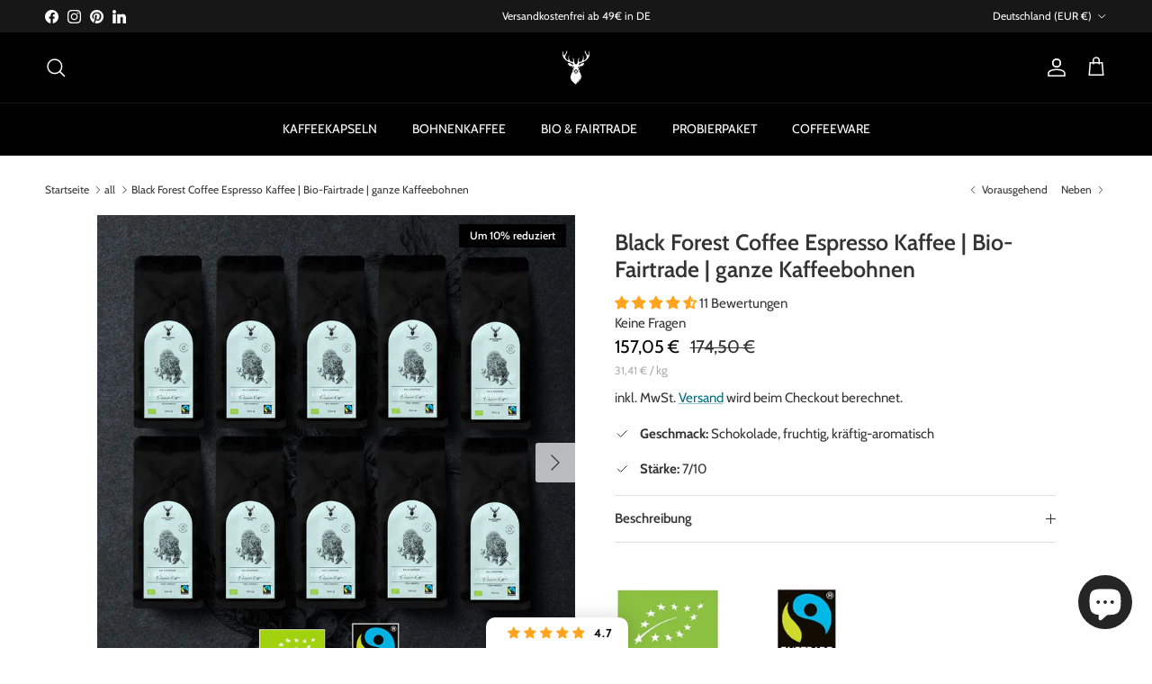

--- FILE ---
content_type: text/html; charset=utf-8
request_url: https://blackforestcoffee.de/collections/all/products/bio-fairtrade-espresso-espressobohnen-arabika
body_size: 118632
content:
<!doctype html>
<html class="no-js" lang="de" dir="ltr">
<head><meta charset="utf-8">
<meta name="viewport" content="width=device-width,initial-scale=1">
<title>Black Forest Coffee Espresso Kaffee | Bio-Fairtrade | ganze Kaffeebohn &ndash; BLACK FOREST COFFEE®</title><link rel="canonical" href="https://blackforestcoffee.de/products/bio-fairtrade-espresso-espressobohnen-arabika"><link rel="icon" href="//blackforestcoffee.de/cdn/shop/files/favicon_ffba448a-cb7e-4482-9270-6bb82d1b2fde.jpg?crop=center&height=48&v=1688634928&width=48" type="image/jpg">
  <link rel="apple-touch-icon" href="//blackforestcoffee.de/cdn/shop/files/favicon_ffba448a-cb7e-4482-9270-6bb82d1b2fde.jpg?crop=center&height=180&v=1688634928&width=180"><meta name="description" content="Black Forest Espresso Kaffee | Bio &amp;amp; Fairtrade | 100% Arabica Entdecke den vollendeten Geschmack von unserem Black Forest Coffee Espresso. Dieser 100% Bio &amp;amp; Fairtrade Espresso besticht durch seinen aromatischen Charakter aus fruchtigen Noten und sanften Schokoladenaromen. Der Espresso wird aus 60% peruanischen "><meta property="og:site_name" content="BLACK FOREST COFFEE®">
<meta property="og:url" content="https://blackforestcoffee.de/products/bio-fairtrade-espresso-espressobohnen-arabika">
<meta property="og:title" content="Black Forest Coffee Espresso Kaffee | Bio-Fairtrade | ganze Kaffeebohn">
<meta property="og:type" content="product">
<meta property="og:description" content="Black Forest Espresso Kaffee | Bio &amp;amp; Fairtrade | 100% Arabica Entdecke den vollendeten Geschmack von unserem Black Forest Coffee Espresso. Dieser 100% Bio &amp;amp; Fairtrade Espresso besticht durch seinen aromatischen Charakter aus fruchtigen Noten und sanften Schokoladenaromen. Der Espresso wird aus 60% peruanischen "><meta property="og:image" content="http://blackforestcoffee.de/cdn/shop/files/bfc-bio-fairtrade-espresso-bohnen-10er-blackfriday.jpg?crop=center&height=1200&v=1736255627&width=1200">
  <meta property="og:image:secure_url" content="https://blackforestcoffee.de/cdn/shop/files/bfc-bio-fairtrade-espresso-bohnen-10er-blackfriday.jpg?crop=center&height=1200&v=1736255627&width=1200">
  <meta property="og:image:width" content="980">
  <meta property="og:image:height" content="980"><meta property="og:price:amount" content="157,05">
  <meta property="og:price:currency" content="EUR"><meta name="twitter:card" content="summary_large_image">
<meta name="twitter:title" content="Black Forest Coffee Espresso Kaffee | Bio-Fairtrade | ganze Kaffeebohn">
<meta name="twitter:description" content="Black Forest Espresso Kaffee | Bio &amp;amp; Fairtrade | 100% Arabica Entdecke den vollendeten Geschmack von unserem Black Forest Coffee Espresso. Dieser 100% Bio &amp;amp; Fairtrade Espresso besticht durch seinen aromatischen Charakter aus fruchtigen Noten und sanften Schokoladenaromen. Der Espresso wird aus 60% peruanischen ">
<style>@font-face {
  font-family: Cabin;
  font-weight: 400;
  font-style: normal;
  font-display: fallback;
  src: url("//blackforestcoffee.de/cdn/fonts/cabin/cabin_n4.cefc6494a78f87584a6f312fea532919154f66fe.woff2") format("woff2"),
       url("//blackforestcoffee.de/cdn/fonts/cabin/cabin_n4.8c16611b00f59d27f4b27ce4328dfe514ce77517.woff") format("woff");
}
@font-face {
  font-family: Cabin;
  font-weight: 700;
  font-style: normal;
  font-display: fallback;
  src: url("//blackforestcoffee.de/cdn/fonts/cabin/cabin_n7.255204a342bfdbc9ae2017bd4e6a90f8dbb2f561.woff2") format("woff2"),
       url("//blackforestcoffee.de/cdn/fonts/cabin/cabin_n7.e2afa22a0d0f4b64da3569c990897429d40ff5c0.woff") format("woff");
}
@font-face {
  font-family: Cabin;
  font-weight: 500;
  font-style: normal;
  font-display: fallback;
  src: url("//blackforestcoffee.de/cdn/fonts/cabin/cabin_n5.0250ac238cfbbff14d3c16fcc89f227ca95d5c6f.woff2") format("woff2"),
       url("//blackforestcoffee.de/cdn/fonts/cabin/cabin_n5.46470cf25a90d766aece73a31a42bfd8ef7a470b.woff") format("woff");
}
@font-face {
  font-family: Cabin;
  font-weight: 400;
  font-style: italic;
  font-display: fallback;
  src: url("//blackforestcoffee.de/cdn/fonts/cabin/cabin_i4.d89c1b32b09ecbc46c12781fcf7b2085f17c0be9.woff2") format("woff2"),
       url("//blackforestcoffee.de/cdn/fonts/cabin/cabin_i4.0a521b11d0b69adfc41e22a263eec7c02aecfe99.woff") format("woff");
}
@font-face {
  font-family: Cabin;
  font-weight: 700;
  font-style: italic;
  font-display: fallback;
  src: url("//blackforestcoffee.de/cdn/fonts/cabin/cabin_i7.ef2404c08a493e7ccbc92d8c39adf683f40e1fb5.woff2") format("woff2"),
       url("//blackforestcoffee.de/cdn/fonts/cabin/cabin_i7.480421791818000fc8a5d4134822321b5d7964f8.woff") format("woff");
}
@font-face {
  font-family: Cabin;
  font-weight: 600;
  font-style: normal;
  font-display: fallback;
  src: url("//blackforestcoffee.de/cdn/fonts/cabin/cabin_n6.c6b1e64927bbec1c65aab7077888fb033480c4f7.woff2") format("woff2"),
       url("//blackforestcoffee.de/cdn/fonts/cabin/cabin_n6.6c2e65d54c893ad9f1390da3b810b8e6cf976a4f.woff") format("woff");
}
@font-face {
  font-family: Poppins;
  font-weight: 400;
  font-style: normal;
  font-display: fallback;
  src: url("//blackforestcoffee.de/cdn/fonts/poppins/poppins_n4.0ba78fa5af9b0e1a374041b3ceaadf0a43b41362.woff2") format("woff2"),
       url("//blackforestcoffee.de/cdn/fonts/poppins/poppins_n4.214741a72ff2596839fc9760ee7a770386cf16ca.woff") format("woff");
}
@font-face {
  font-family: Cabin;
  font-weight: 400;
  font-style: normal;
  font-display: fallback;
  src: url("//blackforestcoffee.de/cdn/fonts/cabin/cabin_n4.cefc6494a78f87584a6f312fea532919154f66fe.woff2") format("woff2"),
       url("//blackforestcoffee.de/cdn/fonts/cabin/cabin_n4.8c16611b00f59d27f4b27ce4328dfe514ce77517.woff") format("woff");
}
@font-face {
  font-family: Cabin;
  font-weight: 600;
  font-style: normal;
  font-display: fallback;
  src: url("//blackforestcoffee.de/cdn/fonts/cabin/cabin_n6.c6b1e64927bbec1c65aab7077888fb033480c4f7.woff2") format("woff2"),
       url("//blackforestcoffee.de/cdn/fonts/cabin/cabin_n6.6c2e65d54c893ad9f1390da3b810b8e6cf976a4f.woff") format("woff");
}
:root {
  --page-container-width:          2200px;
  --reading-container-width:       720px;
  --divider-opacity:               0.14;
  --gutter-large:                  30px;
  --gutter-desktop:                20px;
  --gutter-mobile:                 16px;
  --section-padding:               50px;
  --larger-section-padding:        80px;
  --larger-section-padding-mobile: 60px;
  --largest-section-padding:       110px;
  --aos-animate-duration:          0.6s;

  --base-font-family:              Cabin, sans-serif;
  --base-font-weight:              400;
  --base-font-style:               normal;
  --heading-font-family:           Cabin, sans-serif;
  --heading-font-weight:           600;
  --heading-font-style:            normal;
  --heading-font-letter-spacing:   normal;
  --logo-font-family:              Poppins, sans-serif;
  --logo-font-weight:              400;
  --logo-font-style:               normal;
  --nav-font-family:               Cabin, sans-serif;
  --nav-font-weight:               400;
  --nav-font-style:                normal;

  --base-text-size:15px;
  --base-line-height:              1.6;
  --input-text-size:16px;
  --smaller-text-size-1:12px;
  --smaller-text-size-2:14px;
  --smaller-text-size-3:12px;
  --smaller-text-size-4:11px;
  --larger-text-size:25px;
  --super-large-text-size:44px;
  --super-large-mobile-text-size:20px;
  --larger-mobile-text-size:20px;
  --logo-text-size:26px;--btn-letter-spacing: 0.08em;
    --btn-text-transform: uppercase;
    --button-text-size: 13px;
    --quickbuy-button-text-size: 13;
    --small-feature-link-font-size: 0.75em;
    --input-btn-padding-top: 1.2em;
    --input-btn-padding-bottom: 1.2em;--heading-text-transform:none;
  --nav-text-size:                      14px;
  --mobile-menu-font-weight:            600;

  --body-bg-color:                      255 255 255;
  --bg-color:                           255 255 255;
  --body-text-color:                    52 52 52;
  --text-color:                         52 52 52;

  --header-text-col:                    #ffffff;--header-text-hover-col:             var(--main-nav-link-hover-col);--header-bg-col:                     #000000;
  --heading-color:                     52 52 52;
  --body-heading-color:                52 52 52;
  --heading-divider-col:               #171717;

  --logo-col:                          #171717;
  --main-nav-bg:                       #000000;
  --main-nav-link-col:                 #ffffff;
  --main-nav-link-hover-col:           #b7cf6f;
  --main-nav-link-featured-col:        #007185;

  --link-color:                        0 113 133;
  --body-link-color:                   0 113 133;

  --btn-bg-color:                        255 216 20;
  --btn-bg-hover-color:                  255 164 28;
  --btn-border-color:                    255 216 20;
  --btn-border-hover-color:              255 164 28;
  --btn-text-color:                      52 52 52;
  --btn-text-hover-color:                52 52 52;--btn-alt-bg-color:                    255 216 20;
  --btn-alt-text-color:                  23 23 23;
  --btn-alt-border-color:                23 23 23;
  --btn-alt-border-hover-color:          23 23 23;--btn-ter-bg-color:                    235 235 235;
  --btn-ter-text-color:                  1 1 1;
  --btn-ter-bg-hover-color:              255 216 20;
  --btn-ter-text-hover-color:            52 52 52;--btn-border-radius: 3px;
    --btn-inspired-border-radius: 3px;--color-scheme-default:                             #ffffff;
  --color-scheme-default-color:                       255 255 255;
  --color-scheme-default-text-color:                  52 52 52;
  --color-scheme-default-head-color:                  52 52 52;
  --color-scheme-default-link-color:                  0 113 133;
  --color-scheme-default-btn-text-color:              52 52 52;
  --color-scheme-default-btn-text-hover-color:        52 52 52;
  --color-scheme-default-btn-bg-color:                255 216 20;
  --color-scheme-default-btn-bg-hover-color:          255 164 28;
  --color-scheme-default-btn-border-color:            255 216 20;
  --color-scheme-default-btn-border-hover-color:      255 164 28;
  --color-scheme-default-btn-alt-text-color:          23 23 23;
  --color-scheme-default-btn-alt-bg-color:            255 216 20;
  --color-scheme-default-btn-alt-border-color:        23 23 23;
  --color-scheme-default-btn-alt-border-hover-color:  23 23 23;

  --color-scheme-1:                             #ffffff;
  --color-scheme-1-color:                       255 255 255;
  --color-scheme-1-text-color:                  52 52 52;
  --color-scheme-1-head-color:                  52 52 52;
  --color-scheme-1-link-color:                  52 52 52;
  --color-scheme-1-btn-text-color:              23 23 23;
  --color-scheme-1-btn-text-hover-color:        23 23 23;
  --color-scheme-1-btn-bg-color:                255 216 20;
  --color-scheme-1-btn-bg-hover-color:          255 164 28;
  --color-scheme-1-btn-border-color:            255 216 20;
  --color-scheme-1-btn-border-hover-color:      255 164 28;
  --color-scheme-1-btn-alt-text-color:          35 35 35;
  --color-scheme-1-btn-alt-bg-color:            255 216 20;
  --color-scheme-1-btn-alt-border-color:        35 35 35;
  --color-scheme-1-btn-alt-border-hover-color:  35 35 35;

  --color-scheme-2:                             #f2f2f2;
  --color-scheme-2-color:                       242 242 242;
  --color-scheme-2-text-color:                  52 52 52;
  --color-scheme-2-head-color:                  52 52 52;
  --color-scheme-2-link-color:                  0 113 133;
  --color-scheme-2-btn-text-color:              23 23 23;
  --color-scheme-2-btn-text-hover-color:        23 23 23;
  --color-scheme-2-btn-bg-color:                255 216 20;
  --color-scheme-2-btn-bg-hover-color:          255 164 28;
  --color-scheme-2-btn-border-color:            255 216 20;
  --color-scheme-2-btn-border-hover-color:      255 164 28;
  --color-scheme-2-btn-alt-text-color:          35 35 35;
  --color-scheme-2-btn-alt-bg-color:            255 216 20;
  --color-scheme-2-btn-alt-border-color:        35 35 35;
  --color-scheme-2-btn-alt-border-hover-color:  35 35 35;

  /* Shop Pay payment terms */
  --payment-terms-background-color:    #ffffff;--quickbuy-bg: 255 255 255;--body-input-background-color:       rgb(var(--body-bg-color));
  --input-background-color:            rgb(var(--body-bg-color));
  --body-input-text-color:             var(--body-text-color);
  --input-text-color:                  var(--body-text-color);
  --body-input-border-color:           rgb(204, 204, 204);
  --input-border-color:                rgb(204, 204, 204);
  --input-border-color-hover:          rgb(143, 143, 143);
  --input-border-color-active:         rgb(52, 52, 52);

  --swatch-cross-svg:                  url("data:image/svg+xml,%3Csvg xmlns='http://www.w3.org/2000/svg' width='240' height='240' viewBox='0 0 24 24' fill='none' stroke='rgb(204, 204, 204)' stroke-width='0.09' preserveAspectRatio='none' %3E%3Cline x1='24' y1='0' x2='0' y2='24'%3E%3C/line%3E%3C/svg%3E");
  --swatch-cross-hover:                url("data:image/svg+xml,%3Csvg xmlns='http://www.w3.org/2000/svg' width='240' height='240' viewBox='0 0 24 24' fill='none' stroke='rgb(143, 143, 143)' stroke-width='0.09' preserveAspectRatio='none' %3E%3Cline x1='24' y1='0' x2='0' y2='24'%3E%3C/line%3E%3C/svg%3E");
  --swatch-cross-active:               url("data:image/svg+xml,%3Csvg xmlns='http://www.w3.org/2000/svg' width='240' height='240' viewBox='0 0 24 24' fill='none' stroke='rgb(52, 52, 52)' stroke-width='0.09' preserveAspectRatio='none' %3E%3Cline x1='24' y1='0' x2='0' y2='24'%3E%3C/line%3E%3C/svg%3E");

  --footer-divider-col:                #efdfc7;
  --footer-text-col:                   23 23 23;
  --footer-heading-col:                23 23 23;
  --footer-bg-col:                     250 242 230;--product-label-overlay-justify: flex-start;--product-label-overlay-align: flex-start;--product-label-overlay-reduction-text:   #ffffff;
  --product-label-overlay-reduction-bg:     #000000;
  --product-label-overlay-reduction-text-weight: 600;
  --product-label-overlay-stock-text:       #ffffff;
  --product-label-overlay-stock-bg:         #09728c;
  --product-label-overlay-new-text:         #ffffff;
  --product-label-overlay-new-bg:           #c16452;
  --product-label-overlay-meta-text:        #ffffff;
  --product-label-overlay-meta-bg:          #bd2585;
  --product-label-sale-text:                #000000;
  --product-label-sold-text:                #171717;
  --product-label-preorder-text:            #3ea36a;

  --product-block-crop-align:               center;

  
  --product-block-price-align:              flex-start;
  --product-block-price-item-margin-start:  initial;
  --product-block-price-item-margin-end:    .5rem;
  

  

  --collection-block-image-position:   center center;

  --swatch-picker-image-size:          40px;
  --swatch-crop-align:                 center center;

  --image-overlay-text-color:          255 255 255;--image-overlay-bg:                  rgba(0, 0, 0, 0.11);
  --image-overlay-shadow-start:        rgb(0 0 0 / 0.15);
  --image-overlay-box-opacity:         0.9;--product-inventory-ok-box-color:            #f2faf0;
  --product-inventory-ok-text-color:           #108043;
  --product-inventory-ok-icon-box-fill-color:  #fff;
  --product-inventory-low-box-color:           #fcf1cd;
  --product-inventory-low-text-color:          #dd9a1a;
  --product-inventory-low-icon-box-fill-color: #fff;
  --product-inventory-low-text-color-channels: 16, 128, 67;
  --product-inventory-ok-text-color-channels:  221, 154, 26;

  --rating-star-color: 255 164 28;--overlay-align-left: start;
    --overlay-align-right: end;}html[dir=rtl] {
  --overlay-right-text-m-left: 0;
  --overlay-right-text-m-right: auto;
  --overlay-left-shadow-left-left: 15%;
  --overlay-left-shadow-left-right: -50%;
  --overlay-left-shadow-right-left: -85%;
  --overlay-left-shadow-right-right: 0;
}::selection {
    background: rgb(var(--body-heading-color));
    color: rgb(var(--body-bg-color));
  }
  ::-moz-selection {
    background: rgb(var(--body-heading-color));
    color: rgb(var(--body-bg-color));
  }.navigation .h1 {
  color: inherit !important;
}.use-color-scheme--default {
  --product-label-sale-text:           #000000;
  --product-label-sold-text:           #171717;
  --product-label-preorder-text:       #3ea36a;
  --input-background-color:            rgb(var(--body-bg-color));
  --input-text-color:                  var(--body-input-text-color);
  --input-border-color:                rgb(204, 204, 204);
  --input-border-color-hover:          rgb(143, 143, 143);
  --input-border-color-active:         rgb(52, 52, 52);
}</style>

  <link href="//blackforestcoffee.de/cdn/shop/t/39/assets/main.css?v=172312757779536793001764173510" rel="stylesheet" type="text/css" media="all" />
<link rel="preload" as="font" href="//blackforestcoffee.de/cdn/fonts/cabin/cabin_n4.cefc6494a78f87584a6f312fea532919154f66fe.woff2" type="font/woff2" crossorigin><link rel="preload" as="font" href="//blackforestcoffee.de/cdn/fonts/cabin/cabin_n6.c6b1e64927bbec1c65aab7077888fb033480c4f7.woff2" type="font/woff2" crossorigin><script>
    document.documentElement.className = document.documentElement.className.replace('no-js', 'js');

    window.theme = {
      info: {
        name: 'Symmetry',
        version: '8.0.0'
      },
      device: {
        hasTouch: window.matchMedia('(any-pointer: coarse)').matches,
        hasHover: window.matchMedia('(hover: hover)').matches
      },
      mediaQueries: {
        md: '(min-width: 768px)',
        productMediaCarouselBreak: '(min-width: 1041px)'
      },
      routes: {
        base: 'https://blackforestcoffee.de',
        cart: '/cart',
        cartAdd: '/cart/add.js',
        cartUpdate: '/cart/update.js',
        predictiveSearch: '/search/suggest'
      },
      strings: {
        cartTermsConfirmation: "Sie müssen den Nutzungsbedingungen zustimmen, bevor Sie fortfahren.",
        cartItemsQuantityError: "Du kannst deinem Warenkorb nur [QUANTITY] Stück dieses Artikels hinzufügen.",
        generalSearchViewAll: "Alle Suchergebnisse anzeigen",
        noStock: "Ausverkauft",
        noVariant: "Nicht verfügbar",
        productsProductChooseA: "Wähle ein",
        generalSearchPages: "Seiten",
        generalSearchNoResultsWithoutTerms: "Leider haben wir keine Ergebnisse gefunden",
        shippingCalculator: {
          singleRate: "Es ist eine Versandrate verfügbar für:",
          multipleRates: "Versandkosten verfügbar, beginnend bei:",
          noRates: "Wir liefern nicht an dieses Ziel."
        },
        regularPrice: "Normaler Preis",
        salePrice: "Verkaufspreis"
      },
      settings: {
        moneyWithCurrencyFormat: "{{amount_with_comma_separator}}€ EUR",
        cartType: "page",
        afterAddToCart: "drawer",
        quickbuyStyle: "button",
        externalLinksNewTab: true,
        internalLinksSmoothScroll: true
      }
    }

    theme.inlineNavigationCheck = function() {
      var pageHeader = document.querySelector('.pageheader'),
          inlineNavContainer = pageHeader.querySelector('.logo-area__left__inner'),
          inlineNav = inlineNavContainer.querySelector('.navigation--left');
      if (inlineNav && getComputedStyle(inlineNav).display != 'none') {
        var inlineMenuCentered = document.querySelector('.pageheader--layout-inline-menu-center'),
            logoContainer = document.querySelector('.logo-area__middle__inner');
        if(inlineMenuCentered) {
          var rightWidth = document.querySelector('.logo-area__right__inner').clientWidth,
              middleWidth = logoContainer.clientWidth,
              logoArea = document.querySelector('.logo-area'),
              computedLogoAreaStyle = getComputedStyle(logoArea),
              logoAreaInnerWidth = logoArea.clientWidth - Math.ceil(parseFloat(computedLogoAreaStyle.paddingLeft)) - Math.ceil(parseFloat(computedLogoAreaStyle.paddingRight)),
              availableNavWidth = logoAreaInnerWidth - Math.max(rightWidth, middleWidth) * 2 - 40;
          inlineNavContainer.style.maxWidth = availableNavWidth + 'px';
        }

        var firstInlineNavLink = inlineNav.querySelector('.navigation__item:first-child'),
            lastInlineNavLink = inlineNav.querySelector('.navigation__item:last-child');
        if (lastInlineNavLink) {
          var inlineNavWidth = null;
          if(document.querySelector('html[dir=rtl]')) {
            inlineNavWidth = firstInlineNavLink.offsetLeft - lastInlineNavLink.offsetLeft + firstInlineNavLink.offsetWidth;
          } else {
            inlineNavWidth = lastInlineNavLink.offsetLeft - firstInlineNavLink.offsetLeft + lastInlineNavLink.offsetWidth;
          }
          if (inlineNavContainer.offsetWidth >= inlineNavWidth) {
            pageHeader.classList.add('pageheader--layout-inline-permitted');
            var tallLogo = logoContainer.clientHeight > lastInlineNavLink.clientHeight + 20;
            if (tallLogo) {
              inlineNav.classList.add('navigation--tight-underline');
            } else {
              inlineNav.classList.remove('navigation--tight-underline');
            }
          } else {
            pageHeader.classList.remove('pageheader--layout-inline-permitted');
          }
        }
      }
    };

    theme.setInitialHeaderHeightProperty = () => {
      const section = document.querySelector('.section-header');
      if (section) {
        document.documentElement.style.setProperty('--theme-header-height', Math.ceil(section.clientHeight) + 'px');
      }
    };
  </script>

  <script src="//blackforestcoffee.de/cdn/shop/t/39/assets/main.js?v=150891663519462644191764173510" defer></script>
    <script src="//blackforestcoffee.de/cdn/shop/t/39/assets/animate-on-scroll.js?v=15249566486942820451764173510" defer></script>
    <link href="//blackforestcoffee.de/cdn/shop/t/39/assets/animate-on-scroll.css?v=135962721104954213331764173510" rel="stylesheet" type="text/css" media="all" />
  

  <script>window.performance && window.performance.mark && window.performance.mark('shopify.content_for_header.start');</script><meta name="google-site-verification" content="QO8XEzV9JeFVC2LuIu9irkZ6VZbWTgwSA7Z_DPcWGFw">
<meta name="google-site-verification" content="DHzifcEUk-MIrTjzzdLP2AuVUlQcVrAGLa-fkR-qITE">
<meta id="shopify-digital-wallet" name="shopify-digital-wallet" content="/22298886221/digital_wallets/dialog">
<meta name="shopify-checkout-api-token" content="5c15050d587de46ad2591546f9067c08">
<meta id="in-context-paypal-metadata" data-shop-id="22298886221" data-venmo-supported="false" data-environment="production" data-locale="de_DE" data-paypal-v4="true" data-currency="EUR">
<link rel="alternate" type="application/json+oembed" href="https://blackforestcoffee.de/products/bio-fairtrade-espresso-espressobohnen-arabika.oembed">
<script async="async" src="/checkouts/internal/preloads.js?locale=de-DE"></script>
<link rel="preconnect" href="https://shop.app" crossorigin="anonymous">
<script async="async" src="https://shop.app/checkouts/internal/preloads.js?locale=de-DE&shop_id=22298886221" crossorigin="anonymous"></script>
<script id="apple-pay-shop-capabilities" type="application/json">{"shopId":22298886221,"countryCode":"DE","currencyCode":"EUR","merchantCapabilities":["supports3DS"],"merchantId":"gid:\/\/shopify\/Shop\/22298886221","merchantName":"BLACK FOREST COFFEE®","requiredBillingContactFields":["postalAddress","email"],"requiredShippingContactFields":["postalAddress","email"],"shippingType":"shipping","supportedNetworks":["visa","masterCard","amex"],"total":{"type":"pending","label":"BLACK FOREST COFFEE®","amount":"1.00"},"shopifyPaymentsEnabled":true,"supportsSubscriptions":true}</script>
<script id="shopify-features" type="application/json">{"accessToken":"5c15050d587de46ad2591546f9067c08","betas":["rich-media-storefront-analytics"],"domain":"blackforestcoffee.de","predictiveSearch":true,"shopId":22298886221,"locale":"de"}</script>
<script>var Shopify = Shopify || {};
Shopify.shop = "black-forest-coffee.myshopify.com";
Shopify.locale = "de";
Shopify.currency = {"active":"EUR","rate":"1.0"};
Shopify.country = "DE";
Shopify.theme = {"name":"Kopie von BFC-oktober-shipping-fees","id":190288658696,"schema_name":"Symmetry","schema_version":"8.0.0","theme_store_id":568,"role":"main"};
Shopify.theme.handle = "null";
Shopify.theme.style = {"id":null,"handle":null};
Shopify.cdnHost = "blackforestcoffee.de/cdn";
Shopify.routes = Shopify.routes || {};
Shopify.routes.root = "/";</script>
<script type="module">!function(o){(o.Shopify=o.Shopify||{}).modules=!0}(window);</script>
<script>!function(o){function n(){var o=[];function n(){o.push(Array.prototype.slice.apply(arguments))}return n.q=o,n}var t=o.Shopify=o.Shopify||{};t.loadFeatures=n(),t.autoloadFeatures=n()}(window);</script>
<script>
  window.ShopifyPay = window.ShopifyPay || {};
  window.ShopifyPay.apiHost = "shop.app\/pay";
  window.ShopifyPay.redirectState = null;
</script>
<script id="shop-js-analytics" type="application/json">{"pageType":"product"}</script>
<script defer="defer" async type="module" src="//blackforestcoffee.de/cdn/shopifycloud/shop-js/modules/v2/client.init-shop-cart-sync_B5iHkXCa.de.esm.js"></script>
<script defer="defer" async type="module" src="//blackforestcoffee.de/cdn/shopifycloud/shop-js/modules/v2/chunk.common_ChSzZR1-.esm.js"></script>
<script type="module">
  await import("//blackforestcoffee.de/cdn/shopifycloud/shop-js/modules/v2/client.init-shop-cart-sync_B5iHkXCa.de.esm.js");
await import("//blackforestcoffee.de/cdn/shopifycloud/shop-js/modules/v2/chunk.common_ChSzZR1-.esm.js");

  window.Shopify.SignInWithShop?.initShopCartSync?.({"fedCMEnabled":true,"windoidEnabled":true});

</script>
<script>
  window.Shopify = window.Shopify || {};
  if (!window.Shopify.featureAssets) window.Shopify.featureAssets = {};
  window.Shopify.featureAssets['shop-js'] = {"shop-cart-sync":["modules/v2/client.shop-cart-sync_CZbpppAt.de.esm.js","modules/v2/chunk.common_ChSzZR1-.esm.js"],"init-fed-cm":["modules/v2/client.init-fed-cm_BjsYyNz2.de.esm.js","modules/v2/chunk.common_ChSzZR1-.esm.js"],"init-shop-email-lookup-coordinator":["modules/v2/client.init-shop-email-lookup-coordinator_SCeCZ0fz.de.esm.js","modules/v2/chunk.common_ChSzZR1-.esm.js"],"init-shop-cart-sync":["modules/v2/client.init-shop-cart-sync_B5iHkXCa.de.esm.js","modules/v2/chunk.common_ChSzZR1-.esm.js"],"shop-cash-offers":["modules/v2/client.shop-cash-offers_BEgLgRdm.de.esm.js","modules/v2/chunk.common_ChSzZR1-.esm.js","modules/v2/chunk.modal_B1KdTSbD.esm.js"],"shop-toast-manager":["modules/v2/client.shop-toast-manager_CSG_3kge.de.esm.js","modules/v2/chunk.common_ChSzZR1-.esm.js"],"init-windoid":["modules/v2/client.init-windoid_CHbfXZTn.de.esm.js","modules/v2/chunk.common_ChSzZR1-.esm.js"],"shop-button":["modules/v2/client.shop-button_mnoue01o.de.esm.js","modules/v2/chunk.common_ChSzZR1-.esm.js"],"avatar":["modules/v2/client.avatar_BTnouDA3.de.esm.js"],"init-customer-accounts-sign-up":["modules/v2/client.init-customer-accounts-sign-up_7uVXKjME.de.esm.js","modules/v2/client.shop-login-button_T1reLV-8.de.esm.js","modules/v2/chunk.common_ChSzZR1-.esm.js","modules/v2/chunk.modal_B1KdTSbD.esm.js"],"pay-button":["modules/v2/client.pay-button_V7TYhyrU.de.esm.js","modules/v2/chunk.common_ChSzZR1-.esm.js"],"init-shop-for-new-customer-accounts":["modules/v2/client.init-shop-for-new-customer-accounts_CYjtAcsS.de.esm.js","modules/v2/client.shop-login-button_T1reLV-8.de.esm.js","modules/v2/chunk.common_ChSzZR1-.esm.js","modules/v2/chunk.modal_B1KdTSbD.esm.js"],"shop-login-button":["modules/v2/client.shop-login-button_T1reLV-8.de.esm.js","modules/v2/chunk.common_ChSzZR1-.esm.js","modules/v2/chunk.modal_B1KdTSbD.esm.js"],"shop-follow-button":["modules/v2/client.shop-follow-button_C6XDAJtE.de.esm.js","modules/v2/chunk.common_ChSzZR1-.esm.js","modules/v2/chunk.modal_B1KdTSbD.esm.js"],"init-customer-accounts":["modules/v2/client.init-customer-accounts_CuytH46E.de.esm.js","modules/v2/client.shop-login-button_T1reLV-8.de.esm.js","modules/v2/chunk.common_ChSzZR1-.esm.js","modules/v2/chunk.modal_B1KdTSbD.esm.js"],"lead-capture":["modules/v2/client.lead-capture_B-EbKerI.de.esm.js","modules/v2/chunk.common_ChSzZR1-.esm.js","modules/v2/chunk.modal_B1KdTSbD.esm.js"],"checkout-modal":["modules/v2/client.checkout-modal_yaEm7YsP.de.esm.js","modules/v2/chunk.common_ChSzZR1-.esm.js","modules/v2/chunk.modal_B1KdTSbD.esm.js"],"shop-login":["modules/v2/client.shop-login_Bw5R0XFm.de.esm.js","modules/v2/chunk.common_ChSzZR1-.esm.js","modules/v2/chunk.modal_B1KdTSbD.esm.js"],"payment-terms":["modules/v2/client.payment-terms_D8dr58yE.de.esm.js","modules/v2/chunk.common_ChSzZR1-.esm.js","modules/v2/chunk.modal_B1KdTSbD.esm.js"]};
</script>
<script>(function() {
  var isLoaded = false;
  function asyncLoad() {
    if (isLoaded) return;
    isLoaded = true;
    var urls = ["https:\/\/cdn.jsdelivr.net\/gh\/apphq\/slidecart-dist@master\/slidecarthq-forward.js?4\u0026shop=black-forest-coffee.myshopify.com"];
    for (var i = 0; i < urls.length; i++) {
      var s = document.createElement('script');
      s.type = 'text/javascript';
      s.async = true;
      s.src = urls[i];
      var x = document.getElementsByTagName('script')[0];
      x.parentNode.insertBefore(s, x);
    }
  };
  if(window.attachEvent) {
    window.attachEvent('onload', asyncLoad);
  } else {
    window.addEventListener('load', asyncLoad, false);
  }
})();</script>
<script id="__st">var __st={"a":22298886221,"offset":3600,"reqid":"d9ebf96a-c7ba-41f5-a20b-5014293b6977-1768590081","pageurl":"blackforestcoffee.de\/collections\/all\/products\/bio-fairtrade-espresso-espressobohnen-arabika","u":"68374013bb30","p":"product","rtyp":"product","rid":6106889453737};</script>
<script>window.ShopifyPaypalV4VisibilityTracking = true;</script>
<script id="captcha-bootstrap">!function(){'use strict';const t='contact',e='account',n='new_comment',o=[[t,t],['blogs',n],['comments',n],[t,'customer']],c=[[e,'customer_login'],[e,'guest_login'],[e,'recover_customer_password'],[e,'create_customer']],r=t=>t.map((([t,e])=>`form[action*='/${t}']:not([data-nocaptcha='true']) input[name='form_type'][value='${e}']`)).join(','),a=t=>()=>t?[...document.querySelectorAll(t)].map((t=>t.form)):[];function s(){const t=[...o],e=r(t);return a(e)}const i='password',u='form_key',d=['recaptcha-v3-token','g-recaptcha-response','h-captcha-response',i],f=()=>{try{return window.sessionStorage}catch{return}},m='__shopify_v',_=t=>t.elements[u];function p(t,e,n=!1){try{const o=window.sessionStorage,c=JSON.parse(o.getItem(e)),{data:r}=function(t){const{data:e,action:n}=t;return t[m]||n?{data:e,action:n}:{data:t,action:n}}(c);for(const[e,n]of Object.entries(r))t.elements[e]&&(t.elements[e].value=n);n&&o.removeItem(e)}catch(o){console.error('form repopulation failed',{error:o})}}const l='form_type',E='cptcha';function T(t){t.dataset[E]=!0}const w=window,h=w.document,L='Shopify',v='ce_forms',y='captcha';let A=!1;((t,e)=>{const n=(g='f06e6c50-85a8-45c8-87d0-21a2b65856fe',I='https://cdn.shopify.com/shopifycloud/storefront-forms-hcaptcha/ce_storefront_forms_captcha_hcaptcha.v1.5.2.iife.js',D={infoText:'Durch hCaptcha geschützt',privacyText:'Datenschutz',termsText:'Allgemeine Geschäftsbedingungen'},(t,e,n)=>{const o=w[L][v],c=o.bindForm;if(c)return c(t,g,e,D).then(n);var r;o.q.push([[t,g,e,D],n]),r=I,A||(h.body.append(Object.assign(h.createElement('script'),{id:'captcha-provider',async:!0,src:r})),A=!0)});var g,I,D;w[L]=w[L]||{},w[L][v]=w[L][v]||{},w[L][v].q=[],w[L][y]=w[L][y]||{},w[L][y].protect=function(t,e){n(t,void 0,e),T(t)},Object.freeze(w[L][y]),function(t,e,n,w,h,L){const[v,y,A,g]=function(t,e,n){const i=e?o:[],u=t?c:[],d=[...i,...u],f=r(d),m=r(i),_=r(d.filter((([t,e])=>n.includes(e))));return[a(f),a(m),a(_),s()]}(w,h,L),I=t=>{const e=t.target;return e instanceof HTMLFormElement?e:e&&e.form},D=t=>v().includes(t);t.addEventListener('submit',(t=>{const e=I(t);if(!e)return;const n=D(e)&&!e.dataset.hcaptchaBound&&!e.dataset.recaptchaBound,o=_(e),c=g().includes(e)&&(!o||!o.value);(n||c)&&t.preventDefault(),c&&!n&&(function(t){try{if(!f())return;!function(t){const e=f();if(!e)return;const n=_(t);if(!n)return;const o=n.value;o&&e.removeItem(o)}(t);const e=Array.from(Array(32),(()=>Math.random().toString(36)[2])).join('');!function(t,e){_(t)||t.append(Object.assign(document.createElement('input'),{type:'hidden',name:u})),t.elements[u].value=e}(t,e),function(t,e){const n=f();if(!n)return;const o=[...t.querySelectorAll(`input[type='${i}']`)].map((({name:t})=>t)),c=[...d,...o],r={};for(const[a,s]of new FormData(t).entries())c.includes(a)||(r[a]=s);n.setItem(e,JSON.stringify({[m]:1,action:t.action,data:r}))}(t,e)}catch(e){console.error('failed to persist form',e)}}(e),e.submit())}));const S=(t,e)=>{t&&!t.dataset[E]&&(n(t,e.some((e=>e===t))),T(t))};for(const o of['focusin','change'])t.addEventListener(o,(t=>{const e=I(t);D(e)&&S(e,y())}));const B=e.get('form_key'),M=e.get(l),P=B&&M;t.addEventListener('DOMContentLoaded',(()=>{const t=y();if(P)for(const e of t)e.elements[l].value===M&&p(e,B);[...new Set([...A(),...v().filter((t=>'true'===t.dataset.shopifyCaptcha))])].forEach((e=>S(e,t)))}))}(h,new URLSearchParams(w.location.search),n,t,e,['guest_login'])})(!0,!0)}();</script>
<script integrity="sha256-4kQ18oKyAcykRKYeNunJcIwy7WH5gtpwJnB7kiuLZ1E=" data-source-attribution="shopify.loadfeatures" defer="defer" src="//blackforestcoffee.de/cdn/shopifycloud/storefront/assets/storefront/load_feature-a0a9edcb.js" crossorigin="anonymous"></script>
<script crossorigin="anonymous" defer="defer" src="//blackforestcoffee.de/cdn/shopifycloud/storefront/assets/shopify_pay/storefront-65b4c6d7.js?v=20250812"></script>
<script data-source-attribution="shopify.dynamic_checkout.dynamic.init">var Shopify=Shopify||{};Shopify.PaymentButton=Shopify.PaymentButton||{isStorefrontPortableWallets:!0,init:function(){window.Shopify.PaymentButton.init=function(){};var t=document.createElement("script");t.src="https://blackforestcoffee.de/cdn/shopifycloud/portable-wallets/latest/portable-wallets.de.js",t.type="module",document.head.appendChild(t)}};
</script>
<script data-source-attribution="shopify.dynamic_checkout.buyer_consent">
  function portableWalletsHideBuyerConsent(e){var t=document.getElementById("shopify-buyer-consent"),n=document.getElementById("shopify-subscription-policy-button");t&&n&&(t.classList.add("hidden"),t.setAttribute("aria-hidden","true"),n.removeEventListener("click",e))}function portableWalletsShowBuyerConsent(e){var t=document.getElementById("shopify-buyer-consent"),n=document.getElementById("shopify-subscription-policy-button");t&&n&&(t.classList.remove("hidden"),t.removeAttribute("aria-hidden"),n.addEventListener("click",e))}window.Shopify?.PaymentButton&&(window.Shopify.PaymentButton.hideBuyerConsent=portableWalletsHideBuyerConsent,window.Shopify.PaymentButton.showBuyerConsent=portableWalletsShowBuyerConsent);
</script>
<script data-source-attribution="shopify.dynamic_checkout.cart.bootstrap">document.addEventListener("DOMContentLoaded",(function(){function t(){return document.querySelector("shopify-accelerated-checkout-cart, shopify-accelerated-checkout")}if(t())Shopify.PaymentButton.init();else{new MutationObserver((function(e,n){t()&&(Shopify.PaymentButton.init(),n.disconnect())})).observe(document.body,{childList:!0,subtree:!0})}}));
</script>
<link id="shopify-accelerated-checkout-styles" rel="stylesheet" media="screen" href="https://blackforestcoffee.de/cdn/shopifycloud/portable-wallets/latest/accelerated-checkout-backwards-compat.css" crossorigin="anonymous">
<style id="shopify-accelerated-checkout-cart">
        #shopify-buyer-consent {
  margin-top: 1em;
  display: inline-block;
  width: 100%;
}

#shopify-buyer-consent.hidden {
  display: none;
}

#shopify-subscription-policy-button {
  background: none;
  border: none;
  padding: 0;
  text-decoration: underline;
  font-size: inherit;
  cursor: pointer;
}

#shopify-subscription-policy-button::before {
  box-shadow: none;
}

      </style>
<script id="sections-script" data-sections="related-products,footer" defer="defer" src="//blackforestcoffee.de/cdn/shop/t/39/compiled_assets/scripts.js?v=3267"></script>
<script>window.performance && window.performance.mark && window.performance.mark('shopify.content_for_header.end');</script>
<!-- CC Custom Head Start --><!-- CC Custom Head End --><!-- BEGIN app block: shopify://apps/complianz-gdpr-cookie-consent/blocks/bc-block/e49729f0-d37d-4e24-ac65-e0e2f472ac27 -->

    
    
    
<link id='complianz-css' rel="stylesheet" href=https://cdn.shopify.com/extensions/019a2fb2-ee57-75e6-ac86-acfd14822c1d/gdpr-legal-cookie-74/assets/complainz.css media="print" onload="this.media='all'">
    <style>
        #Compliance-iframe.Compliance-iframe-branded > div.purposes-header,
        #Compliance-iframe.Compliance-iframe-branded > div.cmplc-cmp-header,
        #purposes-container > div.purposes-header,
        #Compliance-cs-banner .Compliance-cs-brand {
            background-color: #ffffff !important;
            color: #000000!important;
        }
        #Compliance-iframe.Compliance-iframe-branded .purposes-header .cmplc-btn-cp ,
        #Compliance-iframe.Compliance-iframe-branded .purposes-header .cmplc-btn-cp:hover,
        #Compliance-iframe.Compliance-iframe-branded .purposes-header .cmplc-btn-back:hover  {
            background-color: #ffffff !important;
            opacity: 1 !important;
        }
        #Compliance-cs-banner .cmplc-toggle .cmplc-toggle-label {
            color: #ffffff!important;
        }
        #Compliance-iframe.Compliance-iframe-branded .purposes-header .cmplc-btn-cp:hover,
        #Compliance-iframe.Compliance-iframe-branded .purposes-header .cmplc-btn-back:hover {
            background-color: #000000!important;
            color: #ffffff!important;
        }
        #Compliance-cs-banner #Compliance-cs-title {
            font-size: 14px !important;
        }
        #Compliance-cs-banner .Compliance-cs-content,
        #Compliance-cs-title,
        .cmplc-toggle-checkbox.granular-control-checkbox span {
            background-color: #ffffff !important;
            color: #000000 !important;
            font-size: 14px !important;
        }
        #Compliance-cs-banner .Compliance-cs-close-btn {
            font-size: 14px !important;
            background-color: #ffffff !important;
        }
        #Compliance-cs-banner .Compliance-cs-opt-group {
            color: #ffffff !important;
        }
        #Compliance-cs-banner .Compliance-cs-opt-group button,
        .Compliance-alert button.Compliance-button-cancel {
            background-color: #000000!important;
            color: #ffffff!important;
        }
        #Compliance-cs-banner .Compliance-cs-opt-group button.Compliance-cs-accept-btn,
        #Compliance-cs-banner .Compliance-cs-opt-group button.Compliance-cs-btn-primary,
        .Compliance-alert button.Compliance-button-confirm {
            background-color: #000000 !important;
            color: #ffffff !important;
        }
        #Compliance-cs-banner .Compliance-cs-opt-group button.Compliance-cs-reject-btn {
            background-color: #000000!important;
            color: #ffffff!important;
        }

        #Compliance-cs-banner .Compliance-banner-content button {
            cursor: pointer !important;
            color: currentColor !important;
            text-decoration: underline !important;
            border: none !important;
            background-color: transparent !important;
            font-size: 100% !important;
            padding: 0 !important;
        }

        #Compliance-cs-banner .Compliance-cs-opt-group button {
            border-radius: 4px !important;
            padding-block: 10px !important;
        }
        @media (min-width: 640px) {
            #Compliance-cs-banner.Compliance-cs-default-floating:not(.Compliance-cs-top):not(.Compliance-cs-center) .Compliance-cs-container, #Compliance-cs-banner.Compliance-cs-default-floating:not(.Compliance-cs-bottom):not(.Compliance-cs-center) .Compliance-cs-container, #Compliance-cs-banner.Compliance-cs-default-floating.Compliance-cs-center:not(.Compliance-cs-top):not(.Compliance-cs-bottom) .Compliance-cs-container {
                width: 560px !important;
            }
            #Compliance-cs-banner.Compliance-cs-default-floating:not(.Compliance-cs-top):not(.Compliance-cs-center) .Compliance-cs-opt-group, #Compliance-cs-banner.Compliance-cs-default-floating:not(.Compliance-cs-bottom):not(.Compliance-cs-center) .Compliance-cs-opt-group, #Compliance-cs-banner.Compliance-cs-default-floating.Compliance-cs-center:not(.Compliance-cs-top):not(.Compliance-cs-bottom) .Compliance-cs-opt-group {
                flex-direction: row !important;
            }
            #Compliance-cs-banner .Compliance-cs-opt-group button:not(:last-of-type),
            #Compliance-cs-banner .Compliance-cs-opt-group button {
                margin-right: 4px !important;
            }
            #Compliance-cs-banner .Compliance-cs-container .Compliance-cs-brand {
                position: absolute !important;
                inset-block-start: 6px;
            }
        }
        #Compliance-cs-banner.Compliance-cs-default-floating:not(.Compliance-cs-top):not(.Compliance-cs-center) .Compliance-cs-opt-group > div, #Compliance-cs-banner.Compliance-cs-default-floating:not(.Compliance-cs-bottom):not(.Compliance-cs-center) .Compliance-cs-opt-group > div, #Compliance-cs-banner.Compliance-cs-default-floating.Compliance-cs-center:not(.Compliance-cs-top):not(.Compliance-cs-bottom) .Compliance-cs-opt-group > div {
            flex-direction: row-reverse;
            width: 100% !important;
        }

        .Compliance-cs-brand-badge-outer, .Compliance-cs-brand-badge, #Compliance-cs-banner.Compliance-cs-default-floating.Compliance-cs-bottom .Compliance-cs-brand-badge-outer,
        #Compliance-cs-banner.Compliance-cs-default.Compliance-cs-bottom .Compliance-cs-brand-badge-outer,
        #Compliance-cs-banner.Compliance-cs-default:not(.Compliance-cs-left) .Compliance-cs-brand-badge-outer,
        #Compliance-cs-banner.Compliance-cs-default-floating:not(.Compliance-cs-left) .Compliance-cs-brand-badge-outer {
            display: none !important
        }

        #Compliance-cs-banner:not(.Compliance-cs-top):not(.Compliance-cs-bottom) .Compliance-cs-container.Compliance-cs-themed {
            flex-direction: row !important;
        }

        #Compliance-cs-banner #Compliance-cs-title,
        #Compliance-cs-banner #Compliance-cs-custom-title {
            justify-self: center !important;
            font-size: 14px !important;
            font-family: -apple-system,sans-serif !important;
            margin-inline: auto !important;
            width: 55% !important;
            text-align: center;
            font-weight: 600;
            visibility: unset;
        }

        @media (max-width: 640px) {
            #Compliance-cs-banner #Compliance-cs-title,
            #Compliance-cs-banner #Compliance-cs-custom-title {
                display: block;
            }
        }

        #Compliance-cs-banner .Compliance-cs-brand img {
            max-width: 110px !important;
            min-height: 32px !important;
        }
        #Compliance-cs-banner .Compliance-cs-container .Compliance-cs-brand {
            background: none !important;
            padding: 0px !important;
            margin-block-start:10px !important;
            margin-inline-start:16px !important;
        }

        #Compliance-cs-banner .Compliance-cs-opt-group button {
            padding-inline: 4px !important;
        }

    </style>
    
    
    
    

    <script type="text/javascript">
        function loadScript(src) {
            return new Promise((resolve, reject) => {
                const s = document.createElement("script");
                s.src = src;
                s.charset = "UTF-8";
                s.onload = resolve;
                s.onerror = reject;
                document.head.appendChild(s);
            });
        }

        function filterGoogleConsentModeURLs(domainsArray) {
            const googleConsentModeComplianzURls = [
                // 197, # Google Tag Manager:
                {"domain":"s.www.googletagmanager.com", "path":""},
                {"domain":"www.tagmanager.google.com", "path":""},
                {"domain":"www.googletagmanager.com", "path":""},
                {"domain":"googletagmanager.com", "path":""},
                {"domain":"tagassistant.google.com", "path":""},
                {"domain":"tagmanager.google.com", "path":""},

                // 2110, # Google Analytics 4:
                {"domain":"www.analytics.google.com", "path":""},
                {"domain":"www.google-analytics.com", "path":""},
                {"domain":"ssl.google-analytics.com", "path":""},
                {"domain":"google-analytics.com", "path":""},
                {"domain":"analytics.google.com", "path":""},
                {"domain":"region1.google-analytics.com", "path":""},
                {"domain":"region1.analytics.google.com", "path":""},
                {"domain":"*.google-analytics.com", "path":""},
                {"domain":"www.googletagmanager.com", "path":"/gtag/js?id=G"},
                {"domain":"googletagmanager.com", "path":"/gtag/js?id=UA"},
                {"domain":"www.googletagmanager.com", "path":"/gtag/js?id=UA"},
                {"domain":"googletagmanager.com", "path":"/gtag/js?id=G"},

                // 177, # Google Ads conversion tracking:
                {"domain":"googlesyndication.com", "path":""},
                {"domain":"media.admob.com", "path":""},
                {"domain":"gmodules.com", "path":""},
                {"domain":"ad.ytsa.net", "path":""},
                {"domain":"dartmotif.net", "path":""},
                {"domain":"dmtry.com", "path":""},
                {"domain":"go.channelintelligence.com", "path":""},
                {"domain":"googleusercontent.com", "path":""},
                {"domain":"googlevideo.com", "path":""},
                {"domain":"gvt1.com", "path":""},
                {"domain":"links.channelintelligence.com", "path":""},
                {"domain":"obrasilinteirojoga.com.br", "path":""},
                {"domain":"pcdn.tcgmsrv.net", "path":""},
                {"domain":"rdr.tag.channelintelligence.com", "path":""},
                {"domain":"static.googleadsserving.cn", "path":""},
                {"domain":"studioapi.doubleclick.com", "path":""},
                {"domain":"teracent.net", "path":""},
                {"domain":"ttwbs.channelintelligence.com", "path":""},
                {"domain":"wtb.channelintelligence.com", "path":""},
                {"domain":"youknowbest.com", "path":""},
                {"domain":"doubleclick.net", "path":""},
                {"domain":"redirector.gvt1.com", "path":""},

                //116, # Google Ads Remarketing
                {"domain":"googlesyndication.com", "path":""},
                {"domain":"media.admob.com", "path":""},
                {"domain":"gmodules.com", "path":""},
                {"domain":"ad.ytsa.net", "path":""},
                {"domain":"dartmotif.net", "path":""},
                {"domain":"dmtry.com", "path":""},
                {"domain":"go.channelintelligence.com", "path":""},
                {"domain":"googleusercontent.com", "path":""},
                {"domain":"googlevideo.com", "path":""},
                {"domain":"gvt1.com", "path":""},
                {"domain":"links.channelintelligence.com", "path":""},
                {"domain":"obrasilinteirojoga.com.br", "path":""},
                {"domain":"pcdn.tcgmsrv.net", "path":""},
                {"domain":"rdr.tag.channelintelligence.com", "path":""},
                {"domain":"static.googleadsserving.cn", "path":""},
                {"domain":"studioapi.doubleclick.com", "path":""},
                {"domain":"teracent.net", "path":""},
                {"domain":"ttwbs.channelintelligence.com", "path":""},
                {"domain":"wtb.channelintelligence.com", "path":""},
                {"domain":"youknowbest.com", "path":""},
                {"domain":"doubleclick.net", "path":""},
                {"domain":"redirector.gvt1.com", "path":""}
            ];

            if (!Array.isArray(domainsArray)) { 
                return [];
            }

            const blockedPairs = new Map();
            for (const rule of googleConsentModeComplianzURls) {
                if (!blockedPairs.has(rule.domain)) {
                    blockedPairs.set(rule.domain, new Set());
                }
                blockedPairs.get(rule.domain).add(rule.path);
            }

            return domainsArray.filter(item => {
                const paths = blockedPairs.get(item.d);
                return !(paths && paths.has(item.p));
            });
        }

        function setupAutoblockingByDomain() {
            // autoblocking by domain
            const autoblockByDomainArray = [];
            const prefixID = '10000' // to not get mixed with real metis ids
            let cmpBlockerDomains = []
            let cmpCmplcVendorsPurposes = {}
            let counter = 1
            for (const object of autoblockByDomainArray) {
                cmpBlockerDomains.push({
                    d: object.d,
                    p: object.path,
                    v: prefixID + counter,
                });
                counter++;
            }
            
            counter = 1
            for (const object of autoblockByDomainArray) {
                cmpCmplcVendorsPurposes[prefixID + counter] = object?.p ?? '1';
                counter++;
            }

            Object.defineProperty(window, "cmp_cmplc_vendors_purposes", {
                get() {
                    return cmpCmplcVendorsPurposes;
                },
                set(value) {
                    cmpCmplcVendorsPurposes = { ...cmpCmplcVendorsPurposes, ...value };
                }
            });
            const basicGmc = true;


            Object.defineProperty(window, "cmp_importblockerdomains", {
                get() {
                    if (basicGmc) {
                        return filterGoogleConsentModeURLs(cmpBlockerDomains);
                    }
                    return cmpBlockerDomains;
                },
                set(value) {
                    cmpBlockerDomains = [ ...cmpBlockerDomains, ...value ];
                }
            });
        }

        function enforceRejectionRecovery() {
            const base = (window._cmplc = window._cmplc || {});
            const featuresHolder = {};

            function lockFlagOn(holder) {
                const desc = Object.getOwnPropertyDescriptor(holder, 'rejection_recovery');
                if (!desc) {
                    Object.defineProperty(holder, 'rejection_recovery', {
                        get() { return true; },
                        set(_) { /* ignore */ },
                        enumerable: true,
                        configurable: false
                    });
                }
                return holder;
            }

            Object.defineProperty(base, 'csFeatures', {
                configurable: false,
                enumerable: true,
                get() {
                    return featuresHolder;
                },
                set(obj) {
                    if (obj && typeof obj === 'object') {
                        Object.keys(obj).forEach(k => {
                            if (k !== 'rejection_recovery') {
                                featuresHolder[k] = obj[k];
                            }
                        });
                    }
                    // we lock it, it won't try to redefine
                    lockFlagOn(featuresHolder);
                }
            });

            // Ensure an object is exposed even if read early
            if (!('csFeatures' in base)) {
                base.csFeatures = {};
            } else {
                // If someone already set it synchronously, merge and lock now.
                base.csFeatures = base.csFeatures;
            }
        }

        function splitDomains(joinedString) {
            if (!joinedString) {
                return []; // empty string -> empty array
            }
            return joinedString.split(";");
        }

        function setupWhitelist() {
            // Whitelist by domain:
            const whitelistString = "";
            const whitelist_array = [...splitDomains(whitelistString)];
            if (Array.isArray(window?.cmp_block_ignoredomains)) {
                window.cmp_block_ignoredomains = [...whitelist_array, ...window.cmp_block_ignoredomains];
            }
        }

        async function initCompliance() {
            const currentCsConfiguration = {"siteId":"4332841","cookiePolicyIds":{"de":23627604},"banner":{"acceptButtonDisplay":true,"rejectButtonDisplay":true,"customizeButtonDisplay":true,"position":"float-center","backgroundOverlay":false,"fontSize":"14px","content":"","acceptButtonCaption":"","rejectButtonCaption":"","customizeButtonCaption":"","backgroundColor":"#ffffff","textColor":"#000000","acceptButtonColor":"#000000","acceptButtonCaptionColor":"#ffffff","rejectButtonColor":"#000000","rejectButtonCaptionColor":"#ffffff","customizeButtonColor":"#000000","customizeButtonCaptionColor":"#ffffff","logo":"data:image\/png;base64,iVBORw0KGgoAAAANSUhEUgAAAeAAAAJnCAYAAABPiYBoAAAgAElEQVR4XuzdB5g1WVUufr3Bv\/d69XrNCf3MCfWas445B+AaEMOIilkRMBCdIecMMsQhSc45OsOQcxAk84HkjAKKovzf37hr7Gm6+1SdWFVn7edZz9dfd506td+9a6+9V3jXx35Mtd4IfOQjH\/n6XPwbkZ+O\/HbkaR\/7sR\/7D71vUBcWAoVAITAjBLImflK6822RcyJPjNwxa+JzZtTFjXblYzd69xndPBPtv6U7l4pcI\/LFkcdGzo68NBPu32fU1epKIVAIFAILEciaSH98VeQvIz8WeXPkupH7Z0380MIb1AUfUwq45yTIZPucXPpbkT+N\/I\/IuyJXjzwik+2tPW9TlxUChUAhMAsEsiZ+ejry45EbRz4t8q+RW0bOyZr4ull0csOdKAXcE+BMtu\/Ipb8XudyBj9wnP98mk+0ZPW9TlxUChUAhMAsEsiZ+YzryuxFuua49KD\/cPmvik2fRyQ13ohRwT4Az2S7bFPB3HfjIa\/PzWZH7ZsLZ\/VUrBAqBQmD2CDSX3KXT0WtFvvpAh5+bn2+X9fDc2YOwhg6WAu4BYvN1XKkp4C868JEP52c+jztkwr2tx63qkkKgECgEJo9A1sT\/k04IROX\/\/fgDHXpjfr595IZZEz8y+Y5uuAOlgHsAnMn2P3PZdSK\/GRH1d7Ddre34ntfjVnVJIVAIFAKTRyBr4tekE1xylPBBPfLB\/P+ukWtEAb9v8h3dcAdKAfcAOJPtC5sC\/sX8+18PfeQJTQE\/rMet6pJCoBAoBCaPQNbEH00nfj\/yk4c6IyPkgZG\/jAJ++eQ7uuEOlALuAXAm2\/fmsr+ImHSH24ubAr5jj1vVJYVAIVAITB6BrIlnphNOwN98RGfkA984CtjhpNoJCJQC7jE9Mtl+rU22bzni8r\/P7\/4qcqPKB+4BZl1SCBQCk0bghJiYrl\/Pzw9SkepQsmCkFyrggM3k+r8i\/1+ETf9f9s25HgwEGvxy5EuOwPO9+Z2JxuTyz5N+s+rhC4FCoBBYgECLgBb9\/DsRucCH2+n84j5ZD6+2T2C2jcl\/T58\/mZ6MvD8YCNQ9tp2ogHPD\/5JPfmYEBSMiiqdGXr3opnMCvW1AKNifiXzqEX2jdM+NXD24vHtOfa++FAKFQCFwGIGsiZ+Y3wlKlf\/rcHa4vSe\/eGTk8nuoK06l398XeXvkBZE3nWQZXaSAPyU3+IOI058TMJv+lfaF\/7htQITb3ztyRsPg8GT7t\/Z3ClgIfrVCoBAoBGaLQNbFz0jnrhf51cjHHdFRnAgXRJAWvX1fXHNtY3Lt9NlhjW5F1HSrk1JUFyngK+QGvx75hnZD9GKXibxqH7g+m6nlkumvE\/A3NQwOzze5bveLCLt\/zWzfuupYIVAIFAJBIOviJfLP9SO\/FGElPWpNdPoTJf28fSApapZSVuIHRxCTqB3wksi56f9tjps4RyrgdvJz+r1d5Eci\/7vdgGmB2eFvclO+z1m34ODU\/1MRu5qvPKGzwu6vFUz+btaAVOcKgUJg7xHIuigWBgHRL5wAxivbNQ\/Yh9iYxhXxdU0BsxDYmPxjBCUnus63HWUJOE4BMyt8ewSxtpt217nhWREO9rfMfSYG1E9IH\/84Itn880\/o70PyN0FYdjzVCoFCoBCYLQJZFx1GHEr+3wmd5I67ewQj1vtnC0brWDARH\/TDERkx3YHVX18auWrk8UdZjY9TwBTPFSNM0AcVzwfy\/9v6ktzs9XsAKiBvHVHxQ7WP49pDTchgwuxSrRAoBAqB2SIQZcMtpxQrLujjGmvpk+iQrIt+nnULJszPYqWuGTkYmOagykXpgPZRteM\/SgG3UGrm53tFVAA6SL3Y0YzdIjdTiGC2reFA6bLpiwK3KTmuYcGigOW\/VSsECoFCYLYIZG382nTurIj66Mc12SEvi\/x05C1zD8RqbIkClqVmoS7u2j\/lB6fgnz0Kh6MUMGLtr4g8IvLZkYPUi25GMWM5efVsZ1g6FkCZ4fk6Hh35vEM4HO76w\/MLCrj4oOc8KapvhUAhYG3so4BRUkrFoYD\/Nmsj3THbFky+NJ1jakZXrF581wTpSk\/1+2cFB27ci9pRCpgDGWg3jRy0ZfsQEO8fuX5uxMk+2xZA9V3pwXtEpCKdFDHuBHx2maBnOx2qY4VAIdAQyNqoEMNZkZNM0K4WqCsS+nFZG981ZwCDiUMrszzdebA6lG7zgd+ALjmcqnqUAqbJ\/zwixPygJncjZgUFl6+TG71i5oCy6cMAC9ZRyeYHuy8I66xgghe6WiFQCBQCs0WgZxCW\/osZulUELeUbZgtIOhZMvir\/SM1SL0D2zMH2ofyHJVWqKrP8Re1iCrilH8l3FcnFzCCX6WCjgJ32KJtZV7oIFl+WfqJS+\/nI4Y3I4blUaUhzfruqb4VAIXARAj3TkFxP8TzWOnpY8cwNzmAi9\/dGkR+MHFbAyJpwRChn+4xgcRE95WEFzHnsBsyugq8On5ApYBRjs855bRsR5CMKS\/\/fCH7Pk5ooN0xYRcQxtzer+lMIFAIXQyDro8wYp73LRo4i4uiup3jECl0+wv\/p\/7NsLTKcAv6ByGEFzA9Md8LhMcHhojrJhxUws+vPReT\/HtWOPUrPCdWAyYaPzxMFJV\/wSZNMsIHr7PKKinJOE6H6UggUAh+FQNZH9QEo4F+JnHQ46RSPanKPPRyANCdo2wn4hunTDx2hgLuusqji0Djd\/eKwAmZ2dkz+wz1XwKK\/UW7KAV5UMUrVCwnnTsDvmNOkqr4UAoVAIXAYgSgb1X4wYaEpPphycxRYlDDFc9+DimduqC7wAXfdvVt+uH1weO5xCtip7yoRxBNHNSfgxzRlczFn8pwADZjYv34rIoJvURPhducIs\/zFQswXfbD+XggUAoXA1BBoFsKz8tyImmSILGpcmrfL+vjsRRdO9e8tME2FqJ+MHDZBd906Pz9gBuMXv7BddLprxBNOfYDlUD6q7YsJGv\/1X0TO6DEh3plr7hCRB6wKSLVCoBAoBGaLQIuRcarFccxtuag9Jxc4MT8ia6QT8exaS0OiO1VCOpyG1PVXMSN1lFkDLgzEOqiAmRLOjNDimLCOahQwgo7ZBmEFSLsXZbTkdCHgWNSE1wvWQk4yy8m1CID6eyFQCOwXAlknURX\/[base64]\/ZWWRFFM8Te14\/qctabvSf5aEVZDiJN0LALhwu9IcfVMBKKQEUldZxDRWlnNcb5AazpKIMkOodw0EBhj7tUblIgIHgtGqFQCFQCMwegayTZ7R18qSShAdxYCm0TiJ5ml0LHl+cTv1JZFFkuAAsOODTuJgCprkpnm87AZ1ZF2MIiCgn2fGlYh3nBz8Mjwg\/O5pnzW5WVYcKgUKgEDgCgayV+KDpC+66Pg35xF0j3JcXEVH0+eAUrgkeX5jnlL4Lj5NSsxTsoYClJF1MAXOqA1QFoOOacoQ+qBzh7FifWvrRNdI\/[base64]\/EMB44E+qVHAwsnlMc2mvFSbTGz4zOvfHuljUoHTCyJ8GipEVSsECoFCYG8QyLqJsIjC+d6enWaGfmZEoNJrs27OpjhDsJDGqziFPN9PXIDHRdXzOgX8nfkAZpPjKCi7+0kkVvHh3IA3m8IDAU\/YOGLxP42c5AM\/jOuD84tbBosLek7AuqwQKAQKgVkgkHXzm9MRLjsKtW8TKyMXVnF6Qb2zaMGC1dQB9no9FLCMGZlEF3QK+FL5hSCs71mABgXM5n\/vfPjNc0CumZ\/xmd4lckYE0XjfduNcaDPyd30\/[base64]\/qSGxIoJ\/nqdAr5ZfiGibVHxAQTSwqwflg9PvvZtm0D8GALLvjHSh\/sZsCLZBBP8UXB40eRnT3WgECgECoElEMgaqnLeDSKYFE\/KoDl4d1XjEFJcKfLcrKGTryIXHLgx0XKyBixSwOKn7p9+X\/ljWwSwvCwUlCflAAOQApZo\/Oh8WIWLSbf0\/dPTAeWjbhehfPuYUPRZPjTMbh0cZpcPPelBrYcvBAqBrSFwwIKIB\/mk\/NfDz0TpIn5ymJu8C6+Z48VQ4XpeFEeEM0LmzBUoYPZqJgQ7mEXh0yjEsH08PqC9e2ujvKEvSt9Ff\/9RxOl\/SIMDn\/kT5oDDkI7XtYVAIVAIdAg0\/WEd\/eseiucwcNJxbpU19KlTR3QgDkzwj4+cSQGj0LpzRBWgRSYEikcZqr8JaBg9Jtta8JVAANzPaNX6Njs3JCROzq8ODkXA0Re5uq4QKARmhUBz431+OoVgQwzRIh1ysP8CeWXV3CvrKKU02RYcHF5xSNw3whx9UqMznhK5PAX8f\/MDbspviSxyogshx\/bxlAA2aULt9Ft\/nebl\/\/aNfAaqjcd5EZHj75pLGP1kZ349eCFQCOwMgZbGyed5qwgeiUVuzIPPKiJa9skdso5OuphNcBDAS6c41S9SwIJ4lSP8HQqY41gQllScRT5QClje19MCGH\/wJFv6LGT+tyLMyIIIhjQ+X3ScJg1fcLVCoBAoBPYWgayniIxYE\/mBhxAZwexlEdzId5zyetosqmoIIGfqU0nvhbnuShQw\/yf6rK\/qMYOc\/lz\/rIAlJWmSLX3W16tHLhMZYjJBnaaSB7\/xC+YQvTfJAayHLgQKgdEg0MzQX5EHukPkWyNDLIrMsQKSMEPJj51kawpYDXmm+E\/t0Qn1kc+mgFGJYcFalAPsnhTwpSmhqdrs22RBBi73d+jpl9kdjRgWl38q83OPaVaXFAKFwKwRaGZoWSQq5f1UTwV0EJNX5T\/3poQj\/zrFdTUYqAHMiqzkIgW8yJosF\/iWFLBqPgKrFCNY1EQ+o9t6\/hQZTFrKFdJsRRcEnX3cog4f+rtdy13Td3nD1QqBQqAQKAQaAllfxdSIjXESHNJYFp8T8fmXZn3lG55Ua2b4r81DPyLCD75IAXNl3o0CpkyQSC8i4fhIrpG\/JF8Yhdjk\/J\/NTPAneX4nWNHfi0A6PAkelV9cN31HwlGtECgECoFCoCGQ9dUJEFWx2gJD11alXflP\/2KK7s2mgFlUKWC80P9lwcRAxvEgClgOMD7PRTVwKWDsVxTwiwPSpCpZNID4fhFofGVE4MCQhnjEyfn66btgtGqFQCFQCBQCDYEWCfzn+a\/C9Iv0yWHc+IJPR8TXPGNqQb4tsJd+eWTkMyOLFDAq58dRwHYdzLGLwscpYB9i42cmmIwCbj4KJ17mEQM8hLGlmyhPyw+3T78lnFcrBAqBQqAQOIRA1lqBrRiuvm8JcHDqPyCiytzfZa2dTL3gpoAd7JyAP7uHAmZNfhoF\/IT8gAe5T+7SQQU8mQIE6SO2LxNCHUq+7kX5zofnDvINAQZSj\/iBqxUChUAhUAh8tAL+0vxKeqdKcUMyTNxJfizronSmR0yJojI6Rl8PKuBFOkY\/X0QB82f64KISSsBhp2eCdgKehAJO\/5gC5Gc5\/fL9LtPelA\/xbaiD\/KFlblCfKQQKgUJg7ghkvRUN\/QuRsyNftGR\/H53P3TKCcXESAVlLKGBpvK+igF+SH5wKF5llp6qAnexFeYv2XkSSfdx8YXa+bSbDM5acUPWxQqAQKAT2AoHoFAce6a3W3WUaf7ByhWrmTqJc4RIKWBDzGyjg1+QHNutFQUl8wKpW\/GRkMj7g9A9xiMmgUsUix\/jhyaLPfN3MKUwik68AtczbUJ8pBAqBQqAvAllzHXrQUqqNi6JxaES0dRcph89L+3T4G3VrPmBkJIKw+viAWZDfTgEzr0ocXmSvBwoFRAG\/ZApBWC0sHumG3OVFPu6jBthO7ILIVU2IqZhDRj1T6+EKgUJg1gg0vgUpSdeJ\/EAP3XIUHoozUGa3zLo7ep7opoC7NKQ+UdB0y3spYKlFyLQXFaOngBFx8AG\/cMx5wC3qmU8bwxfu6j4sX4cngf5i\/mK6fnD6KwCtWiFQCBQChcACBLIGy4WlK24YcfgZan30Da+N3D9yo8j7xsyQ1dJcvybPKQpanflFp36+7fdTwOgV0Wj14e+kgFFRPm\/MVJTNHq\/IhFJXqj316dvhKcVG\/+LIr0Vel\/6KhK5WCBQChUAhsACBFoylTKEC9dbgRTFGR92RkhKjJABW7fXRBsCmv3SofuK17kNFKcXqnylgiob5uc8OxYnwFyMSpUdZjCH9oWzRTfIfKBTtdD+0Of2ejkg9Enz1gaE3qOsLgUKgENhnBJpSQi8pL1ig76JT4VFwOSA+PeI+bx6rGzB95euWzvuQSB93J7\/2hylgtmhKqw84cpecCM8PEKOsB5z+fG6eT2msq0UUSe7Tr8MD3\/l+FWww6JNJCN\/[base64]\/iKCp5CtdpjkoWpdvG3na2AKy0kd+XzUVPF9vtycF7CjctwkNF9g0OlNAuiHSmXkcEbgIvGXb8\/JBvt+7Z5CZoqsVAoVAIVAILIlA1mamZ2szikp+0mWbTJQ7Re6RtVkN4dG09FHq0f+LqGnM9dmrDVXAgpFuE8GJ\/Ppe37CFi5rpmd+XmeMbVvhKGwwDfKf07+9WuE99tBAoBAqBQqAhkDUa3bHDEUpgAUvLNgckFfwcAkcTh5T+Ked7ZkQ1qN79G6qAsULdO3KjdP7VyyK4zs+l40zNZ0T+NPLDkb7m9KMe47n5JWc\/1qvRs6+sE8e6VyFQCBQCm0KguQhV0rt65JtX+B4W28dHUFWeN5YA2fRPlDfSp9+K9DazD1XA8rAeF7laOr7zqkBtUIV8SzmifHvb3o+ZAJT4\/dK3SfCPrjCJ66OFQCFQCGwVgazXl8gXKtRAea7SxCJRwiiG3z2Gw1L6hoZSvvKlIh\/fs3MXRkGLMOuTA+yeyCiYAH4vncbVudPWcq+kG102Ium7bz8OPzdfr6pQAgWeW5HPOx3W+vJCoBCYIQItIpoPmJ\/0OyLLpCVBhnXSIel+keuOgZMiffvaPMstIgKB+\/TLSf7fhuYBU9Z8v79KYe3y+N+izn4oz2HXoezVIi7r46a0wZRSxXbP9Iyas1ohUAgUAoXAmhHIuv1pueVPRJyCRQ4ve2hijT0duX7k0Vm3d1YoJ33i9mRW55v+8kgf5kV651+GMmHR2o7\/Ap6elE7zCW+9pcOizL4tonDzsgne3XMjF1Fwgf3+jXX63fpw1hcWAoXAniCQtZtyQpbktHhGpA9r1HHodJZLXNFSk3YSlJU+Ofx9b+Rekb6bCofZDw7lggaEDwonlwu89V1HC2n\/+nw\/lioO72V3UPoit0yuL8Lwh6Q\/SkRVKwQKgUKgENgQAk1hCcjiPkTOsagQ0KInOTcX3CXynKzhW+eLbiQcqgR6Bn3pEwjMnfuPFLAav5g7hoDA7CsMXLWKrbV21D+VL6R8\/yiyatDVu3IPJa+Qd3xgbMndWwO2vqgQKAQKgS0h0NZxgUq3jPxMRA7tKk366O2bAnz1toOy0h\/xR2okOIn3bU7v76KA35AfEFcM8aGiafyrdPQ5fb9tHdflWQ0aU7FcMn7fVdt5ucHN0g9KuFohUAgUAoXAlhDIev59+SqBrzJYVm1vzA3u3NZzCnlrLf1QBYk19vcGfClr61soYIQTNHjv3KVcy2d6gyiuxwz4wpUvzbPioT4zwgTdJ9LspO98a\/5oI3Hj9IMfuFohUAgUAoXAlhBoWSwOVAg6Tq34tUy6OPzvEbn1Nk\/B6ccP5jvFIwkK7tuQWp2mgJ1iRW71ps\/[base64]\/m5b5mfBZQNsSK\/J9e\/gAJ+YH6QyvPpA3t+\/1x\/+3Tw\/IGf6315U75OvEzPPx3pyzBy0nfIv7pP5LZ5duQb1QqBQqAQKAR2hEDW+a\/JV+Px50PtG0V80tM6IHKPYkh81iaVcJ7d4fD3I7gxhjQZRBdQwIoPSIxWOHlIY2\/XQafgtResz3P9j9xbcrOBUUljHa0j3TDQahrvJG9sHR2pexQChUAhMAcEWnDtd6Yvd4jgVF62lOxhOBy0pAY9I2u9MrNrbXluJnOKlz4Zym\/9lnzmMRQwJhH2d4FYQ5oorrtHrrGJfOA8F0ovvgHh3av6Brp+dcUkBF6NqpzVEODr2kKgECgE5oRA1nvVhCizq0Z6VxNagIED14WxPlnvn7xuvPLMYpH4fgWRDY1LQqV5Xwr4T5oG\/5KBDyhw6amR26RzDxj42RMvzzP9SC5gV\/+BiBzldTSkG3y\/[base64]\/gmeaPX0d0c7ds3LKGwBJ3+jK5IxVKwQKgUKgEBgJAtEDfL9SeW4ewa081Kx7Uk9ERz8\/op79EyNvWlYPtLTYH8891DZWBWkIi2T3jC\/JD1elgN1AMNW3RpZxfuuYXGJh2H871Nnd7OjM31hR+KI9T59qEkOmzelcfN\/IX0b+dZXdz5AvrWsLgUKgECgEhiHQ3KK\/kU8xRa+zcUMinlI0Qfrtq6IL6K\/erQUHq\/177Yg4pWVcpNy3yvr+PgXs+IzC64zIsmk+gptEnIlio4QXVknK99o1yPGVgywPTCFjOVXrbkB\/VETg1dPXffO6XyFQCBQChcD6EIhuoOCu2fTCqoyHRz2YFCD+YC5JipASXngway5Sz2ZzIDtnSN7vwedggX1a5DcpYEpXHUNH6lXMvl1+LXYptYL9\/8jWTA2irp14sYh8VWSoE7vviIs2szG40SbSpfo+RF1XCBQChUAhsBiB5mPlB5beQ+FtotFP\/LB4MPiGX7tIP+S5Ok4KyncVfSUAmBn8TAqY3\/c2kctEPmvFnuJUZtt+QvuCl+ffC4Oz0uwW+HmZFeR8If+ghNVPHFIIYugj\/nU+cLs6\/Q6Fra4vBAqBQmA3CERfsIwiuHDa3FQTG4SRyiFNpPRTIvgt3sqK23QjP\/SXRcQnKRrhuT5lxQcSFOYEfoULg67yRWflH8FPwsBXbbS7iOPXR6T9iJS223C6VnaKEiaUPfPC0MCvIc+Hs1qt33sF0Cq4MAS5urYQKAQKgR0h0GKDcECILTq1wcfgj2USVpznzU38jKuZbpKJI0f5CyKfE1lHYBiFf7\/opD\/tFDDCCyX+lFVaV6N0kXUoDeVnpm6n4E3Y9I97ZuaFW6Wj8pWrFQKFQCFQCEwEgShh3P9M0VyV22rq9GLNoru61Cg5ycsEKB\/3zALB7ha9dJNOAQuAQsjx3dvq5Ya\/x67GSVx+8kPTUTuaaoVAIVAIFAITQSAKWFDuT0VuEcGOtUlr6TZReVa+jFv0np0CttNAxoEEYw6NSeHFESf7550UEDaHzlYfCoFCoBCYGwLNB\/sNlFXEv8vk244RFjFSgoKf1ClgBNjXi7C5z2GXweyNXMQxn729WiFQCBQChcDEEIgS3gRH9K5ReFAe4FrRTS\/rFLB83OtEhFeviwh7V53EziUI7OciLx5KDLKrh17X92bCCm5DKyq6\/EWRheH16\/ruuk8hUAisD4G8y1Jd1GlH+N1q8MIAACAASURBVIBb4WVZzzZaf319T7+eOzXiC+UKxfMIglqnL3Y9DznsLiKvuyJG7+gUsE79eUTd3UsMu9\/orka+LZxcMYd37Iv5ub2silf8ZESoPAKSx0cUy6jCE6ObpvVAhcDJCBygPHQwkvpiQ417\/3F7tq6JRD4nckZkGeapMU21d7S+XCdj+C8XmZsz2AZZ3hVb+5Tb6\/Lwt43cYV9Ov+1F\/aH0WSqZQDppXgZartmVh9KtTXnw69kLgbkgkPdacYIrRmSo4Ex4W+SCCD5jSngh4+AcsGgcEvKBYYErespNBLQALH7t\/\/T3ppM\/lv9jHnGCmmpjfn5uROj6i5Yl255S59tLykRzrYgKUh2bGTP8hfzXwUFOW7VCoBCYEALt3ZadwprX1WtHm6iwDJehsqqzf7eDg9oAl4xgWVSoZ921ArY5K9QlVp+YH\/hiClgRBCdgu62pNpPzsRGn+Q9i4JpqR\/o8d5uY\/L1eUgF0B2toIkJRZOO2ZYLug2ZdUwiMC4Hm\/7xsnkoVty898HRyVJmibxDBvT\/r6m4tGhpb4l0iKJOnbIZWCMIJ+JmHFbCcK2k7SLCn6uh+VZ79numc3eHsWyYmU7NCFreKHI5ex3MKhwcFDy9stUKgEJgQAnm\/kRahQJTR4QR4uInbuW\/e7zdMqFtLP2rwsBH5tcim+KGXfrYBH1S6lwK+cMwO+oANNh+igvUW9ik2wVe3SOceOsWHH\/LMLeiKuwBVm1KSh5s86D+OPJ2zf8i969pCoBDYPQIHTK+q1SkEcLi9ML+QPopsSNDlrFvwcPq9SkTp2ik2dMgOuNJjLwyMPaiA\/cwPbEFXLGFqDd2lUPWz0jmO7lm3TEYE4b8ZYbU4nDoGC36iX4+8eh9ezlkPdnVuLxFom2yHIWZLqUiHfZ8oEynnO+UdV0Rg1i14qBt\/dkQFvSlaaR2K1BF+SBfFfjGzZTpol2VB32QFik1NEv5fPgIKeFCR5U090Kbu215MviFBcwKvDje5ZudFWDTevS8pC5vCu+5bCOwCgeb7FNchb\/RHIkcVAhB0qtzq3ee+0W5BaYJNHTxWrUi0iyH9qNoEhxWwHOCfj9woMrUdxmvyzKLkmKDnHnylqhRLxa9GjgpIYOp4dMQJeGGh6V3MxPrOQqAQWIxAU8InlYvF+ict6XpZ92bP+hc8ujrBgk+n1Ogk7l0xSmKVLmyHFbBqRcgc7hGRzjIlWkoVjzi3pd7MumUS\/mg6yBdirI5qymo9IFjIm6tWCBQCE0Yg7zue\/l+JcDsd1ax9t+xSWybc1YWPHiwunYtY\/o5b+xbeYwcXUL6skizLj844XVQa96MUbDqoJKH0FeboKZFf3z\/PK7\/q\/B0AvNWvzBipcSztSI3Ko5oIaCYpaQrVCoFCYMII5H1nyeIalAN7VFPtTbaD0+GsW7BQOEi6LPfaVBp+ChZaEdzPPugSPEoBK8xgINFSOhFPpWEWcQKebQBW8\/3ier5b5HsjcuOOas\/JL21Gzp3K4NVzFgKFwNEI5L3\/4fzlzyLHnfrkAT894oR1Ou+9BX+WrQViUcBTsu5JA0W8gX7S4eiidpQCRv4t9+xOEf7FKZihheA77f1VOogBapYtk4\/CFYovv\/erThgbbCs3CRZISaoVAoXAhBHIe\/91efyzIj97Qjcs7NeP3D\/v\/Wzz\/oMFXmiHQ+k8Umen0LCVydl+cMYGnehF7SgFzOyMb\/[base64]\/YkPCXTr2ZjMkSI4f\/52HM3SOU8Afn4tp7KtGnILHboZmfrlmOufUPsvWXkKBcRTwp58wJtIS5EPDY7bWgFkOcnWqEDgCgRb74YAhEOsklsJ35++Ck56Wd3+2XAjBgyn+rIiDyNjb6Tyg9FjxSYhTLtaOU8BOW8we94wgehh7TrCgIw5uJphZtkw6Lx7yDRPvuF2wvvOBi2K\/7uHd1iyBqU4VAnuAQN7\/P0w3BR99+QndtfnGG43qcLY5wcGiY2zEDjb29rw8IOIQ5uePogs99mSbTvIF3yzCpPE5I++l1KMbzjnoKOOBgPwvI3Z\/LBTHNdYAuy3J+9UKgUJgBgjk\/Ue6QwF\/ywndkWv6xMif5\/1\/6Qy6fWQXgoVo8D+NYAcbc2OReGRE0Ng\/H3UgOtG0nI4yQ\/9R5Ci6wzF1\/HF5GFG\/TxrTQ63rWZr\/Vw6gyHSK+KR6mM\/K36UgIVOpVggUAjNAIGvAz6QbFPAPndAd8R\/KkCrHygw9ywINweJ70r8rRWAy5vb8PNw5GYc7HveQixTwF+eDWFgo4oO1ZsfWabuMm6Wj543twdbxPM3\/KxdQ\/i\/z80njZjNCAT98Hd9d9ygECoHdI5A1QAUgDFDKjx7XMC4JxvqtyKOyBlzEuLT7HqzvCYKFYkEqvf3c+u669jupQPeQCIrQlxx390UKmBma78ER+mBB6LU\/7Yo3lHZz83RUOcLZtUy4z02ncHRzCSwKiBOIxgQ9e0aw2Q10dagQOAaBrAHflD9RwKJpFzU5sn+dNeC1iy6c4t+DBYssy6yD4Viber8slg6GF0s9OvjAixbzj0lnz8gHRN\/ZeQkBH2NT\/1cRhrkq4K9N\/zjybYYWNRHQTsDMH9UKgUJgBgi0GBAKuM8acG5bAwSnzq5NQAGzRDyqjcFjThqAPgoYGxaTxlmRsVJTzt0Ezfx05Yi87EVN\/jYF\/MpFF9bfC4FCYBoIROmoVMcHjFFpUXMQucFcg1InYIJGDSpP+Q4Zg7evqoClIPE\/ijqjCMbYHp+HuvGMg7Aulf6dFXESPqnZeSnUQAG\/cYwDVc9UCBQCwxGI0pH7zxWI8e+kIEw3Z3oWu3O\/rAP\/Pvzbxv2JYIEHXxDWT4\/0SZ\/Z1uFHBv8TebkXnoB1MB0+lX\/koGJjGWNO8Gx3fMEeFagUBDuqz1gw4ey8rh2x83rnSCdnPVYhUAgMRCDrwCflIyyRZ0c+YcHHkXBQ1HfNOjA7Mp5g8YPpm+IUJ0WED0R4bZcfWff3uLv3VcDyTkWe3SKiEPKiHdjaetPzRpKdrz3HyN9MNlSgvx0RWLGIl\/sD7cW7c7CYLRNOzzlRlxUCs0Eg64AslDMjNuKLOJCdum4UUZxmdpawYKEgDWawsaXHdmUHRWg\/Jdh\/FPPV4QnZSwH7UDr9+fnnChHRZycxMe1i0vN3UlCK0NuBzKYFd9HnfD8GdVGT+M30dO5JkXeLblJ\/LwQKgXEhkHXAoedXIteLnERH2T243FOuqBeNqyerP02wuHTuwhJwydXvttY7ULgin2\/dNwJ9iAK2A1MCD9E\/EmwpSmNp6BftiO45t+TzTLYhBag7HBSlYI6uVggUAjNAIOuAtZobkAI+1aNLD8410hGVJp1NCw4ycX6p4eBQOJaG9ORNEVzcLwjurJELW28F7E7pfFcOT05qn13YwgdY0wU66wTM9Dorn0cw\/[base64]\/l4IFALTQiBrAe5jBVm+vseTY2JSFU165mxSkQYSkvSAaS2XCHRj8qcX\/3GI9XGQAu4eNSAgw0YMoSzUWHzBAKCAZ1OQITizMHR1QD+rx1Sx+fjLYICDtFohUAjMCIGsBz\/VFnnWx0XtPblAINZZWQ\/wQ8+iNd3DJccNOobG90vnoELGRzGoLauA\/1e+5Q8i6BEVbBhDk\/zM5HKvMTzMOp4hkw3O8nrh3Cfy\/IW57uxggJqzWiFQCMwIgawHmPBsyL+9R7eUJry767MezIYTIBiwvFLA390Dg21cwtJw18itgvPg4hdLKWC9ChAmAVu8yLwxnIIFIDG53DRAnMg+so1RWcd3BGOBboINpB\/0wRj\/s3xoxSmqFQKFwIwQaPmvV0uXcDIsavyS94tcI+vBaxZdPIW\/twhofla1Cb5kBM\/s9PugCOKj85Z5nlUU8MflC4WDy8caQzi4ihN2InZ871sGjLF9JhNOtKOox75ltwQCOAGXAh7bYNbzFAIrIrAEAYWSpDbkiIom39J\/DGDWw74WwU33+a35Aj556a\/HVjw66SFWUcA+Ky\/4zMhVNt3THve342N6NeGYYiffMuG+JZ0Q7cf306eVAu6DUl1TCEwQgSUU8BPSTUFYT5xgdz\/qkdN\/+uasyGUiY6jMd\/s8x50jLxwSeHWwY0srYDdpOxLmkJtGxkBRyQ9824Bx75lMOFynOE9xn\/[base64]\/2uPOCegNVlhcBUEBiYB6xbeAHulvXgJlPp41HP2ZSvwx1zr9K4fTJCNtVlOubFEdwML181xWtlBayXAQg5xy9GHMm\/IrJLhiy5sH8SuSDg\/MumRmEb9w2ual6iXfvqnt8n2lHU4317Xl+XFQKFwEQQyHowtAiBusBoaRFETLal3zJAHEIc8pCQrEVvLQEIQhNsg54D7fHCakeLvmMtHWk7FCdhbFS4iz910Rdv8O9YSeS\/3TAAMRVMtgVXEXbIvfuG3Ou7NIV7T\/30P9lBqwcvBDaEQHNJSUvsw4rnKdDyPjBrgdSdybYWayT3V\/rRqR12RInXx0ZYJt+\/bODVwedfiwJ2w6aEz8iPfxFhJthVYyIQBS11521TVkTBlOlI4vkleoKJEJwCvsfUT\/89+1uXFQJ7gUBbX7sqQF\/Qs9PWg4dmLVBGdpKt9duBDsES7olP2mFH\/[base64]\/Hucrs\/Ud0+\/BtGg9v6MuKwQKgS0j0OJsrKlM0P+n59ezBuInprg\/uA6Tac\/vXdtl6ffnNV0iHXNXAb70idRW6+pz19a53GgTChhDlvxVgVA\/sM6HHXAvuz2Ran8UeXZAm1Rx+mZ2geM9Igpe9N3IyE\/zgirLyApQrRAoBGaAQLMu\/la6gnlQTdw+zYac2VQcyXvXZTbt88XruCZ9Vm7wGyLMvt8a6UPHu46vPnyPp+cXN488OhguxXh13EOtXQH7ogDHZCoY64YRp7dts5bI1aJ0\/zDCB\/L2TYzKpu7ZFLDdHr8HEo6+L5xH4jd28pcTXa0QmB0C7f34mCme6JYdjPT5M\/JZKYlcTH3r4FoDL4hQwJOLh0mf6Q4FKAT3yrTZiL46YUy4M7n1WBUfkvkmyHWtbWMdCniSpZ2Cz4zg8NxFu0++9DYB7hm7+PJlv7OZn5mZmD3OiIgw79uEyCvL+LK+H5jqdcGJP8jmrpvHNl4Xk31apKc6jic9d1O2xpd0Y00BGWcWn3\/[base64]\/Xr\/n1cFB1S\/UnFI32aT8uzIr0ZeMyUF3ILOZICcFdkF8xV9YR0Rz\/SydZueuwHcpAJ2b2aDn45IjREVve0INiaYu0REruFJnkRrJztKhQn6OwbihoaSAsYINtvWFDBzu\/lls2JBpoS9OCLfKV5EBCrB4MR98VQjQWc7iMd0rPn+EPqgYFV8\/ksjnx755IiNfLeOSLMR5XvFKSmXZcYzmCjM4gT8awM\/L2jozMgrpjT\/24bjt\/PcTsBDLIAD4TnychuXV0WsL6iN15Lze9Q3bUwB+7J2kpPDxRT985Fd7GTwoaoTfO5UJmBTwExO94wgXh\/iQ1f5hAKefUGG4CQoxQsqUONwo5ApYqekl0YoYeY4p+KlydPX8XbXPY5GoKWcfGH+atNJ+WKAOxWheI\/avNtUs7BxuRjv2bZgI6DV6fdSAztpA8qE+7cTWv+sd8zmiDf6Fp4YCMuJl1szrJ83irx1k3Nrowq462ImjwXyDyJOK9tmybLYoma8QYB83TpHaVP3agrYZkUUtJ3vkHFicrIgMUXPugUni7WX9LIR6QrHta56CauADQrzPJ\/[base64]\/JIKP9ym7e\/rtfXNwkgPsBNy3MEv3cGqEU9zPm4ICblZT88CBzbu9zcaFRemKuhZXwBS90bZNBcwfzKkujF71pG02p2AJ6Ri6\/nEbwK7SuQM+MMwr3zTwXm\/J9UhIrj+FzcbAvh15efCyqVMI5Ecjfcz1MHpMhImJVeTDY58T68BpbPdo85zlQilThDPiHhY1i+J5bewevy\/jFqy48SjgoW48tLw+95yxK+BmCZExw63gXd726ZdV5XqRe27LTbVNBey7Pj+iqPJ1Ih8f2db3O\/k4GcpLvn\/AHXVEdFuYRD1iwhqqgG02TOBrpZ+TLkaxaCXu\/h68RMV+d+QGEX7DRScoJmlMYcharh1xOii\/cF\/A13Bd8\/dizbtWhItKzmefcRNYR2E\/OWPGXDj71qwE10hHuVsEow1pU1LAdAJTu6Bd61+fzfQQLE661ppgLZC6KmJ8K5bSbSnACzueicT0\/OUR5OBOo9tMTRKQ88z23W8ac0DCigqYGUX60tXTR9VQZt\/azvnT0lGkJTZ3fEiL3BxeMFR9THTM9ecHL1G11TaMQMaLspVehyiHi8UGalGGhHktxQwTlMjnyRFLLAtr8JKKZV5bM1kSh7RJKOC25nFFnBPhhljkThqCwaJrHcjEE9w2Ilhtawe0rSpgKLSdr3w+pmhAi3DcRrPgvjPSsZqMlqpxRQUMS\/6xszORJpN6teoEaIFrAvxEfPKXCdBatKj7WjWjz4vwtz+hlPCqI3Hy55sy+b42RjZMUkwWrUPMzvz1NpbcKyJTJ1lcYBl0gxmzs9MZ3+jQU+FUFDCmL3FC+umUP7Sfy0DrMyxfUrV2YglbNPGX7dSJn8uE8tIJuvjjiKCCbZFsW2ydgil\/HNFb2+kMAXJFH7CvQk5wk\/TvcUO+d+rXNiXMj\/inkZ+J9C3jKDr0CRE+d37FyVbQGvMYZnxYvDrli2KQybFPc\/LtfPbSyGbPfHUQlBZoePX8DmZDGwXMdD3aIKz0zzyQ7eGUL+1okfVqKAbHXY\/[base64]\/8jA15q5ijWAykQb9lWIMbcB6httkW02tw4xfHX92k2y9KMbCbv3+cDc7wm+NlMSrVzUBnaEHH47EtHvNZJIRSMJ\/d7W40L8twIS+HO6Gq3pfCOBLXtiqUkCS4QKt\/3tLLqIDE5ygVFUYkdaVStmVLhQgErwzV0nEwufuDfS\/82nss2KvDaw7RYAxH3yOvRoPZpFnwpSlhwrlam6D6QLb6mjQW3AGuXTIg+vnk3FvF8Y+\/qvkQ8H4Vm8IMB\/29fl8rB2\/Bvoq985UgVsDggbHb6ty0rKNPzHSOyRfA8byXi+aixHbqwL37bBl7R\/MGKNSgajbFlW4MgqIOCu9XYAm+aArZQ4YIeSkVpBBSQxvhkwfuHfVTC7dR1Kv2Xe85\/Jr+wz3y3OTM37MgfF+wE7lVbEoGMg5OviGdKRDBRH15fm0YuAZ9hIqQ89m4j2eYwf6h0RDEzQwNWYSbmxTrwurH5ztM\/gVedG3KZzcUysxIm50a4554bTNZa33foA\/VZkIbec\/D1zRQtF9ApGF1l3+CMwd914AMCObAiYT251y53QYc70RSwkHwKGCdu3xNDdyt9e1aE6UnQyt5EjB7EMjhavC4ZuUoEh27feSVY76kREfNe0lEG660y+bfx2eBvMy3XV14n03Mf5evRKN8u6OqF+4p\/sxB+drBwUOD\/HXo4sQ5gdsKr\/OYxKeC2uXDocvoVgDV0jVtmCptXgi2lHT5rDFaVUShgSGZAmJ8NxFUj\/J6fuAzCAz8jkf+8iIV2ND6S9uItW46wg+Bv8wPzK8ICE28vW5tXKO1UNkHv2UcJ2yU7CSP2UMqST73aQASCvYIi3ADeL0FXfdYbcxU7GS7g84M9wpS9bG0DYy0Upft\/lwDBHOZDx6n8jrEcMlqMC6INUc9nRLbBeCWYT1om9jtBlqOYV31eiCXGfbmPNHM0U4tISSdiZsNNNz4\/AR7MXW8fw2mxKWBkBfIeTdBlwvItYnZ656RPTNJ725qFxWaEKY6pq2+kpRcWe9pD9\/UUtuykOfAusz7w8\/VpNj7oAMVnnB3M95qdLBh29L0OJWoiD20sN38ToYDfNwYF3Kx7TM\/mBb8vS9+m287TjY7r4KgUcPeQGSRBA0wTdn\/bME28J9\/D\/[base64]\/X54KhoCtrAP\/vMmZahDJ86Sw\/O8lzPYhF+sP9wxpyi4jMhEXc3+uAkhXrLhH14EdnURmlAoZ6BkvwgYAsL\/LQElxDB87CKvDGidGJhxLeWWh6U8ACLtAjMskvk54lAOONEYxQL99nP3A3GYIrliymaEEpduJ9GvP9gyI3rFNwH7gufHeZS\/lwfz7Sd\/NIWSDCh\/Ppft8036ua\/5cP\/eER1oRl3FAse8punrnL9ezA+ycWw6ZMXEAfCtJVB9jmmdXrQem\/zIbRtdEqYEi1II6fzI\/[base64]\/fIB96XtPIwbQp4HB1Onzp21ZnmifFmeKOJNNnEEHceDGJrXj\/l9HbUCNkoHApIkbCNVQNHYN59w2YF24jm3yc6iB9N35nA+3M9asiMm45Mj6qcqszXKXeCSfVv6Y8H1x\/JhkaVDuHXRl6qY8pDgWHnBR6AfXL2X8n1RoEoz6dtwlyuE\/ogxL5Z9O7OO64Il\/NDlsoAte+gQUa7IgM3m1ltbu20euCKQLC1DqzvkubkRT3tHI9IO3zP2+TR6Bdyh33wi\/EpIu\/mY+qaSDBnAg9dacM+K8KF8cBfKK30WrIAnlRVgmdZRK9p58mvvJSHHYeCC66n87rIRiqLvPJI3eF4EuYkXuzYzB4Bti60TLzPyD0X6uk3gKB\/0nsH01ctM8rl9pgUMCj4VA8Lqt2wmiJMgk76Un622Nh9syLCgyb3FdrhsP\/o8u7WOxfIBbT790xTe0SkpYM\/qpT6zCYajTTanR+Ywk\/dpGUykHVttmcRyk536mU2XbfwhTFB8QXzce9\/aZg7DmOhIgS59FgYvOJOe8Xh+sGTeLb\/IYwAAIABJREFUr9YQCKZSu7BeWQCZT\/ti6pRmU3N+MN1bwpiDEylYWufEvog7GMp+dfBWr89\/8Gg7uGy1pQ+C78wH7ggRz7I6Ntm4DvnLRdHjc5jEBnkyCtjItV0VIgWRvfx4Q4I8hg5+FxmtmkjHniKoaWst\/WWWc+I\/teKXSqPhBxaSX+0\/5hJXBtOcedR3caB0kZso4mFxq9YQCJ7eS1jasPZlsUOQIN7C+7WXfM9HTaAWsATLK684wZwIlV29xor3GfTxpnyZm2UcfE97vzapa0Q7nxt5cOT02M3OB8HcJCiDBq3vxU0JO7VIzxGYZZe1yi7xpK\/uKAnVI0Xe\/TcZ3K1RmKWvZ+U7mY+lIazSnpEPXz\/yqKnsDFfpbJ\/PBlvmUj5gO2aBQ31M0Uz44gMEYz0nWKL62\/vWTKZSBblMLLx93kfvljJwyDoqSv\/ALAqeSmiK20Aas0pT7xzP\/[base64]\/CoNhzkFLHhw460pX7m+Dg2Ub98o+GWeTX6+OB1+ciffN03xcNHnRVkGnK18pvmdDPaZESfhZcP1+zxvV+JPkAm6vI1Tu6V\/qsjIm\/vyPg+44BopTbfLJHWCqxYE2mLHPGcODQl0c2pmhn5+AXkhjgrF8+MqHN+3vTUXPjCi7vLoGIr6dmLd1wVL0c9iNlgGVl2fL\/SLBl\/BhhtrzSopBoD1Q7SzLINNKl+uIJs3B6K7pn+T5bpfdYA3NqhDbpwJYBeNXMHuq4\/5a8jtD14r\/[base64]\/b1swZHIWi+F96MtXzHfHimRzyXS498xXbT5SZDYlWMSWJd85OBetUxTwxk7ALZZCqhGTuYPCJn2++sYVaB17\/BzWsU0pqq0vSJkIKmswgUgTkeNpMm+if5SwdAn+B1SRj8xE2AhjVvpkUjOPithdtVnkLixynue1+FULAs0XLHjoMpG+FHnmgN23Kkl243vbgp90QNYn9JN9Atlg1VXqYmbdeZGAsQxesLR+IYhBvrGOQgXSKFm8xJKsveV5T+WmiFdswJjON7nmOvkqG4sv\/Jnp0yyodTehoNY+0H1vmAlhB84XjHkF4bfTzTom8lGPYBFW5uoRTV607kCS9OdmrS+f1xeDBdddaJKK3GBq0YJr6v+RtwnOTH74codU7mHSp4DR3e1tC3a4teH3gwNAuDByNdgx\/VcLAs2UK+1IUKm82XU0tc752f94na6StmllcuZ6sFmQDtp38zW0Xw4OrEzYrShgOfhby0QZ+rBDr5+VAtb5FpglbcdE\/tEIJpkh9V+HYoi95\/[base64]\/MpM+zy0YyGmMolx39RDPyG+JYesdq+6KlwVrTJ8L3gJHBFUJ4hty+lAh6SbB0A5971pwswgLGrLJ7dvETyBOuPpc\/Hh9O37UdU25fWr+ZvOOHnWZ2t8nPcLf5Y+yNsSqDLbUtMOAdRT\/fldOkKtvUyZnfeHvleJnntw7z\/3+VTAe82fnroD1z+RxiuTjs8vcZMMXbOcm+AEzC7\/FC4Yq4Ux6LyFzlHw6p4x1to6B6A9y0yfUIniR\/w1tHl\/mEN5tJ7i7BEMlH\/euZZ46+cKMIu7b8Gk70Vw3uO19cZAWPPr9wQO\/AEW8bsUm+0FFtN8c6jttypevl7nZJosStp6u+xkPzx2uiXMiT4lsnG+h78TdxHWzVsAdYAeCsyhgUcV8qn1Njcvgbpev8IFTsNOmiYSHmX\/4RMafPCuGLwFkfxph8lmn+bnrS1emUMTlS+Zo2hk6aMHdBo0yGRKIxQ+MhecP9xHDYCa9hSVFnEXf9opciJv8NvtufWmnX1HkaGJZvPqmwfXF2nU2OdYiHOZcJn9\/0lzNM1lvFIMQWIWqleWQ4sXKtWxZxD7P6\/CCpQ8znYIeglpnE2x1HAB7oYB1vpmjBQygSENhydfS12\/VZwIddQ0fq0Wa35VIV+IffmfE5BIUpYalHaVTr9MXTl0nX8QQm4rgNtl9P5+TKkmeaa9b5odNDwU8hH\/X+DpdOAmOvvbougb4gE9QkCAKyr75vx7hWRHR45MnUVgVz+Bog209spHhT93UyZIS5k\/Fae9AwEInjadbe6yDvp+StQZJe6R0rZd+t8kgVjB6j6yPD4s8NPLyuQVbHTdX9kYBA6AFZwluooCF0FN26zbxHoU1sy\/\/i7QACtmOlGmIP7Z7CSxipyICxobQIh43tn1+Ly9YubAnZ8J7jr1tmRtOIBSwudG32cgIvkOc8Lf7YlJtpknVj86N8FsO2Sg+IdejRLXY7m1rJ02bPfSdNjHbaNYdFghFGhwCurVHDIRTrw2BcZX2uKmc3sP9lGIknVOwFWvSXmVn7JUC7ka+nYZ\/[base64]\/DmVpQ1zCBC09Zi9b8GMxsO5gEGOF26dG8bIceVfOjSimsLd1yvdN2VxsojczkNMvHmCLCb\/Hpv0dY3vZBIVh87pxXgT+ub1smQuo9ChgMqShVRTxfsXgh\/hg9i1Y2ayeFZHix6UzpCFUcALe20pSwe+bgoFCKyKLWRP2qXHFMYFjQWMFecuiwNQ5g7PXCtjAtt2oAAQnoMtFUOqti\/pxKnPnTXlQKVPyBd+7j9GpmQcCTpigrzhw0PjxbVy4M0S5z746UssqEIAlfWYoGcPelsVswWvyzJGXXDrC37pPTbAnpcsKwu\/7rn22uhn4vVfATQnDQQoAJYy+UhSydJRNpAWM8YVjehacoVzh3fclAvHgQGRxxIZFAV9p4ABJ6RLBKahv9gEkLZARy5wNG\/\/v0EwC7g4n4L1jwWqme2lbfxRhcdlEiuHA6buVywV7MTOjxRT4SfmuTI25lSff8JeUAj4EcFuI7ewtqAgGLDabSg\/Y8PAOuj2fzIsj6ro+NwvkXhVJz7jzZVLAuI2HNP4s0e3ICl4W3AazDQ35sl1f2wKw8D6LWpWyMiQC2uNTwHzAL9l1X7b5\/c1sb1OvNi8u5X0IvPJuiLZWQ918eWLG3Wa1WkOgFPARUyEvCzOR3T3qNakCTNJ8w3PHi\/JwshHd+uK5K5ODQ58xlxfO\/\/[base64]\/7sYyOWAb8U8AmotaAJStfiTBGLWjy1DNAT+4zIXvnB\/MF\/P7FnX+pxW2QqBXzmEjdgrj8rosIUc\/RsW3DCjITS1SZtSOGKDpP75gcK+KmzBelAxxpecsvFFgyNGJ8iRNYLWQGK0rByfLCU7\/HDWAq4xxTPS0QJY6dCPiB6EYmH9IG54mcXi2DCKVh+sIT5WbeMsVQ0PuCfX6Kj\/Oc2LOcEq1mXJgxO\/L7y5hWPZ44e2qS8UcBoEWfdghXOeW6sMyNcWkP95VPCRzqj6mCIVpBrCEjci7z4VQZprgpkFUyO\/Gw7DX96\/oiknAmuK0Y9NAp07c+2oRuK7hW5iBydGWnW6UkZX0F3TsCi4Ic2XLY2K0oTvnroh6d0fQtSpHwplWV8meflcxTwA6fU7yHPesByxuyMsETe7zJYDfnaXV1r7svrVZLzSRH53W\/fF9fVqqCXAh6IYAuoYErCHUy8XP4\/x4R6L5d0EaXBlAiT5\/pvAyGbxOUZV2ZCCljB8aGNz4vZ7VrBh+Vgti04iYU4OyLqe5nqOC\/I5yhg\/sHZtebzVVjFBp1FZa4Rz0683C240J18cXy\/IeNq416tJwKlgHsCddRlednwByPvFyktjxSh+dxax1wjfeL8iN3trCgr24lFEBUFLBp6aJPnCJsrzz29Jlihb8VidEZkmU0nznHlCG82N99gsBFgZQ2wiVNpTOTzHC1kov6Nozkva+KpcxvLoQvAsteXAl4Wufa5vHR2u98VYWpS1cSpgK9nTtg69UopOCvCd\/e2OZmYMobGy4IpAlre99DmNMD09rvBxQlvti1YccFQoFKRliGSsHizqJw1p9NSO\/lSvjbj3hO0tnPy+YpitvG2IWdu5nJ5SsbQeFZbEoE5KYklIVjtY+305CSglJcC1iqcWKSWiRBd7WE2+2lKWICRxfO+efEUIZhFyxgqSemEjyB\/GfYzC9PLI5cPLkgHZttatPjd0kGm6GUUDKws3tcIVrOpQx1cvP9qStvEzU35ms8qp3FHyeP+mwjz87\/MaSO+i5e2FPCaUG+nKFGPokT5fwT1iHycE+ONkx7Tk0jWe+XlmwWZQsbumymEiDSzZd4JmxMbEhGvyDhmmTvdTnnMq4LyTkWWyWl1kkJHeMPgJFp28i24MDWjmPyZCEa1ZTZxY8Xhg3kwiheTFSpJ77+ATGtBtRURWGaxWfEr5\/3xdiL+wvTSKZhpWr1hfrNlzHVjBKtTNkjV5XReMHVTYsbsCunHb0cEzCzTKNy3ReSK84fNcnFqm0xzGpm+E9+yFK1oKNWglro12RY8urrIv5BOyIw4NbP3nOK1SSJcLK+d6+ZyV5OwFPCGkM\/LyRcsMMuCxS+k0MMXROaSjoDx6bwIJfxMCmhqiqdtlvjwbx5x+pVmtkyjgN8boYD\/ZuobkuMAaBkAZ+TvFDB\/57IK+N35rFOwogROU5OyGAQHm2mEJLjiO+XLjTGHxseLTAMvPFMz5fuqjJGMiGprRqAU8JoBPXy7vKwUrhMx85RSh\/xDOHTnoIid9Lyod4+IiHxdXtTJFHE4cIIR1Ysof1mFwqyKdIAJ+gnBYJYEBMFLRK\/UOz5crpVl1w94OQVfNfKkKW1YgoHYDu8z4hbjbd7MwbpF8dpUK5ZA8T7Uz6V4g8IG27Iv0AYfab63zsvLJ3ypCP+wcmR8RcsEsowNJJGQXlj0c07DSo2NOl+4+TNthG4RQb7h51WazYhI+Een77MknW8R\/0p12nCtygRnzljo5cq+Y+yn4JZixKol9ZClw4Z6aC3kVebXpj7rPaV8XxlhlXhQxoK5udoWECgFvAWQu69oPjQvsVPwT0TQHi4bTbrFJ1\/4VUyIEvBFAiPssEBLyh+tEs5YMDcjk8BpvIo59SA4l89\/HpZ+M7HOrgUzODHVi4Jede0wZyhhpB4PCGZvHStgTfkqqGCDpf\/eX5vnZS0mY+mqiHQsVvePCKz0\/to8zzKGYSygH3yOVV+iMfZp9M\/UzNJ8RqciPxBxAnMi5o+ccuMnEozUKeKOHQdRxWhaSzviDlD7eJ0boN\/N\/R6SBQwGs2vBTY40C46avutoNmioO68fedzYcGs+b3Eb3k9WKyQtMFiGAWwdeK3rHlKKVCuS04\/F6rURVggRz9W2iEAp4C2CffirWjCHF1waw7dGviMiYnrKjFpdLVAvOJq6Z0SebaEdgz8pmKMNVUwD9SQ\/3jpdACre3D\/9fNMOp9XGvjrYKUjycxFm+3U1J2GVkQR2KeeI8GWnrW2Qv\/TAOyk6vjv1TnnNZHF4aXsnuYr8LK3oX4N7lQvcwayb8mTaAVyb+cpmmj6Vu2MX4mPywttt8zFNOcDDThs38rMi6r\/62Qv\/[base64]\/ybmPjate6Q\/FrvZtWDpFCjyF2nJJhrcHhahiG3UFP\/[base64]\/aYOcOkv6LI7BROy+iyMWbllUi7bTrpHsqYiPBxKw\/LCOCH23WNj0\/Ngjbhbf2TqGHlRIoAJJFQWBk+Xg3jfyS9y8FvCRw2\/xYCwqxW6dYsO840fnX\/6ecCiEAx6LBV\/y+CBKPd0SYqwXjUM4iiqX1yK29cDGJWKSdZJxWnGgtrE668GA6RJTg\/3J78XNvqyQcVrBbR0nwZ86uZR6KT\/jDCD\/wNprx5qZAECFNSbQuzm3zwzwxZ5yYbdbMJeuZzalNq3lh7KWbMS+bG58XMS+QaVC6\/nXt1N8hVgKBjvKq+Xi9NzCTUlTBVQFirK0U8FhH5ojnaiY0CwiKS6QedvBOxAJFnPDmMJ4WUydjiyulSzlbZPmRKV8LrUXFotkpYQrWgmtRteh2J5pt4\/HIfLc6t+dNaFr1ftTMvzNysUhvubDbbMbb2JsT\/JrdvDAn+IgvdFtEjLd50bkfvBPmRadw\/UzhbnterBsrffVOSPdz4hVcxYrEejSrUqHrBm5s95v6RBwbnlt7niyGFI3KK5QwEVhEMQvimlM1lq1huoYvQsepyo+qMbNrmXMCA\/8icsbsOjeNDtmcOvmzBAhkpHjJazLnWAqqTQyBUsATG7DDj9uifCld5kH+zq7oA\/OrnX+N8fbG2GJ47SyGAl9m1zLXMIddM\/JNs+vceDvktMs1887I6yNOvDIJuDnetckMgvFCMp8nq8V5PmP5MU0ZI\/XAriXf1cmYeVaACXNtjfdmxxuRvULzqP1m1zK\/kHBcJyJHvdrmEKB0pQo58TI1y6GXRqQE6N+V0t0c8Nu+cy3I20Z8w9\/Xoj0pXIFJ0m6Q5wvaksa0rWCkDfdytLcX\/IKM455zIzloOeqKEMh1FsxUbXMIULr8uU+KKJAgrY2J+V\/mNq82B+E07lwKeBrjNPgp24KJwYcp2oKJ1APBh\/QLvuJq60dAcBATrVzgWZUkbJH4v56+XTcyhypA6x\/[base64]\/hUMysyRysCgdhDBLUTcRdBPXXGrV2Mk1J9FPCs6CgzV7CJUcC\/vwtQJ\/6dHdkMc7ITL\/MywgyMaaqEyWeutocIlALew0E\/qstNGWOQksqEe5rPGOlHxz9dJ+N+cwUbFgWMf3c2LfND\/ADl+0uz6dRmO4IwBkkIweZG6Z7XRCUiLF\/V9hyBUsB7PgG67jcOZaZF\/mJK18nYoksZq1WMzq9Mj4vniyLnt88C+\/[base64]\/M4quQxORbxlwRg7Mjv9nGd\/J9WqEDaCEpV0r2dOSlEZHMTMxvzpgj0ahWCPRCYJ8Xyl4A1UXHI9BORqKmu8pMArfkGSudSBCB7FvwljST+0WumcUYaf7kW8bZBgsF5S\/u6XhSqqowKYvphCtfl4lZYBWla8yrFQKDESgFPBiy+sBxCGShpnSdiL+7iRMyAgeBXVKa9kUZ4+1VFUkAzuRbxlVk\/FUj+xKAdTCCGQXkKyICqRRBePHcSFYmP0En3IFSwBMevLE9evMXU7KULb+w3NHvjHxvRGEIJup9aCrW3CkL9e3n0NmM62+kH\/y\/+xKA9db09QWRpzTFy8zc1aP+cEUwz2FWj6MPpYDHMQ6ze4qmjBV\/4BPu+KgRfXSR1CKrFUyfYxMN+8DIH89hsc5YYvf6hcgl5jhY6RP2KUq3I8iwgRJcJZVIBDMuZkFX1QqBtSJQCnitcK52s8bZ3PEyv38uL31TxpQtqkuR1KcieKidkJmp\/V9a01zmo9PSeZHLR9421UjY5uP\/5PRBSpUSl3z6c2iUqbQhgVQCqJxwRTC\/LkLxoor8p6mO2+EBau+fsZPHLzJb36uNAIG5LHgjgHL5R8gL4pRIIVFGlJQF4k2RN0ecpuQS\/uNcSpGlvzYZIqkFbHX9RvwhpcnJWNTtlEk\/jB8qyj+LPHmqC17GiSuBxeJWEXngUx4TL6gKVU66eLoFyEkdIl0E8ywoITNu3EDeITn83D643\/373yJO9a+MqCssqKzaDhEoBbxD8NvO1CKnXq9i53yl8m0t4JSvnbkFwgtjZy4S0yJCUNld6JeachRmW+QFbykMwcdooaeMO05qZuwpzlMbqHtEbpDxkboyuZaxcWr6gwj\/r83R1Jr3iHmZorGJdcJlXlbg3r9vn+rmyEA0Rdsx17EwGS\/yvyMsTTa4giIVXjmogAWUPSCi1rAaw2Ve39HMnuLCtiOo1v+17QWSP3u7COVL2RzVKFwnYSkQlPGrI3bxlPSFp+OIVAjy4QM\/o7ybFBFAMLFrl9YEjzMiSD\/s5p2a7eCn0qSu8Cn+v8hbJzgO1gZjcc\/It0dYaabSvAcUrzE4HRG9fF7keRkHG6PJtAOBjU61xDvQ\/[base64]\/\/XzS+s4aIEofb3mRh+zozSwFvCPgfW0WOQEud42cEZEvO7R1J15BFRYYwiztX6dmC4+TM2XMhO3U7F+K+d1jX4xaEBAlzERN+VLGsPq2iN+Pff5yE\/[base64]\/KjnZ6GzKRp9a0FyKmHdOiJIbqxWB+4Wc5Y\/9xkRubtIM7BTjc7vfiA1T1qe06uAQ2IO+9fvbcr5cIlNZqd4101iY6MuvuRnIm8pM\/RuXstSwLvB3enXosaMJBDC6W5bSqRTzBQx87UTMuXbnZT9rGi4v1HU\/5CXkyIfRWu4WZwEa1ESlDCF7LSw7kVqHX2mhG8auXtwlPIy+haMzcfLRq7V5uXY1omDQYqqTyn759+pTd0MAAAgAElEQVR3jCmoqm1kzFUnWGbkzl9L2fLbUsKEr53idapd5jS7zJyyeWEN+\/HIa4Lbvy5zk\/rMagiM7cVarTcT+nSL\/j2VR350hG9nWwr4OJS8kJSyE7Fgr05O52dKmTnb35ESjIL7Nhha3L45giIRXSLFwZS3rUWs74xzQrtx5KHBbtSF2JvS+LE865Uj39W3g1u6juJ1suVKwVJl8\/rMYOoUvPPWgipZaihTbhNKls\/2yyKCo8xPytfJdtdWBe+wTfdPRl4+pk32zgdyiw9QCniLYB\/8qnaSo3gpYC\/prhXwUUgwU\/EXy2ll4nt2RAT2habqiBSonfvWgiWl6yT86xEpXf6\/6wXuYsOd\/3QBL8x+o23t9Cs69oojm5MUBjeKk+6dIkz6LDU7b8GsSwUy70Qgm4s2L9J\/nHDX7V5aR5\/hyQ0lwPGVpYDXAenwe5QCHo7ZWj7RfMBeTgqYn61jwFrL\/dd0E8qVdMFeoq7lJisy8IS2GO5cCR+InHYivlxE4XgL4ZhOwoKw1Am+1ZiD34Il5Svwill\/TI259NzIHSPcI6PIX22nXu6QH4zY\/MHNPOzShayxY1xnmZxPR5igT2dOsoBV2zICY5wYW4Zgd1+Xl5eZ6r6RLqp3dw\/T75v5j6UsOIkwX1HGT4xI+RD4slM\/UtvU8LNZDBUQEKjldDKGxo8OKwrY5mV0LfipYvUnESb9sfB0m1N8vOdGHhdB7blTZdGsV3y65pe5pgwn0zLF26UEjW58Dz1Ql6d+qfweIcnOLVljB2wTz1cKeBOo9rxnXmSJ9DeKeAlEQk6pdT5j+YTqozJRk1eNQBFTwj8c+eW2QI7FHM2X\/qjItSNvGpEvnaWANebqEVGxAtrG0ChfmxapXE8MXvDbWWunXZYVG2bkJIqL8OvaSI\/RhXQSVmI6bAR\/p9KQdjalRmka2R0aW\/7mvNB2y\/yWTh1e7Kk2gTEifClgxAfyMV+\/SwUTbJ1QBBP9ZmQswUQsCDYszKh3ibxn1+boZjVwcvu1CFIY83As0eQCre4ceWxwYnbeSWuKV14uU7NTr+h7hUQEW021SY\/jS7\/FVNLjpgr0Sc9dJ+AdjmqLhP7WPAKye2asMfksl0GmU8QYiBSlF7CFiWsnJsPgyyz4U5GrRcaSpoQ05XR7pvPyL0KUnZj\/mu9c4JANyvUjInXHEIsg5gCz23Ujjwo+3B1bb83UzEplU6IalIhhgVU2LFNu5ttLIn8RedKYUremDOoyz14KeBnU1vSZdvqwAOLbRbU4xmjJZXpLyfALO71gJcKFvJMSaMEYq9AVIgKzLJxjmPNMqxZAJl\/E+DspPRlskDwwpVJ0aCfHYEalHBDH3DZyx8wbJ7WttxbZzIoCn8tHBFiNJZ5gVTy8i6wLvxLh\/50UX\/yqnR\/T58ewGI0Jj60\/SzuFKHj+85E5FTx36kXkoTD9PfKSP2fr4OYLm\/nQSZgfkQlxLLSKTnnM9TePMLFudYPSTnc\/lO\/m\/qBcxmJ2lidtc\/ILkTfu0HpiQyKGwHspPmMscQTreI3k+nsvr1TKdx1wLn+PUsDLY7e2T2Yx\/MXc7A8jfEtzapSMnGHK1wt\/\/4hC51s1uQZfEb2XiVwjorrSWJq0rmdF7hV5UHDZCn1iO\/kKtnIC4tNEDDGWhgAGc9g9t+2bbJthJngVrChe+bzoIeekfI2zqPLbBt97j2XQ9\/U5SgGPYOTz4lMKaP\/UBB6DGXDdqGDQkrIk51nalZPN1k58zdTvFMPXLjp6TD485lZMWTjBHxR5w6aC15o1ADuTqHsKWP3lMQUS4co+P8Jd8PebwuGoyd1MzrCxGUZOIZ93TNis653k\/rAZvk7wnQQ16ro6Psb7lAIewai0E9pV8ii\/FZmTGfoguvJgkSlQMg+JvGxbJ77uIYIzdif5wQJpxtSYXV8bkaJkkyKta21lJNvJTjCRfv9IRGCaohZjMcd3Y+H061R29jZNo8FHyT9kOD8bsQnGUDeGYLRNzFHmZ9HPNwnGVYZwEwgPuGcp4AFgbfLSLAI\/nfvb+TuhzbV1XL5Mrnbhz88isLU6ucFYxLmIaNGsY4s4h40TIAX80MiLIhZLxTCWNtmnz8zLfOBOdOYY5UsZj63\/5rzyeDdNf3E8b6U1fOTzMjv\/aoR1ZIzYrAuPJ+VGtwvGNsHVdoxAKeAdD0D39VkI7LrRACLBn6MZ+iDSzGAPjsiFfWoWg60UKAjGFtfrRES1ju30dxAfkb+U0MMjcqopZtzbH16kjNtpl8\/SCU6eufQ2Gw5mVaQRY22C9px+r5E+SkHaeAtWsg5syswHQV9zPfV2WMKYG+avgjFrQ7UdI1AKeMcD0H1981Myf50dGVOg0KYQooSdeFAzbuXE05QTUz+u41Ob6tga7istxGKpEIbiA\/ARMf26RZuV5s6wmRNchVJStSi+TUp5zCc7fb1D5LrbinwOVt+b7xMFziw\/lxTAk6bf6fxRrMl9toXxGt6FWd+iFPCIhjcLAlMYPzBT9D40AUgipO3KH59FYeN1h4Mx5jEK+JsmADAl7PT7ngjqQCxaSvEhphBd7m+ak25X\/u5Ufiaid+WYO+lPwaLC7800iiVso60FXMk4sBmzURlLfvhG+52bnxu5\/a5SAjfduSnevxTwiEYtC4OoSz7g20QU6R7ziWVdyHVK+Ja5IXO0iOmNtWB86dzcBkfu65SaU7G0JXhJV2K274pfULBOcPy9\/LuCisaS19sXYxW2KAexARtrGX\/42Hw5+VK+Nilzbx25iSDERwZj+fnVRoBAKeARDEL3CM0MjWP2rAi\/3dx9Ul3XnXwRwzv9PD0LxMYKrAdj5decgPlEq40HAfSlFPDG3BFtgyu3Fz+492ssFZ82PQpS\/qR3XTXywm2md226Y1O\/fyngkY1gFgmmQwxFt4io6jO1k8wqiArMOjdywaZOwsGXX9QJ2AJcbTwIPKwpYBzia2\/t5KuKEfKRX4rsg3UJjiwn3BfXjDwk7xVfe7WRIFAKeCQD0T1GOwXjoJWqY7c+JpaibaAlPcJJ+LwsFiJ\/19qCrzQcCljgTbXxICD9ig\/Yv2ttGXOWJJzO4itEO+\/TpnYU1J5rHdAZ3awU8AgHs0WyjpE6cRto8Ws6Bd0sizG\/4FpbsL1sU8D8f9XGg4DiAEzQ91v3I2XMKV\/pfdwO+xDtfBBCgXu3jtwp2HZBe+uGuO63JAKlgJcEbpMfa6dgpmgVYQRlzZES7yQIBWKponTjyDOycKyNtjLY8v86AfO1VxsPAmgRKWBzfi0tYy04Dd3mn0e+OyJSfJ\/WPAr3vDbf0b\/iZq82IgT2aTKOCPbFj9JyVi\/XXh6+q31rUm+6akHPy+KxcqGCln6iBOBvR3BDVxsPAvyUKBKvnbFemSIxYy0SHAmJaOfvidjQ7tt6h2Mcpso67qQm93im1zifZN8m5DhH4ZinyiKCF\/pKEUEj\/ML71KRO8F8pUoAx6zmrBmYFTwQVf9nw3JcI86nMGQpCChIFvFKRgIyzvF6pRnK+FZ2QC71va50NrOpjXDmvmsok2Lfn3LdJObnxbUFDzKYio\/cpeKQbK2az+0TQFD5zFSUcLPnV5UJ+1+Qmwn488LPTTWbouy\/b3aZ8BS+yHtm4ToGEZNnuHvc5m1c+9b+ihIPn0lzi636wut\/FESgFPPIZkQUFUcCvRRQRkJa0j00qhRSlO0ekKA0yUTZzvlPRzSPSj\/[base64]\/Co0WT86NLPZID+nmRj9tH4CbUZxHvqkEpzMCH+aaMMQvIkS1j7F0QYKWcIJOzsov7ljvfYcNdo8qRlKvz1xG4OKF5M8lHLQU8kWHLQqOiDR+maiYWnH1h8jk8QgKz5DbyF14QUa7vdITJ8sKFum1YKFtRsGc0+ZL8u68bl4nM8osek7XjlRF54MZYbeS\/7\/JY28YKp\/PntzFmdpbra4yZofexmftMzzeI2JzauNTpd+QzoRTwyAeoe7yW00ipKFf4YxHFGva1dcXrXxoAnIjt+lHsYc7i9+PjPRW5ZOSr9xyrKc+Rt+fhRUQb59ORd0QoZxHsnxVR3\/grInK696Wi0XHjyX+OT90G\/fXrzJ2f8gQa+7OXAh77CB14vpbHKidYLqsd\/76a2g6OWlclSNqF07FTLsIF2OyzH3BCM3vho3IzqARljJmoFVEQnCjXd18tQQdBg82zIk6\/ghTXRlyzcGTqgpUQKAW8Eny7+XAUsWouBMtPmVV3Mwz1rYXAGBBgEUC4IeJZ2lG1CSFQCnhCg9U9aku3+OP8X2DRF06wC\/XIhUAhsB4EBKxJz7t5cT2vB9Bt3qUU8DbRXtN3tdQkASfyg6XWCMqqVggUAvuFAJP8OZFzI6+soKvpDX4p4OmN2YVP3PzBX5cf1TdFPMAvVuM50fGsxy4EBiAgCPFDkbtF7hF5QZSv\/1ebGAK1YE9swA4+bku3kWqDqlKdW0EpNaYTHtN69EJgAQIdRzrGMJWjnh\/lKwir2gQRqMV6goN2hBL+2vyui4wWHVrjOvFxrccvBI5B4H35\/XMi123Kd+UqYYX07hCohXp32K\/tm1uOsOov14goNI+koMZ2bQjXjQqBnSPg5IsDHQHN9SKVbrTzIVn9AWqRXh3DUdyhsQOpAnOVyE9EPn4UD1YPUQgUAutAQLoRog0FRZ58Ej3nOr6s7rEdBEoBbwfnrXxLS0\/6hnzZL0d+IfLJW\/ni+pJCoBDYJAIfyM1VAxNwpcBC+Xw3ifYW710KeItgb+OrooQFYqFg\/OkIcnr0lftalm0bkNd3FAKbQgDLG4rV+0UeGnlhlC8fcLWZIFAKeCYDebAbUcLMz3hyKeGfjeBDppirFQKFwDQQcOp9ReQRkYf5eWh5xml0c7+fshTwTMf\/QMUYZdouFVFTWJGCoq6c6ZhXt2aBAF\/vOyPoJSnfB0TeHeWr1GC1mSFQCnhmA3pUd6KM1RK+XOQHI58T2deSbXsw2tXFCSMgyvnNEWUY7x2le\/6E+1KP3gOBUsA9QJr6Je00jK7y+yOXj\/zw1PtUz18IzAwBaUaPj2C3enLkXRXpPLMRPqI7pYDnP8YX9jBKWCCWEn1fEJErzCz9zRF1VKsVAoXAbhAQVCW3V5TzMyKvj\/xjmZx3Mxjb\/tZSwNtGfMff10g7Pi2PoZgDBSx3mH+YYlbovFohUAhsFgH1jSna50eeGcFs9eqIU6+\/VdsTBEoB78lAH9XNKOPPyu+\/PPI1EalLXxoRPf2ZEZHUNT\/2eH5U19eKgGIJb4+8LvKqyEsiL4q8PEr3rWv9prrZZBCoBXYyQ7W5B40iVknpsyM4pZ2GvyryuRF+Y9zSTNdOxzVfNjcMdef1IMCXuut56hn+JYKnmYn5XZG3RF4WEd1M3lhpResZ8CnfZdcTdcrYzfbZo5BFSn9lRKUlStnJmIJ2Kv7vTaQzkf\/SxFw6aT5ZlDT\/Ihjwr9SKTqRfdD\/7e3dN97mDeHff1X23f\/m4D4pn6\/4\/27Hag46ZB+aF+UGYaI+bJ92c6ebHwXni526eHDVfDs\/jRXO5m8e+8+CzeT6nXafa10T+NkLhvjQK9w17MF7VxQEIlAIeANa+XBoFfHABo8icgE9FvixCGX9x5BKRz4g4IX9CpFPOR82pbrHqFifpFuj03htxOmCac0Lwr\/87Nfj7P0WcJCy43cnG89gE+D7f69lQbn5KhG+b+dxzMa\/72d8srtWmiYB5YF68MfL37V\/sUHJlzR9\/N58OzxNjbp6w3Ei7M1cUKTk4V8wXYu4IRkRWwxrkM+bZUXO5U7j\/3L77Pe35PNtrI3y5TMynI+Yx5WzufiQK+KjNZP5UbV8RKAW8ryPfs99NGVvMPq4tTBYnP3di0SIWuU4JO3n6THfKtQhZIC1axIJJuTopdKeHRaeb7olPOv12p3ILr4WUCR0Vpw1D5+e2cbAYVxsfAubDOyIvj\/CRvjIiWMlp8h8iNnCdHLSedCffwz06PFcOW0gOzhfz2rzo5rH\/m0edIjaXD87jbhOJscrc7kQfiP\/\/eynd8U2yMT1RKeAxjcbEnqUp524R60y+FG+38F2487cQNTm4aP7bJvMcW+6zTYJF1emGMnYqdor\/ugjzugA0i2y9B7ube+YGU+2Lm1C6TrssIU64\/Kj\/nLlC+W2kHdhkUtAHXRdHzeXDbpMPl5LdyLDsxU1r4dmLYa5OQiALrcWVyVGkt0AzAWfkKyKUdJmqtzNVbMqcaClbJ90XRAQoUcRvj0JjHalWCMwegVLAsx\/[base64]\/[base64]\/[base64]\/MeRJ0UUl+9dfCAYowX9kciPRr46Quk68XItnDS+uKE7fnGK1wbgWRGF7lUieufQDVevSVEXFQJrQKAU8BpArFssh0AWXaZjp9hTbfGmLPn5pP44CQl86iovUXqUsb8tm5\/LDP2miBMxRcxP2WuBbqZRz8QUzSeMvKPafyKgmtX9IjeJsDIs5G5uGywbG0qX2GDBlfJdptkEsHrYCAgCM9an28+qJ3UFHfB\/4waXm\/ziIgRZBur6zDoQKAW8DhTrHksh0BSwk+1PR\/j5LKAUsJOPUy6FS+k56S6rdI96Niell0aYpR8WeVWf4uiNSxpZx\/UigrOKtvI\/0GVdYAK+RuRFfSKeg6Uxxsn9UxHKl2mfn3ddrbN+CAjrCjvwHXcbA7+zCROhzYxdrRDYOgKlgLcOeX1hh0AjvuDj+\/HI90dORShiim3TJl4LsUXYqe2BESehXr7DPPdv5\/orRBRyqHfoP0y9d4vcoo\/ZOfipy3vJyKUjl42whGxjvJ2ABW2JC3hK5BGRV1fxh1qTdoVALR67Qr6+9yIEmnmX8v2hyBkRZmmnIf6\/rrZwN1f9\/6igq2UR5ae8d+TcyDOzGDNTn9jyvMykTntyhPedKYv\/9f6R6wY7hegXYSfCmamZGf\/MyDotG8aOT1jr\/M9dyhJzsxiAp0ae6Oc+ZvJF\/am\/FwKrIFAKeBX06rNrRyDKjUJzKnZC+pIIEzSF2xVGd1pi\/pX7u875q0DA7bIoW5wXtjznL+ci0b5M6Pvc1PGF2x37gBDcBLL9XuQX+lw\/4Bq536orKfAgloACpnz5fm0MPOfpyAf6nNIHfG9dWggsjcA6F7ClH6I+WAh0CBzI9eX37cg1ulOS+UopXyXygxHXrKsxT8pfpUyYJ09seU7P8bsRUb\/7WjmJkrtD5PbBjBl6EWbfmgu6fOp1+s+dep8dOTsiJak7\/fr3ICnLv1ZE9KJRqr9vE4FSwNtEu75rZQRa4NbP5kaibfkS19kQOzwmct3I6ZMYtPIcTuA\/F7laRGDWPrbT6bSAtPucZLpvLoZL5LqrRpCZqMO8ziby+az2HKKxqxUCk0CgFPAkhqkeskOgBW45fd4jwldMEa6rOTExYeIvxuQkl9UJ6siWZ1GwgRmaP3Mfm+C1WwUjftXjMLLGSCty8r185FRknX5flKNMzL8SeXmehU+6WiEwCQRKAU9imOohDyLQ\/MRXb4vuOoskIOwQJStF6YqR15\/E5pTnQJP4M5FbRtbtkx7zoNuoMPv+eeSBJ6XxNJeCnNubR\/jLjVdHKbmOPqIaFcl+zTyHk3C1QmAyCJQCnsxQ1YN2CDRqSLV6Ler8iqv6gileKUiviSib94IINie1a7uo2o8agGZa\/fb8Qbk9Oa374guWY4vo4szIBQs2KdYYkc9nNIEXCwb3waqKWLCVGsN\/5t8++cf1FhUCY0KgFPCYRqOeZRACUYB\/kQ8w\/67qg7WIS0V6RBbx1w55iDwDbmopSfzB6zSHD3mMbV\/L7Ctg7WrBS9BT7xa8MJsh3\/ilCBP+Kg3t5D3zDHz21QqBySFQCnhyQ1YP3CGQxZw583ciUoJODUSmK9Zw93zuPhE5ou8\/[base64]\/jczdD8rsz00okEqS0sunDcQLcALdghVjF2\/PmnIohXDjbf4dTN7yxAjn\/+vMhrVvn+456rfl8IbAuBUsDbQrq+Z6MIZDG3aHe1grFoMU8zCat8I2iI35K51OlJ3dgXZvG2qK\/UDijgB+VGlP+qgUUrPc8WPsx68HcRudhvWmXz0j1rM0uzIthE4deWJ9wF1gmC65Tvy\/PzM4xhRTxvYaTrKzaOQCngjUNcX7BtBLKgU7xShNBWUsxyeVESqnrzvqGnpnZSo8gPMnPJZXXCdtJmPr1FhNLfdFGBbcN5+PucRpFdYCND7yh63O9scoifKc1\/Gco61aLb\/08+y4LhX43yZfJW4rBXsYxdA1TfXwj0RaAUcF+k6rq9RCBKoSOSoBSkGnU1iVEpUvJfGnF68\/t1EkyMGW+K9r2R50VEIsvFpRyV+7PRYaJ+Q+QfojQ7Wsgx96eerRDYCQKlgHcCe33pFBCI8qVYcU4zjVK0onedcCna7gTsVMxcOveT7+EhY1VgjuYTdur1\/457ma9dTvUFkcdHCT9\/CuNdz1gIbBuBUsDbRry+b9QIROlSpJibMFwpFI\/uUnQz5Tv3COd1jY0TMtMxbm3+4idEHhx5R5FlrAvius8cECgFPIdRrD6sBYEo30\/Ojfhzpcb8WOQrI4cjctfyXXt0E2ZpZmrEHQpdvCRK+D171P\/qaiFwLAKlgGty7D0C7dT7eQHiWyI\/[base64]\/o9Ao0zOG0H9o27KJN2VfnxKfnYaZpZ+69Dc4e08bn1LIbAZBEoBbwbXuuuOEWjMWHJzP6UpVoQZaA\/[base64]\/vx753QjGqprv05giTr5SlO4ROSfK97nTeOx6ykJgGAK1IA3Dq66eEAKtUpESd3eKqJS0b3SRExqtiz0qWkt+4d+IPC0KGN1ltUJgdgiUAp7dkFaHOgRaxLMgK9HON4tUmtE0pgd\/8NUj8oXfUilK0xi0esrhCJQCHo5ZfWJCCLQSd1iubhD5oYhArGrjRUDU8\/mRP428vk6\/4x2oerLVESgFvDqGdYeRIxAljHBDvu+1Igq+d8XeR\/7ke\/d4TM1qDF8v8pgo3w\/tHQLV4b1CoBTwXg33fna2maI\/Pr2\/WuSykS\/eTyRG3+vTecL7R64T+UCZnkc\/XvWAKyJQCnhFAOvj00Gg1ff9szzxz0b+53SefC+eVN4vRqybRPE+by96XJ3cewRKAe\/9FNgvAKKEfyU9\/v2I6Ohq40GA0r1dlO\/dxvNI9SSFwGYRKAW8WXzr7iNDIAoYHaX0lqtEKip6HOMj6lmU+p2jgNFQVisE9gKBUsB7MczVyQ6BVvv32\/N\/5Bz8wVNtH86DK3aPYJHC\/dcAACAASURBVIRMuZDEffP8fxV5RtUInup0rOdeBoFSwMugVp+ZNAJRwp+aDvxg5LqRL4z81wl2yEnxYZFPiPxIBMf11BrCDcUXrhl5YpQvDuhqhcDeIFAKeG+Gujp6EIEo4VP5P1\/wFSIKM0zpXXh3nvfJkWtHRHcLLPu+iI3FVJqShOoCnxP5qyjf10\/lwes5C4F1ITClRWddfa77FAIf03KDvzRQCPr56ohqSVNoooUviNwxSgtTlL5g+vrtyBkRJ+IptA\/kIV8U4Y9\/bRFuTGHI6hnXjUAp4HUjWvebDAL\/f3vnATVJUXd9zvuas68JjCsiCooiQRBQ14QJRUQURWURRDEAElUkR2GRnNOSlChBgmRBcgYJIiJLziBIEvHzu7+H6nV4mNA90z1d1X3rnHueMN3VVbd6+nZV\/YOEC9FdUSBjEr7BsX8fSFKAtfDuwoxOP1n15Wv63w+EJYTY94PpB\/l\/iU52uPrxZDI3jRtqBkpkIPYHTolddVVm4NkMSLQQqlcLOwnkDY49TCVRonYWjpFosQw9q6gvrwh9+FEQ4ZiHm73eE4U1hIcdcCPmoXLbqmTAAlwlu647egZClKwvqqE\/ET4aaYOxeL5GIDfuKcId3URLfXm9PvuIwEx4cQHr6BgLsZ53EI63+MY4PG7TuBiwAI+LaV9nrAxIjJjZgn8PMvDRsWRMYjbGcjSJG2Iqj6oxfxL2E04W7lZ\/MGDqWtQXZvFThe8KuFvF5ut8l9pEnt9fqR\/39iNafXmLPucl4u+2kI7plnRbymLAAlwWk64nKgb08J5fDcpmgfiZ3jNAuMiUhG\/w0kIse6gPqS2XC78WjhQezTNjDAZmn9Px04TFhNdGMjjs\/fISsbv6wRJ01xK2BnCrWk7gnPN1\/KWR9MHNMAOlMWABLo1KVxQTA3qIL6X2sBSLpfO2wm8FZlL4nj6nhBkzM2ASNjAjrruQlu984UC1mQQFhYv69BmdhJUxmaBYDaj7+47b0TbCfr1mv2ozPtnM4r8sYBx3q4BgM34uZqBRDNT9hWwUme5MPAzoQY5RFX6+iNDdwveFc\/UgR9i6Fp3D\/il7wSRrqLPwknCMgH8s\/r5DF\/VpUZ2MixJRv+pOw3iW2rCN+nRqtw6F\/XjE9xMCxma8CJ0jIMCsALiYgUYxYAFu1HC6MxkDHTNghJg8szcIzG7P0cOcmdhzSjBiQnx3EeowYGK5lbbuLbDsfJXait\/v0EV9IlDHvALLuVhI4ydcx\/eevq0v4HbErLYb\/4gvEcrIBzxFeJ5woUCShkOGJsEnmoFIGajjixgpFW5WkxiQ8LCXywyYvd1M2JhN7iac0c33VOc8X58tJJAYgJ\/8Pa6CpTNGSfsKhJi8QW0kWMXIRf0i9SJ+zp8XmA2\/qYa+3RjGg\/3cf07ulNrIiwGrFZkbFeJLuYIx0zkYobmYgUYxYAFu1HC6MxkDeqAvGx74hGjMysP6hZyzRL86u5tRls7DCnolgfCOLxsToyRVYIZ+VMAt3URqlLaoX8zoEd5lBIJ2MCseZ\/94sdhJ\/SL287OK2obYsuzMfjXGY53RvK7V3yxBE3zExQw0igELcKOG053JGNBDfXn9jhHWhyexwn4wBj176qGOe89kMWC2iAX1oQJinM3EqiKXlwJCMrLn+xvhvn7W2qM0oiPwCAKMkdOCwqtGqTPHuexn3yPgFnWe+kZ\/J3MO36xWsGox2QDur\/ofM+Adc1zLh5iBpBiwACc1XG5sXgYkNt8KD\/VFupzDLAyjnunCg52CFwyBsBg+UEC8q\/SjZS\/6YoH9zd+qHeTFrbyoj4TgROy+LeCmVGUfWUbHlQrRf5YrWHghYN\/3pwIrFlO6dJ79YgQYS3YXM9AoBizAjRpOdyZjQA\/3VfQ7M+AP9GCFmRUCfMjkvdawZ8pe6Y8F0hVWUdjz\/b2Ate9ZagN\/j60E8cPqmz4SCayqmf5tqnt\/YbsuPLPU\/E1hHWGuHp0ncAe5gresamVgbKT7QmZgEgMWYN8SjWRAAsOSJpinRwexNmYmjHvSZXq4E3FqogRjrPn0K6nyWKYt+3uCZfPhQVhYBn9S18dQbKwlzITZC+ZlAyGsIiMUy+uI\/[base64]\/QnX0DKIy6uD4fDNQBwMW4DpY9zUrZSAsIW+si7C8\/JocF2MZGBF+Vpo\/1cPeKDPpUbMkYQmMm9GEpbOEBNea6Ir6iwhnFtL8Puq+8B\/[base64]\/z8sFyMQZWLD8\/GfjE8IqtAXyCqTdvQcg3zIQ870k+zgzEzoAFOPYRcvsKMyABeZtOQoDZ08x7jzPTulogUw+J75mxce6qAjO29xVsCG5FCO4vhDMEfGC7ZmIqWG\/lhwcjKQJisPS+lUBe3qJhOa\/ROUSvIuDJhIW36mUlgVCT+B4XEfVjdTxW0FdW3nlfwAyMkYG8D6cxNsmXMgOjMaAH\/Xt4YAsEdyhSsNo9VyBpwHUYSamuT+t3BJh9y7wFF6frBIScvLf3x2JwlbcDwTCLWX8Wnxm3LKyV8xb6TQjJk8LS8xz6G7\/rJYWiqwkn6ZytVNd5eS\/u48xACgxYgFMYJbexEAN64DPD2kDAxaVoYdZKZCry1rKM+m4BAcalKc\/3BfEl8hPWv+TxRXwn3G9SK0E4s9y87NkuLOQVYfbTEeA\/hcAm7CmvLrCvXNTCmhWEbVVX1zSGqfHq9pqBjIE8DxSzZQaSYkAPfISXZO4koi9asgAdLJUSJhIjJPYsNxI6kwR0q5dlZ5ZJMRo6TIKBz+9ECcu6nI8VMHXig0zoyX\/WtTQdBJZ9btpEDGzaz174Y51t0nEsR2OYtYJAlqhB++pkO9pCIJAJfcSYjeVoAm8M4rAbr6xK7NhpTd3tIP\/PDKTGgAU4tRFzewcyIMFAKBBQktEPUxDHwwSWTLFaRnwwSOoXlpJ9TvyImfkdKbG4I7uw2oPokNjhXQKBQYg4db+AVS+uNQ8JCBVxk5\/q9JkdpvH9zgkuWojtywUCjLwhtAnDNYylsNjGavl2taMzOhhGUyRwYCWA6Fn9ZrGsIuBDzUoCBl34UhPvOa9F+uQuXKp\/7KH2ENLSxQw0hgELcGOG0h3JGJDIsNSJCxL7lsMUxJQAEBhgsf\/4wSAgnakNO+vleMSTZW+SKtze0RaEiiVxZtHMzBG6rCC8NwmXCecLzLiJncwsHIOt\/4wqxsGQjDYADKkQ0vcLHxJwCUJMOy2SeTFgqZf0gedMmgkjpuyFkxiBWXOv5wf94IWFKFhLCOTy5QWkiOHVf1mabTb8pvdXW37V+U\/\/bgZSZ8ACnPoIuv3PYUCiQ2hJZsH9wlAOYg5RJWrVDgKzU4J6IKLdCuK7ncCMb2aHHzGCh\/U0y7EIHjPAThFib5hAEwgugo8gk4CeABYXCX9VXSwJD13EBZGmWAJm\/5Y28FLCkjKz8hcKtHFym2gLs07cp4jhTPuyZXQsognWgXV3rxktqwckmaAeXoTgblh\/Yi49UyBSGS84LmagMQxYgBszlO5IEAnu6d0ElktZXh2lkAjgl8LpArPf7btUxjFZPOmbJRLsfyJWCA4zRoT5kwIRufp93xB8Zr2ExmQWyv7xTOHPAkvb\/H5v+JzkDc\/KnhT2mDGQ6lxWZskbI7IpArNc2sDMFdEd9N3nZeAcgb30W3W9iUQKug77v7h5ZUZuk\/P3chgW6ORcZr+Y40Z5EaI++k0UsdVGXRGgMhczEAsDg76EsbTT7TADAxkIy63srxJQA\/ch9jlHLbjTUB\/ieLBA\/dn3hplvttxKsvmJmSJFbUHwiKu8iTBMMAsElpk3e8R3C4gyYo8wItLsU2fZhRB72oW4YrXMMjfCiOsP14aHosu\/zM653tbCZIMyBJzlawzTspn9Mx1\/xpCL5Au0k5kyGGX2S53sRfOSQ8KIxy3CGdX+mToDFuDUR9Dtn8VAsOp9o\/5B7GD2HosGj+jGJuKHVfMFArNZlmAzMWNvkkQBO2czRCoIs9\/59SuuTB8WBlkN5x1FBBfhRfgxmMoEmH6ynMyyMkJc5vVYimYWfOmkPsIB7lmILcvsPEsQbaKI\/UQg29HXhX6Ga3n7jajjA4wx1511WY3nbayPMwN5GbAA52XKx0XPQLDwRfhwf8HlpayC+CIALCUjLMzomJ2S03cbCQKGVLNK2HfF4ApDpn6p9spqX1X1sCyOyLOHe7z6yYy4s5+8jGDdTMQx9poRSpbLfycsLvASVFbBvWs1gdzNs\/IKl1W56zEDdTBgAa6DdV+zEgYkfIjd0sImAnufZRUe+Mw4meFl1r8IMoEmmB0\/q6gdXHtFAXFqQtlRnSBEJ+ElJ\/c1c03KLMR5MUG4y5yJc01cozCuw8p8Ira0ixlInQELcOoj6PbPYiD427JcyrLoW0ukBkGZiGesgjsPe70sRxPneJbLUXY9tYPZ3xoC\/sNNKMepEzuor2dP7oz6iqEb1uEkWcC\/OIv6xbOlzOcLPM8Qftnpn9wEct2H9jJQ5hekvSy651EwIDHAAngPgXjDefIAD9tuDK+wjj6h0\/CqQ4C5PrPfXn7Dw163rvOIREUs5pO7CDDL8cSLXkcYNW9yv\/5h1HWmsLLagRGaixlIngELcPJD6A7AQHDDweoX9xf2aVkCraIwE8Yd6QAJAQkXnlPUFlL54X6DhXATCoZYpGnEL7pbf\/EzJlY0vsFF4zzn5Qf3LlyysCwnStez3LDyVuLjzEBMDFiAYxoNt2VoBkLAf6xxjxIQ4iqEgOVVEjSQH\/jUXkEy1JbP6vOfC2UaIQ3NTQknTrhaqb8n9BBgrK+Ju03+X9yequIeC2vcmjDEmhUms4T+uQozUAsDFuBaaPdFy2YgJAwgTCLhCjGUqqJgjHWhsLoEoGduWrUFMWJJFiEeVLI90ypEq9+18Wvm+5\/nuiz9svfaMxuR+syqA\/vi9L0sN6jJ7cfAi73mo9UW3MNczEDSDFiAkx4+Nz5jQAIwl37HAAvr46qWn\/G\/3UnYWwJwSy\/21RYiQOG6gzFYz8P0AYKeWQ0T1hFf3nF8J\/ElJsQl4su++aDIWKRW3FV95uWja1GfifVMoAwEctikC4NuaKyfcf1iPxp3JxczkDQD4\/iyJ02QGx8\/AyEC1gJqKUugxDouIwBHt46z\/LyS8AcJAL\/3EiMsg5cRSMHX7TvGPjJicrTAvuqDAgZMzJqr9BvO\/HrZwya8JuLLqsGyAqLZ63mwpj4jwxNZjnr1mVUHrL8R61f3Om7E\/7Pvyz4w8aUvdkSsEdn06bUzYAGufQjcgFEZkADz8MfymKw7hF2s4r7m4U+mIgTrRj38J2I+dyshIAgvAlhCf0HoTGLPzPNyAfElA9JMAbcmQjvuImDQNGroxl5NY9mZdIOkFOTavKgQ15lsT18RmLkTUCPjjz6eImwpXNnN4ju7UOgzUa\/YJ54S6u7VjmH\/n2Wpwu3p5H4vQcNewOeZgXEyUMWDapzt97XMABbQLD9jhUts4qruaTL7XCUQeOJePfyzvduuIxBeCpiVLyXgk4zY4T7zNwGrYrIe3U9UpzCDJ1sRYS3nFqoUYK7PMv1F9CGEzSR+NJHDEGASJzCDRazJaUwsbGabfV1\/Qh+IQX2ksKBQ1TI0fG8lHKQ2EZzDxQwky0BVD6tkCXHD02NAD\/+pavVaArPNqkphP9TgGjVFDXqTgACzbI0LDQkWZpVgQIZQk2cXMcxjGDVMP3lpQEiZmRNa8lmGTKEd7OUiwBxLRiZSIiLGA0vww95TB7IaQT+qKr9XxdPVrjOquoDrNQPjYMACPA6WfY3KGNBDH4tbgv5vKrCcWlUhJd6xwrq93I+KXlhtR2hZ8mX\/9zsCIjyOgjUzcaoRsL8Pms3nbZD6w\/I\/s1OWs0nFWFUhKtYmwqFqu8NSVsWy662cAQtw5RT7AlUyoIc+CQEI0r++UNXMkS5ggPQbYVM99LFcLlzCMm3m+kM2IfxnmS0ivp8qXOFoJ+BaxJI3s0l8apnlgv8Ma9yk\/rHsTAASshYx66+qZMFQiMXNnraLGUiSAQtwksPmRmcM6KGPgJEWjyQMVRYEGAvfzYYNAqG2IrjMDDFWeo\/wEYHsTaRQ7DTUqrIfWd0YWLHEfLVwjkCiBfaH7xqhfwgwy9vsMbOUXWXhxWG3XsFBqryw6zYDZTFgAS6LSdczdgbCHuvqujAzYKyHqyzsl2JgtMEwM2C1FeMmlpixomZ\/lOVa4lUjWlW5TQ3iA8tuZr+4QWGdzR71ScLv1EfcfQqVsAS9sU5iS4CXiioLftjsN2+PIVuVF3LdZqAqBizAVTHreitnICw\/b6gLrSCQiafKQi5ckhH8aJBFcLdGqK1YGROcAz\/iugR3ED8IMukV9+gXdKNXJcHyewd9jjHc6wZdbMTP2fs9QmBF4ln5mEes16ebgbExYAEeG9W+UNkM6IHPjJLoV1PLrrtLfez7XiQwu3ug6D6p2jpF57E0iw9u1eI0LB3368S9hAPVvxuLVqI+MrM\/SCAGNkE+qi74Mu+ktiLELmYgOQYswMkNmRsMA8F\/FctnBJE91aoLwTKYaTG7u0UP\/ULZeMJy+Yd1LokciJeMz2yVRmNF+MCoieVnrKJJ53jOkP3D8IrIXu8WCKtZdcFPmeQb6wn\/KvpSVHXjXL8ZGMSABXgQQ\/48OgaC+w6zyIMFDJnG8bCHB3yBlxcuGHIfmKXndwk\/EnDVIYIXQTfq+h4ivPj7sg+M+G4tXK2+8bJRqAQDM5bZifDF2IyjT7wEMQueJtya11+5UMd8sBmokIFxfEkqbL6rbiMDethjMYzVMwY\/zLbGdR8jVGT8IRcwYSkLleCGhOAS6OITAvvBRMDCF7iOwj4qSQ3Y98XCG1\/noWaS6hspIFmN2ETAwGxchaXy6cLBGhOSTLiYgWQYGNeDKxlC3ND4GQgRl3ZWSz8nsJQ7rsLMkIxAJCcgNjIzyMIlzOAR4XcIzODxASZ8I1bR4yhEw\/qT8Afhj8J1Au5HuSJedWug+jSOdITdLs3SOf0gQcODw47JOEj3NczAZAYswL4nkmIgzH7nVaOZtbH3W1Xu2W68ZKEcCXt5gh72GC0NXcI+Nvum8wjvE1jCRciIHY17Ull7xNky861BbPH9xe\/[base64]\/ermNQPzkcc5+O8lF1PB3xV2nZ47cYUdD\/WRZneVpZsPMjvmdmTIi\/GIBn2dmyPxNIaoVblKAfV3EFyHCaptZLrPdm0adsXfrj9pKZC8yUbEqwAtDHYVAHJcJbA1cVsaLRR2d8DXbx4AFuH1jnmyPQ6CHz6gDxDBGiOq8fy\/W9fGZPWQYq+G8gxBmmPSV0I4IMcvuzJIXDT+piqVlwknSJsJJIrwYiT2htvVNm5i3Hd2OU9t4AWI1AteqxUepq4RzEWHyBBPFi8heLmYgegbqfIBFT44bGBcDeuAz++UhS+znuu9dDLIuEPbUA58l6cpKsJ5mmRoLama9GJ8RgpP8vRRmuTsKZGsipCRLy\/+u2iBJ7VomjAWGZHWtRmS8s+w+QyCK1yWVDYYrNgMlMlD3Q6zErriqJjMQDJa+rD4SepKl2RgKYodBEy48RGMqLbVfZ+eCABNZajHhkwKRpvAnxo+YwpIz7kTnCfjzniuwx1v67De0hZeAZQX2fBcQxhH1Ks9445KEbcARVa5K5GmIjzEDeRiwAOdhycfUzoAe\/OT6ZfbLPl+291l7u4L4YdR0ikCKv6uEwqEqJ3ckCB1GZvSbzEm4KWUGWm\/Q75PjSTPrxY\/3BoGXAvZEMbiaKTxcxmw4uH+xJ00kL8KAziewFx1LYf97V2Ev9fevsTTK7TADvRiwAPveSIIBPfwJAUkcZdxdYivMNDHMYubJLBThwwjqHgHDqL7LwWGfl+VljKuYTWL5jMiy34tFNEKHCDPjZSm6X8lcjjKL51lpBkMb8ZslYMXT\/UQ5vADgTkSbMApjD5o2MAsnpCZ5mAe1ZUBTK\/mYl6Ddhd+W8dJRSQtdqRkIDFiAfStEz0AIc0i8X4ItVJ3mblQ+EF1Ej31IfuL+gwhjqYzLUrYsjLhl+7pE9kJ4EV18gOcWmGnOJYwaaIQsTswGrxXYK6Y92YsB+9gYL3W6UmVtYobNSgOWzbhHsd\/McjPti7mwCrCfsPUw4UJj7pjb1jwGLMDNG9PG9UgCzIN\/I4Hwk6kUjIJYFiZhAK5KzJCJQJXFWSZ+NUvMhKFEZAFBLPKkKkTEEc3Mj5fZM8I5KAAGbWKZlgAiCBU\/mRGzh0xd1IHFNS8DtOX1Am5GvCAMqjumcTlRjdlCAkzUMhczEC0DFuBoh8YNyxiQAK+v36cJzMRSKlmyg2zmy99Z+Eq+ewBhy5D9b1AfmdUyo71CQDiJoMUyNSI+6DudtQkRz9AZUrOzXZmoD6pzUHvH\/TnGWLiHYZDlYgaiZSC1L1a0RLph5TMQ9kZZlt1TIHlBTMZX5Xf4uTUikMxYEVxm0fj4sozM\/i6\/M6NGPNkbzvaLeUlhCZs9W\/LzMtNOafZaBq+Pq5KzBfyT7ywjWlkZjXIdZmAyAxZg3xPRMhDiPrPszPIze6Kp3a\/ZbHMyx51LyCxJI7KIBnvFuDYRQpJgEoBlYvZs+Z1lbH6\/b\/L+prjCGpkZMC8sLB1nhlz8j1CWgKVlxJoXGcDSMgLNsjfL2Ah1J8e0P0ZDq8l8Tv6bduOWRXrFw8UV\/LqYgegYSO2BFh2BblA1DITZL\/uQhHwk+tW4MgWV1SFEFkE9XcDqOFvmzfaGMX7CMAvhBcQzBuzJdgows9x\/FA2vKP4Q1WyPuVOAEWHEGuvmTIjZ90WIMxGGA54N\/J+VhzITQ5TF76B64BCLaHIv31uFT\/SgBvhzMzCIAQvwIIb8eS0MSEAQCPxefyOwnIo4pFTYm2XZeJpws4DgUhDgzICK2e+EJXIdAhGCmyC8RLGaLMDwjcXzQQKW56nNhOGYJBTEqSY+NC83LmYgKgYswFENhxuTMSBx4OG\/srC2kOreL7MwsgSdnlp84hB0A3\/fGQJ7ySk+K1hZwCd4d\/HPS5CLGYiKgRS\/VFER6MaUz0BHiru9VTt7v6nNfjNSmN2SJGEtCQDBOZIpGgMCgGwlsPzP7DjFwiwYYzVe5EgdOXL6xRRJcJvjZcACHO\/YtLZleviz5EncZ3K8YiiU6n3KcjNGVZsKR0sAyFoUfQn8Y\/y2pcCecapW1PDPS9AvBOJDJ8F\/9DeIG1gaA6k+2EojwBXFx4AEgKVPYj4jwk0oZE3aRThRIoAgR1uCNTXhPjFemhptQ4s17GQdvr1wpsNTFiPOR1fLgAW4Wn5de0EGJABY7q4gbCBgfNWEgrXzcQJ5jM+WCGAVHV0R9yw1k9d3JYGXHwzhmlCI+sVy+kHinn15FzMQBQMW4CiGwY3IGJAIzK\/fyfdL3Ocm3Z88+E8SCCpCBKvHY5mNhcQLLPVjdb6q8EVh1BjUsd3Uh6hBuzk8ZWzD0u72NOkB1+6RbEDvg\/EVBjOrCYRXbFrBp5dsSeytYpT1WB3uR52kBs6Z6RJB6+fCVAG\/4aYVUkbuEUS4M\/lE0\/rp\/iTEgAU4ocFqelMlBkRxwmDp2wJBIJpWMApi+XmmsLNwrASYyFa1FXFO1Cxy+64uvENAjFM1uurHI37Y+JRvLM7h38UM1M6ABbj2IXADMgYkBssGIcAIq6n3ZmaZe5v6yGz4FH6O20JXXJPPl\/3eJYUlBP5mD7ipvHObkSISn+AZ\/taZgRgYaPKXLQZ+3YYcDHTsQeJ2hPFP7Dl\/c\/Qq1yHEeSZX71XClQJJFm4S7pdIYLhVWgmhKdnXZZaLjy9L\/O8XyDlM3Og2FPg+QcDC\/pFY9uDbQLz72J0BC7DvjNoZCCERMQDaSVhEyJMTt\/Z2l9gAXJNuCQKMIBO1CctdEjAQG5qY0uTsRZQJJgGINZ0VvscsGxMuEu6YybKETwxn\/[base64]\/XbozAG8s839JuFkCnCXJMF9mLrCr2AAAIABJREFUYOwMWIDHTrkv2MmABJhA\/58SCJrPUqnvyd63CCLcmdaw80h4y7gzh\/05ZMkflyvCg9Zqhe6nQbsZ8Be13eNfe+8lwPif4npE8AfP3GofkVY0gFnwHwUybV3tZehWjHmUnbQARzks7WhUCDv58TD7nV0\/m+h\/2o7BTKuX7J1j3Ibv88mppYpMi2q3th8DFmDfH7UxIAEm1eCKwnqC78XaRqK1F95LPd9LAoxltIsZGDsDfuiNnXJfEAaC6xERmNYXFjUrZqAGBvC7Jiwoe8Gl+l3X0BdfMkEGLMAJDloTmhxCIOJ2RK7WVBO+N2Eo2twHlqKnC0THwg\/bxQyMlQEL8Fjp9sUyBiTAhEAk6xHGV74PfWvUxcCZujBZkn5bVwN83fYy4Adfe8e+tp5LfPFZXUf4ntD2wBu1jYMvPMEAQU\/2FbaWCD9qTszAOBmwAI+TbV9rggEJMAE38MNcRvDys++LOhkgmMmJwi8lwBfU2RBfu30MWIDbN+a191gCTL5f9n\/[base64]\/tEcLcgo2vfGvExABZkcjD\/FXhz54FxzQ0zW2LBbi5YxtVz0LgDVLAbSO8SvC9F9UIuTFigHzLGwuHS4DvNiNmoGoG\/BCsmmHXz+yX++w9wmbC5zz79U0RKQNkSSIwB3vBZEkiUpaLGaiMAQtwZdS64owBCfBL9fsnhL2F1wnOeuTbI0YGsixJuMid5r3gGIeoWW2yADdrPKPsjQT4nWrYtwXiPruYgdgZ2FYNnCEBxj\/YxQxUxoAFuDJqXXHHDPiz+p1lvQ+bFTOQAAMXqY1bSIBPSKCtbmLCDFiAEx68FJqu2S8GVysJGwoOvJHCoLmNuCFtIewnEX7QdJiBqhiwAFfFrOudYEACvJB+kPVoRcF7v74vUmDgP2rkIQJpCi9MocFuY5oMWIDTHLckWi3xRXARXgQYIXYxA6kwcKUaSshUZsH\/[base64]\/LyjsFH7+r9kxAwkyQGSsKwRWci6QABOq0sUMlMaABbg0Kl1RhwAz+\/[base64]\/X2hazEADGPin+nCGsL4E+JoG9MddiIQBC3AkA9GEZkh8EdwlBIxW3iLY+rkJA+s+sAx9t7Cy8AeJ8JOmxAyUwYAFuAwWXUc2+2X5eRlhR+EFpsUMNIiBp9WXdYUjJcB3NKhf7kqNDFiAayS\/aZfWDPgD6tOqwveb1jf3xwyIgRkCGZIuMRtmoAwGLMBlsOg62PvlXmLfl9jPi5gSM9BABgjKgTHWsY6K1cDRraFLFuAaSG\/iJSXAL1a\/iPtMInNnPmriILtPWENvJOwrAX7UdJiBURmwAI\/KoM+fYEACPJd+EPlqDcHGV74vmsgAxli7CXtIgK9vYgfdp\/EyYAEeL9+NvZoEeEl1jvCTX2xsJ90xMzDbbCcjwhLgE02GGRiVAQvwqAz6\/Gz\/93ui4gfCfKbEDDSYgT+rb7sHEWZG7GIGhmbAAjw0dT4xY0CzX5IvsDf2XeHVZsYMNJiBh9W3\/YRNNQt+pMH9dNfGwIAFeAwkN\/0SEuC51cfNhOUEx35u+oC3u3\/kBD5a2FgCfF27qXDvR2XAAjwqgz6fJegviIa1hKmmwwy0gIFz1McdJMDHtqCv7mKFDFiAKyS3LVVLgIkQNE2Yty19dj9bzQD7wAdKgLdpNQvu\/MgMWIBHprDdFUh8nycGcM34kvD6drPh3kfGAMvFVTzj7le9pNtcTSL8r8j67OYkxEAVN2dC3XdTR2FA4st+72uEg4SpArmAXcxADAxgLHWt8GbhDUKZmbnIjsQy9LeFeyXCtoaOYcQTbIMFOMFBi6XJEuDnqy3vF\/YUFhB8P8UyOG7HLaLgEOH\/hKWFN5ZMCWEp8Xu\/1LPgkpltUXV+YLZosMvuqgSYGe+XBVyQ3lV2\/a7PDIzAwF06F2vlGcJ0YTGhzAxdN6q+rYXDJMBPjNBOn9piBizALR78UbsuAX6Z6sAAayWB\/L8uZiAWBp5SQ24SPiawVDxNKNNI8E7V92sBf2DHhY5l1BNrhwU4sQGLqbkS4FeqPXsIhKFkL9jFDMTCAAZYDwgrCMyGiVH+deElJTXw76rnD8JKEmB+dzEDhRmwABemzCfAQEg\/iNUzy3zzC0TDcjEDMTHwmBrD8vOBAkvQJAtZvKQGPql6MPJif\/luifC\/S6rX1bSIAQtwiwa7zK4GA6w5VecJwhQBdyQXMxATA1grnymsLyDGbJVgOFVGuFQEl2VogtD8WQLMtVzMQCEGLMCF6PLBGQMh\/jOWz78VWH72veTbIzYGEMk7hGnC+cJUAZuFT5TU0IdUzzeo23GhS2K0ZdX4odmyAS+ruxJg3Ds+JewlsBfsYgZiZOBpNYokIb8TsIJeRmBZGgv+UZ9\/JGMgBOvxEuD7Yuy82xQ3A6PegHH3zq2rjAEJ8ByqfHlhU+HllV3IFZuB0RnYSlWwD4zr0PuEXwlLBEEepXasn38pzJAA3z5KRT63nQxYgNs57iP3WgI8RZVg1MKemg2wRmbUFVTIwFGqeyeJ5Lm6b9ku+bSwi8Be8CjPQPx\/D0DQVTcuTy5moBADo9x8hS7kg5vFQEhB+HP16qvCi5vVO\/emYQwQtYp0mcRv\/l8Bn\/VdBSyiR9k+wfCKpe2NJMDXN4wzd2cMDFiAx0ByEy8hAX6P+sXy2yeFMuPsNpEu96leBtifJVobGYye0L3LCyM+wesJ5LIe9jlIsI\/zhDVV79X1dtFXT5GBYW+8FPvqNpfIgB5i+P6SBWlhgZjQLmYgVgYwxCJs5J4SyjtDEpHZ9TezYCyiXzFkw6n3T8J3Ve9lQ9bh01rMgAW4xYM\/Stf1EFtI57P\/9W7BPsCjkOlzx8HAvrwwSiivzC6me\/jH+n0VAcOsYQpuTn8TCHV5keom+paLGcjNgAU4N1U+sOPBRRrCRQWyzbxVYF\/NxQzEzMCJQYBP7riP36Hf2Rv+2pD3MGkICXP5TeFcCTAzYhczkJsBC3Buqnxgx4OLJecPBwEm1yqC7GIGYmaAJWJmwKzaTBTNgPEL\/oHwPYGVnKIFAX5QIN702Y6GVZQ+H28B9j1QmAE9uDC6IsvMocKrLMCFKfQJ42fgVl1yd2E7CSXCmYkwKzm40jGLLVpYciYYB+ee4bSERenz8RZg3wOFGQhWpFg\/swRNEA7fR4VZ9AljZgChZB944870gbqX8QVmDxeXOpKLFCkI8ONBgE9TvcSbdjEDuRnwgzM3VT4wYyDEgSYMJQJMejffR749YmcAgyny9\/5CQslseFbR\/fxx\/UGM6M8U7AQCTFYkBPz3zgtckD0f7gen74HiDOiB9TKdRQ7ggwV8Ki3AxWn0GeNn4HhdcrPJLkO6nzEkxBCLkJVFLPoRYIJxZAL8j\/F3yVdMmQE\/[base64]\/gj+pE\/ID\/T3AgjsIs+oQaGLhX1zxW+H63sJFha2Vjff4N4Y052udAHDlI8iG9GbAA++4ozEAwWiGhOTPgOSzAhSn0CfUwgC8wBlgrCv+aLMIhMhbL0GT5Ij70oOejQ1HWM46NueqgG6wxHXVHymMgGK0sohrZA367kNdqtLxGuCYzUJyBJ3TKmQKhIx\/pIsA8D8kPzMoOvsEvGnCJLBkDe8AXOxlD8QFp+xkW4LbfAUP2XyK8oE7dR2C\/rIjv5JBX9GlmYGQGSJZwbhDguztDUmY1677mZXJTgWVoXi77FacjHHlI2l2BBbjd4z907\/Wger9O3kn4kEBQexczEDsDGE1dJBA4428SYGawzym6t7+kf\/5E+MiADuEDfJ6wpuq6OvbOu33xMWABjm9MkmiRHlLzqKFbCJ8XSM7gYgZSYICsSCsL1\/ZKH6h7mzSFGGMRHavfyyVRsE4QNlRduDi5mIFCDFiAC9HlgzMG9JAicMHaAgYteQMXmEAzUDcDV6oBqwmXSTT\/1a0xurfZ+\/2ZsKowe58Gs6d8oEB0rZvq7pivnx4DFuD0xiyKFush9RY15DsCQewJxuFiBlJggKXiNYXzJJosIXctur9JMUiaQtIV9ioE4dhO2F913ZZC593GuBiwAMc1Hsm0Rg8oUrctLUwXCMbhYgZSYOAaNZKXxjMHCDBW\/ggwFs69Cm5N1HWs6sLH2MUMFGLAAlyILh+cMSABxl0j8wV+lZkxA4kwcJ3aSe5fkiewh9u16P7Gv\/174djn9zjs7\/o\/Bl3nqK6HE+m\/mxkRAxbgiAYjpaaEfbL3qM2keGOfzNGwUhrA9rYVY6kNhRMGCDDGV\/gLbya8uQtdBOG4R2AV6BrVxX6wixkoxIAFuBBdPjhjIPhLkroNK9C5BVtC+\/[base64]\/t5N2F0C\/HgMHXMb0mPAApzemEXT4pA9hqD1zBDeG03D3BAz0JsBrKAxwjqxnxEWp+v+ZtaLO9L+AoFnOmOeX6u\/2R8+bVA9Hgwz0IsBC7DvjaEZCIZYzHwPEIgJ7axIQ7PpE8fEAMJJlKtT8win7nEs\/bcWmAlnhobEkCamNCEt\/2oDrDGNXAMvYwFu4KCOq0shLSHL0AjwpwUbYo2LfF9nWAYIxLGOcFa\/QBxZ5brHp+h3AnL8QOBepzyKgAsrCf+wAdawQ+HzLMC+B0ZmQA+pbVQJ1qBvG7kyV2AG\/stAFiqSlZWyVleuUl1rCBfkFOBuEd8IO3mEsK7F17frKAxYgEdhz+dOMCABZinu+8JCpsQMlMgAQkfCBCKt4fJWRrlClZCM4fJeyRg6LxIs\/T+o\/x0e2sAz83JhL52\/dxkNch3tZcAC3N6xL63nekix\/7uBQGpCFzNQFgO\/VkW3CPjjssVRRiEdIUvH1+fZuw2GhnPq+JMEEpBgiHWysJXOP7eMBrmO9jJgAW7v2JfWcz2k8AHeXCAuriNilcZs6ysi1d\/pwsICrm6jFsJHYjxFgoWZElCMqfqWYOfwOh10rPD+IMAH6yc5gO8adL4\/NwP9GLAA+\/4YmQE9pAhWj2ELy9BvHblCV2AGnmEA9x\/EjhnwFsKoeadZzv6jQKrBeySgCPLAovubJfB9hE8IGGDtJWyXZw95YOU+oNUMWIBbPfzldV4PqeVUG9ai3eLmlnch19QmBvYNYkes8S2FKSN2noAZzKiZAee2Xg77wCRl+JpA\/GeCb7An7GIGRmLAAjwSfT45Y0APqQ\/od1w1MMjyfeVbowwG9lAlGDqxBLy+wAx0lEL6QPZyp+UxwOq4t3E\/4t7mBfNMYTedjyGWixkYiQE\/[base64]\/tho2JdrHMxoKKe3CW4InE\/[base64]\/o\/O8Jx0ow79N99Sb9vqKAAdXLhqibqFcsZ2+g+ogx7WIGamfAD8fah6BZDQhJzAlN+TuBXKoYzbiYgaIMPB0E90QJ5sO6r16jv4kHvbvwyqKV6fh\/CLg0EULysSHO9ylmoHQGLMClU+oKQ+QgQlMS9J4A9i5moAgDzH6JWkXIyNMQTN1TzHqxsj9KQIyLFma9iPe2eUNQFr2AjzcDRRmwABdlzMcPZCDEhiZ+L4EUeGgOa7U68Fo+oJEMEKP5AWEF4WxiLgcDP\/aBTxBwCSIrUZFCFiQsoIkv7WIGomDAAhzFMDSrEcFtgxnLdsLSAu5JLmYgLwPs184UyK51ITPWsLUxh\/5ma2MeoejWxolBgAlF6WIGomDAAhzFMDSzEXpoLq+e\/VjAh9P3WjOHuYpekbXoKuF7nRbLup8Id0oShEWElxe8MPu\/zICvKHieDzcDlTHgh2Jl1LriYLm6kZhgKfGlZsQM5GTgKR13lrCOBPOa7BzdTxhf7SksKSDGeQsz6q04V\/XdmfckH2cGqmbAAlw1wy2vXw9NwlKSSWbBllPh7udn4EkdSrzlLSSYf+kQYGa92wjLClja5y3368ANhBnO4ZuXMh83DgYswONgucXXkAC\/S90nPjRL0f\/TYirc9fwM4Ca0q7CHBJMEChMlWEITjGOagCFW3oIB1ubC8aoPC2sXMxAFAxbgKIahuY3QQ5NoWMSH5sH5vub21D0rkQF8dpmxHinBJBFDJsCkuSQl4Y+Etxe4HikEd1FdFxQ4x4eagcoZsABXTrEvIBEmIAc+wWsKdknyLTGIgYd1AFsXZ0k0H+oQYF7m8A0mRjQhT\/MWclQfqrpuynuCjzMD42DAAjwOllt+DQkwBlgfFQimP6dFuOU3RP\/[base64]\/\/1KmC8HdRhz\/RQRVl335Djeh5iBsTJgAR4r3e2+mESYWe87wgOUB+kwaeXaTWLze4\/bEaksd52ctSjMgBfXZ9gSDLKoJ\/gGQTeWE65WXU80nzr3MDUGLMCpjVji7Q0izD4whjHzJ94dN798Bq5Tlb8QTpJo\/rOz+iDAi+l\/JPkYJMDMfi8UyCF8j\/d\/yx8o1zg6Axbg0Tl0DQUZ0IOUWfDawteEIiEFC17JhyfGAFmQLhG+K1zfaYBFP4IAL6Ffd8ghwKQf3E+Y7vy\/id0FLWquBbhFgx1TV\/Uw\/bLaQ4Ssjwn2DY5pcOprC8vEpwtkQXp4ctSqIMC4s20v9NsDRshJ5sBL3nkOP1nfgPrK\/RmwAPsOqYWBEFif4Bwka3h1LY3wRWNjgKhXGEwR6eo5RfcMbkifFH4pENylV8F3+DThW8KjDj8Z2zC7PRkDFmDfC7UwEPK7fkAXZy+Y8IIuZuBPomA\/CSZ7vL0EGP\/gLQRyAvcqJHA4SNjae7++qWJmwAIc8+g0vG0SYbLbsKdHYAWWFO0b3PAxH9C9M\/Q5e7a\/7yHARMLCqhkjrbn71HWqPttG9ZDS0MUMRMuABTjaoWlHwyTCc6inXxV+JrxW8H5wO4Z+ci+JWnW4sImE8689BJhY0GxbrCVgyNet\/F3\/ZPZLKkN8il3MQLQMWICjHZp2NEwC\/Hz19I0C+3qfEmwV3Y6hn9zLB\/SPfYJwko7wOSXEFF9dH+DGRjS1boXUg7sLB3jvt503Ukq9tgCnNFoNbWuHf+dm6uLCAkuNLu1i4Gp1dzeJ5t69uh3yAWO0t4LAS9vkQvCNAwTyCF\/eLvrc2xQZsACnOGoNbbMesCwtssSIhavvzYaOc49uHRMEmH3grkX3B6FM8QH+gvC6LgcRO3pDRNiRr9p186TaWz\/kUh25BrZbD9jZ1a11BNxHXt\/ALrpLPbRV\/54u7C7hnNlHgF+lzw4UCGPK75PL8UGgz\/bys2+1FBiwAKcwSi1powQYA6xFhVWFrwvsD7s0nwH8fzcRDuo1cw3JPDDSO1YghOlLOmgh7y9pDNcV8CO+o\/mUuYdNYMAC3IRRbFAfgmvSkurSDwRSz7k0nwHchTDCO7XXzDXEEMfw6kRhzkkvZ4gve8g\/Ecj7+1TzKXMPm8CABbgJo9iwPuhhi4ENARdIJcdD165JDRvjSd0hveD+Es5re3VT9wQzXnzFmQGzPfE\/HceSeIHwlNRBDGgXM5AEAxbgJIapfY3UAxfhZSmaSFmvsQg38h5g6fjJMM4nSjwf6iPA7PkSN3x\/oXP\/l9nuzQJbFiRwoD4XM5AEAxbgJIapfY0MoSrZ89tLIAC\/40U37zYg+AbpB3nJurSf4VQI2EL2LFzViKCWFfaPjxQ20PnMhF3MQDIMWICTGar2NTQE6ZhXPd9WIGRlp+FN+whpXo9JmrCnsKvEk1lszxJSWLLHi5tadh\/g90vgDewFrlYd7AW7mIFkGLAAJzNU7WtosHwlA87nBDLkfFhwvOhm3AosP98fBPVciefDAwSY\/V9claYKLwjH3qKfRwibCo\/b9agZN0abemEBbtNoJ9pXCTFL0cSLXlH4YKLdcLOfzQDhJq8Q8Pm+XeLJcnTXEiygcU8jytXbBYzyOP4URFnn\/sHkmoEUGbAApzhqLWyzHsI8eBHhlYV3tpCCpnX59iCo20pAH+3XueCa9ulw\/Ev1k+cWS9b7CTt777dpt0Z7+mMBbs9YJ99TPYjfrU4QB3g1AaOsTleU5PvXog6wd0usZvZ0Lx60d6txf4uOwwBru8ARe71kTtpT557XIt7c1YYxYAFu2IA2vTt6GM+lPhLx6BtCNhtqereb1j\/cjQiowWrGvwbt3WrMF9BxZEDCLY2Cr+\/Gwq917j+bRo770x4GLMDtGetG9DRYRr9Vndla+ITg9IXpjeylzF4FAmdgjNW3aMw\/owN+LmCERyHoBvvB1+U5f1D9\/twM1MWABbgu5n3doRkIIkw84PWFqQKBOlzSYIAZK367m0s8\/zKoyRprrOC\/KeD\/SwSsa4T1hPN0Pm5MLmYgWQYswMkOXbsbHixjMcxhGZMISd2y47SbpDh7f4OaRc5fMh8NjFqlcX6TjmX5mW0HBJeVD5ae74yze26VGcjPgAU4P1c+MjIG9HB+kZr0RQH3JKJlsSfsMj4GEFBcgvJmrfp\/OhbjqT0koH\/M00yN8eI6jkAbxAY\/X1hDuMUJF\/[base64]\/3FjqPyFkuZqAxDFiAGzOU7e6IHtbsRWKIhWHWmgIPb5YtXcpj4AlVdbGwifCAsJtAiMhBe8CkDCRgxs+EywcF3siaqzFl6Zn6cVti2dpWz+WNpWuKgAELcASD4CaUw0CYCSPCXxFwXWFP2CJcDr3s+xK9ivCPGFItL6wtvGNA9fj5EnhjA6HI7Jdn0zSB6xIt6\/pyuuFazEA8DFiA4xkLt6QkBiTE+IsuKxC2ckGLcCnE\/k21HCrsIzAT3kMgEMqgPM3EeSZl4HeFmQVmvyw7s4qBeN\/ZL1lDKb1zJWagBgYswDWQ7ktWz4BEGMtcjHfwIX2fwDKp7\/fhqCdV4CHC\/sK1wtyEz9h6AAAKLElEQVTCMQIRyfotPzN7vUnYmXO9hDwc+T6ruQz4gdTcsW19zyTCzM4+KWBJ+7YBYtF6vnoQgIieLGC9fFZIDYnh1U4C1uf9Cnu2ZwgrCQ\/pfOpyMQNmIDBgAfat0FgGOqyjF1EniaDEzM17wvlHHJcflp7XEs4m7Z84hUPiMpOdaBCXl+gYlqoPtPjmJ91HtocBC3B7xrqVPQ3W0czUiJSVBet4eSvJKNZpZqtYOuMGdLxwl4ClOa5e7AOTlYq\/exWCdLBnTL5fcv+6mAEzMIkBC7BvicYzECIqvUwdJasOhllk1XEWpf4jj6\/ubxFQ4Q6Mp8Ly8xf0N+5HzH77PT8InMHs93jPfhv\/FXMHh2TAAjwkcT4tPQYkIMSKxk\/468JUIU8AifQ6OnqLCbZBrOYthCsyy2Xx9179TfIL\/Kz7FWbL7BEf7KQJow+Ga2guAxbg5o6te9aFgZDe7iP6aBXhU8IrBVxeXJ5hgIhVBNvYR+J5YEZKWEXg5SVLAdmLL\/aNjxB21fkkT3AxA2agBwMWYN8arWMg7Au\/Rx3HmIgsO8yM\/V145k5gv5Z0gdMloPj7TpQQl5msUyRT6JV8Ids3xuf3DJ2PD7CLGTADFmDfA2bgvwwEQXmj\/rOOQNCO2c3PbE+Lgz0DrpOAEsUqE2DcuFYLfPUyvnpMn+8oEC2LoBuzzje3ZsAMPJcBv\/X7rmgtAxJhsibNKRC2cjnh3a0l45mOnyRgYHVW5+yXD8TVx\/WDvLy8rHQriC\/JEn4o\/MUpA1t+J7n7uRiwAOeiyQc1mQGJyzzq35eELwsLCG3bE2bf9jZhM0S4W7YiccSyMgI8f5d7gaXnGwRSFP7aEa+a\/G1x38pkwAJcJpuuK1kGJDAkFWA\/mAATxI8mnWEbvh8sEz8iEGZyV+HmyUvHwXp8Q32G4dprugwyVs\/4Cm8i3Gu3o2S\/Bm74mBlowwNmzJT6cqkyIKF5g9pOggECdmCkhXFW02fDLB1fJXxfYOn4n5PHT7y8U\/9jdvzVLnw8qf+dJuysc09PdezdbjNQBwMW4DpY9zWjZSDM9kjeQOhKlluJotXU70m2dExfj+y1bytOvqjPCUdJNLHOwuyZNIEE3NjNRlfR3tZuWKQMNPXBEindblbsDAR\/V6I8vV1YVyB6VlMtpFk6PlZYT3isl4CKE9y1cEEiDnRnwU0Jq+e9de7M2MfW7TMDsTFgAY5tRNye2hkIIkyaPayi2RPGOKtpFtIE3CDL0XYSz3O7kR54YC8cv2AyIE0O30nADdyWzlMdT9U+cG6AGUiMAQtwYgPm5o6PgRCwA+FFfHC\/WXh8V6\/8Suz74q87gyxHPQQYf1\/8fzlucSHL\/Yu\/MFbP7AsTcIOkDS5mwAwUZMACXJAwH94+BiTELEd\/TviGgJvSC4WUvzsPB1HdX+J5ba8RDWE7yaf8SwGjNAouSwjuzgJpBp3pqH1fCfe4JAZSfoiURIGrMQODGZAYsfxKMIo1ghilHEP6bPWBLEe\/7+cyFAzSSLywqvDWwBKJGs4RVhfIksRs2MUMmIEhGLAAD0GaT2knAxIklmA\/IPxCWEJITYSxWmavlpeIY7sF3OgcWfX3Vfp73\/Di8Wr9RGwvE9YWLs6yJLXzbnCvzcDoDFiAR+fQNbSEgQ7jLKyBiQzFvvCbEuo+Pr4nCOzdXisBZTm5awn7328Ox+MHzLI7+8YI8j7CU3Y7Smjk3dQoGbAARzksblTMDIS90bnURvxj2RcmT27shdnrnQIJFbBaZh+4Z1EfX6YPFxIOF8h+dIdwiIC\/r\/d9Yx9tty8JBizASQyTGxkbAyGRwxS1i5zCiPAiQmYlHFtzac89wjHCJsL9\/Wa\/[base64]\/qePDPnOjvpa5uBFBmwAKc4am5ztAyE5ei3qIGkNSSABZmVnldTg\/H7PVDYPe\/sNwgwaRjZ2365cL3Ft6bR82Ubz4AFuPFD7A6Om4HgQ0tuYZZxMWJiXxjjrHEXZr9EvDpcIvpI3ouH9rOH\/XS\/SFl56\/NxZsAMdGfAAuw7wwxUxICE7MWqGgtp3JRY0h1nWkNmvyRR2FMiSvQqFzNgBiJjwAIc2YC4Oc1jQEI8Vb1iJrykwMy4agtpDK\/uFzAIO21Q0I3mMe4emYE0GLAApzFObmXiDEiEySaECIPXClVaSOP3e5ywicT3z4lT5+abgcYyYAFu7NC6YzExECJnYZz1WWE9gTjLVcyEWXp+UJgm\/NGz35juArfFDDybAQuw7wgzMCYGgpsS+8CLCWQkmk8g5nKZhRjP5woEBblrUMjJMi\/susyAGSjGgAW4GF8+2gyMxECwMH6FKpkqEL5yceH1I1X67JNv1J9YPh8q8X2ixHpdlRkwAyUzYAEumVBXZwbyMBBmwyRyIGgHYSxZnh61PKYKzhYwvrrNs99R6fT5ZqBaBizA1fLr2s1AXwYkxMyAvyl8QRg1tzCz34MlvJubdjNgBuJnwAIc\/xi5hQ1nQCI8j7r47TBzJQrVMBbSuB6dJGwtAT6\/4ZS5e2agEQxYgBsxjO5Eygx0WEgvrX5sIAyTyAHLZ\/L1bi4BZinaxQyYgcgZsABHPkBuXjsY6LCQXko9xoL53cILCvT+HB27u3CEBBhXJBczYAYiZ8ACHPkAuXntYUAizNIzbkpkIfq6sKBAOMtB5d9BfPeQ+F4\/6GB\/bgbMQBwMWIDjGAe3wgzMYkBCTLhKlqOXFxYRXjKAnjv0OYZXh3j52TeSGUiHAQtwOmPllraIAYnwa9TdzwukNGQm\/EKh1\/cV46vtJb5ntogid9UMJM+ABTj5IXQHmsqARJgUhqQ03EJ4l\/D8LiLMfu\/GAoE3\/[base64]\/DxNcNrBFt4P7nL6DFiA0x9D96BFDEiEiRf9NWFlAf9fZsW3aAb8dItocFfNQCMYsAA3YhjdiTYxIBGeV\/3FRQnL6LUkvo+0qf\/uqxloCgP\/H7DdJwdc3EgdAAAAAElFTkSuQmCC","brandTextColor":"#000000","brandBackgroundColor":"#ffffff","applyStyles":"false"},"whitelabel":true};
            const preview_config = {"format_and_position":{"has_background_overlay":false,"position":"float-center"},"text":{"fontsize":"14px","content":{"main":"","accept":"","reject":"","learnMore":""}},"theme":{"setting_type":2,"standard":{"subtype":"light"},"color":{"selected_color":"Mint","selected_color_style":"neutral"},"custom":{"main":{"background":"#ffffff","text":"#000000"},"acceptButton":{"background":"#000000","text":"#ffffff"},"rejectButton":{"background":"#000000","text":"#ffffff"},"learnMoreButton":{"background":"#000000","text":"#ffffff"}},"logo":{"type":3,"add_from_url":{"url":"","brand_header_color":"#ffffff","brand_text_color":"#000000"},"upload":{"src":"data:image\/png;base64,iVBORw0KGgoAAAANSUhEUgAAAeAAAAJnCAYAAABPiYBoAAAgAElEQVR4XuzdB5g1WVUufr3Bv\/d69XrNCf3MCfWas445B+AaEMOIilkRMBCdIecMMsQhSc45OsOQcxAk84HkjAKKovzf37hr7Gm6+1SdWFVn7edZz9dfd506td+9a6+9V3jXx35Mtd4IfOQjH\/n6XPwbkZ+O\/HbkaR\/7sR\/7D71vUBcWAoVAITAjBLImflK6822RcyJPjNwxa+JzZtTFjXblYzd69xndPBPtv6U7l4pcI\/LFkcdGzo68NBPu32fU1epKIVAIFAILEciaSH98VeQvIz8WeXPkupH7Z0380MIb1AUfUwq45yTIZPucXPpbkT+N\/I\/IuyJXjzwik+2tPW9TlxUChUAhMAsEsiZ+ejry45EbRz4t8q+RW0bOyZr4ull0csOdKAXcE+BMtu\/Ipb8XudyBj9wnP98mk+0ZPW9TlxUChUAhMAsEsiZ+YzryuxFuua49KD\/cPmvik2fRyQ13ohRwT4Az2S7bFPB3HfjIa\/PzWZH7ZsLZ\/VUrBAqBQmD2CDSX3KXT0WtFvvpAh5+bn2+X9fDc2YOwhg6WAu4BYvN1XKkp4C868JEP52c+jztkwr2tx63qkkKgECgEJo9A1sT\/k04IROX\/\/fgDHXpjfr595IZZEz8y+Y5uuAOlgHsAnMn2P3PZdSK\/GRH1d7Ddre34ntfjVnVJIVAIFAKTRyBr4tekE1xylPBBPfLB\/P+ukWtEAb9v8h3dcAdKAfcAOJPtC5sC\/sX8+18PfeQJTQE\/rMet6pJCoBAoBCaPQNbEH00nfj\/yk4c6IyPkgZG\/jAJ++eQ7uuEOlALuAXAm2\/fmsr+ImHSH24ubAr5jj1vVJYVAIVAITB6BrIlnphNOwN98RGfkA984CtjhpNoJCJQC7jE9Mtl+rU22bzni8r\/P7\/4qcqPKB+4BZl1SCBQCk0bghJiYrl\/Pzw9SkepQsmCkFyrggM3k+r8i\/1+ETf9f9s25HgwEGvxy5EuOwPO9+Z2JxuTyz5N+s+rhC4FCoBBYgECLgBb9\/DsRucCH2+n84j5ZD6+2T2C2jcl\/T58\/mZ6MvD8YCNQ9tp2ogHPD\/5JPfmYEBSMiiqdGXr3opnMCvW1AKNifiXzqEX2jdM+NXD24vHtOfa++FAKFQCFwGIGsiZ+Y3wlKlf\/rcHa4vSe\/eGTk8nuoK06l398XeXvkBZE3nWQZXaSAPyU3+IOI058TMJv+lfaF\/7htQITb3ztyRsPg8GT7t\/Z3ClgIfrVCoBAoBGaLQNbFz0jnrhf51cjHHdFRnAgXRJAWvX1fXHNtY3Lt9NlhjW5F1HSrk1JUFyngK+QGvx75hnZD9GKXibxqH7g+m6nlkumvE\/A3NQwOzze5bveLCLt\/zWzfuupYIVAIFAJBIOviJfLP9SO\/FGElPWpNdPoTJf28fSApapZSVuIHRxCTqB3wksi56f9tjps4RyrgdvJz+r1d5Eci\/7vdgGmB2eFvclO+z1m34ODU\/1MRu5qvPKGzwu6vFUz+btaAVOcKgUJg7xHIuigWBgHRL5wAxivbNQ\/Yh9iYxhXxdU0BsxDYmPxjBCUnus63HWUJOE4BMyt8ewSxtpt217nhWREO9rfMfSYG1E9IH\/84Itn880\/o70PyN0FYdjzVCoFCoBCYLQJZFx1GHEr+3wmd5I67ewQj1vtnC0brWDARH\/TDERkx3YHVX18auWrk8UdZjY9TwBTPFSNM0AcVzwfy\/9v6ktzs9XsAKiBvHVHxQ7WP49pDTchgwuxSrRAoBAqB2SIQZcMtpxQrLujjGmvpk+iQrIt+nnULJszPYqWuGTkYmOagykXpgPZRteM\/SgG3UGrm53tFVAA6SL3Y0YzdIjdTiGC2reFA6bLpiwK3KTmuYcGigOW\/VSsECoFCYLYIZG382nTurIj66Mc12SEvi\/x05C1zD8RqbIkClqVmoS7u2j\/lB6fgnz0Kh6MUMGLtr4g8IvLZkYPUi25GMWM5efVsZ1g6FkCZ4fk6Hh35vEM4HO76w\/MLCrj4oOc8KapvhUAhYG3so4BRUkrFoYD\/Nmsj3THbFky+NJ1jakZXrF581wTpSk\/1+2cFB27ci9pRCpgDGWg3jRy0ZfsQEO8fuX5uxMk+2xZA9V3pwXtEpCKdFDHuBHx2maBnOx2qY4VAIdAQyNqoEMNZkZNM0K4WqCsS+nFZG981ZwCDiUMrszzdebA6lG7zgd+ALjmcqnqUAqbJ\/zwixPygJncjZgUFl6+TG71i5oCy6cMAC9ZRyeYHuy8I66xgghe6WiFQCBQCs0WgZxCW\/osZulUELeUbZgtIOhZMvir\/SM1SL0D2zMH2ofyHJVWqKrP8Re1iCrilH8l3FcnFzCCX6WCjgJ32KJtZV7oIFl+WfqJS+\/nI4Y3I4blUaUhzfruqb4VAIXARAj3TkFxP8TzWOnpY8cwNzmAi9\/dGkR+MHFbAyJpwRChn+4xgcRE95WEFzHnsBsyugq8On5ApYBRjs855bRsR5CMKS\/\/fCH7Pk5ooN0xYRcQxtzer+lMIFAIXQyDro8wYp73LRo4i4uiup3jECl0+wv\/p\/7NsLTKcAv6ByGEFzA9Md8LhMcHhojrJhxUws+vPReT\/HtWOPUrPCdWAyYaPzxMFJV\/wSZNMsIHr7PKKinJOE6H6UggUAh+FQNZH9QEo4F+JnHQ46RSPanKPPRyANCdo2wn4hunTDx2hgLuusqji0Djd\/eKwAmZ2dkz+wz1XwKK\/UW7KAV5UMUrVCwnnTsDvmNOkqr4UAoVAIXAYgSgb1X4wYaEpPphycxRYlDDFc9+DimduqC7wAXfdvVt+uH1weO5xCtip7yoRxBNHNSfgxzRlczFn8pwADZjYv34rIoJvURPhducIs\/zFQswXfbD+XggUAoXA1BBoFsKz8tyImmSILGpcmrfL+vjsRRdO9e8tME2FqJ+MHDZBd906Pz9gBuMXv7BddLprxBNOfYDlUD6q7YsJGv\/1X0TO6DEh3plr7hCRB6wKSLVCoBAoBGaLQIuRcarFccxtuag9Jxc4MT8ia6QT8exaS0OiO1VCOpyG1PVXMSN1lFkDLgzEOqiAmRLOjNDimLCOahQwgo7ZBmEFSLsXZbTkdCHgWNSE1wvWQk4yy8m1CID6eyFQCOwXAlknURX\/[base64]\/ZWWRFFM8Te14\/qctabvSf5aEVZDiJN0LALhwu9IcfVMBKKQEUldZxDRWlnNcb5AazpKIMkOodw0EBhj7tUblIgIHgtGqFQCFQCMwegayTZ7R18qSShAdxYCm0TiJ5ml0LHl+cTv1JZFFkuAAsOODTuJgCprkpnm87AZ1ZF2MIiCgn2fGlYh3nBz8Mjwg\/O5pnzW5WVYcKgUKgEDgCgayV+KDpC+66Pg35xF0j3JcXEVH0+eAUrgkeX5jnlL4Lj5NSsxTsoYClJF1MAXOqA1QFoOOacoQ+qBzh7FifWvrRNdI\/[base64]\/EMB44E+qVHAwsnlMc2mvFSbTGz4zOvfHuljUoHTCyJ8GipEVSsECoFCYG8QyLqJsIjC+d6enWaGfmZEoNJrs27OpjhDsJDGqziFPN9PXIDHRdXzOgX8nfkAZpPjKCi7+0kkVvHh3IA3m8IDAU\/YOGLxP42c5AM\/jOuD84tbBosLek7AuqwQKAQKgVkgkHXzm9MRLjsKtW8TKyMXVnF6Qb2zaMGC1dQB9no9FLCMGZlEF3QK+FL5hSCs71mABgXM5n\/vfPjNc0CumZ\/xmd4lckYE0XjfduNcaDPyd30\/[base64]\/qSGxIoJ\/nqdAr5ZfiGibVHxAQTSwqwflg9PvvZtm0D8GALLvjHSh\/sZsCLZBBP8UXB40eRnT3WgECgECoElEMgaqnLeDSKYFE\/KoDl4d1XjEFJcKfLcrKGTryIXHLgx0XKyBixSwOKn7p9+X\/ljWwSwvCwUlCflAAOQApZo\/Oh8WIWLSbf0\/dPTAeWjbhehfPuYUPRZPjTMbh0cZpcPPelBrYcvBAqBrSFwwIKIB\/mk\/NfDz0TpIn5ymJu8C6+Z48VQ4XpeFEeEM0LmzBUoYPZqJgQ7mEXh0yjEsH08PqC9e2ujvKEvSt9Ff\/9RxOl\/SIMDn\/kT5oDDkI7XtYVAIVAIdAg0\/WEd\/eseiucwcNJxbpU19KlTR3QgDkzwj4+cSQGj0LpzRBWgRSYEikcZqr8JaBg9Jtta8JVAANzPaNX6Njs3JCROzq8ODkXA0Re5uq4QKARmhUBz431+OoVgQwzRIh1ysP8CeWXV3CvrKKU02RYcHF5xSNw3whx9UqMznhK5PAX8f\/MDbspviSxyogshx\/bxlAA2aULt9Ft\/nebl\/\/aNfAaqjcd5EZHj75pLGP1kZ349eCFQCOwMgZbGyed5qwgeiUVuzIPPKiJa9skdso5OuphNcBDAS6c41S9SwIJ4lSP8HQqY41gQllScRT5QClje19MCGH\/wJFv6LGT+tyLMyIIIhjQ+X3ScJg1fcLVCoBAoBPYWgayniIxYE\/mBhxAZwexlEdzId5zyetosqmoIIGfqU0nvhbnuShQw\/yf6rK\/qMYOc\/lz\/rIAlJWmSLX3W16tHLhMZYjJBnaaSB7\/xC+YQvTfJAayHLgQKgdEg0MzQX5EHukPkWyNDLIrMsQKSMEPJj51kawpYDXmm+E\/t0Qn1kc+mgFGJYcFalAPsnhTwpSmhqdrs22RBBi73d+jpl9kdjRgWl38q83OPaVaXFAKFwKwRaGZoWSQq5f1UTwV0EJNX5T\/3poQj\/zrFdTUYqAHMiqzkIgW8yJosF\/iWFLBqPgKrFCNY1EQ+o9t6\/hQZTFrKFdJsRRcEnX3cog4f+rtdy13Td3nD1QqBQqAQKAQaAllfxdSIjXESHNJYFp8T8fmXZn3lG55Ua2b4r81DPyLCD75IAXNl3o0CpkyQSC8i4fhIrpG\/JF8Yhdjk\/J\/NTPAneX4nWNHfi0A6PAkelV9cN31HwlGtECgECoFCoCGQ9dUJEFWx2gJD11alXflP\/2KK7s2mgFlUKWC80P9lwcRAxvEgClgOMD7PRTVwKWDsVxTwiwPSpCpZNID4fhFofGVE4MCQhnjEyfn66btgtGqFQCFQCBQCDYEWCfzn+a\/C9Iv0yWHc+IJPR8TXPGNqQb4tsJd+eWTkMyOLFDAq58dRwHYdzLGLwscpYB9i42cmmIwCbj4KJ17mEQM8hLGlmyhPyw+3T78lnFcrBAqBQqAQOIRA1lqBrRiuvm8JcHDqPyCiytzfZa2dTL3gpoAd7JyAP7uHAmZNfhoF\/IT8gAe5T+7SQQU8mQIE6SO2LxNCHUq+7kX5zofnDvINAQZSj\/iBqxUChUAhUAh8tAL+0vxKeqdKcUMyTNxJfizronSmR0yJojI6Rl8PKuBFOkY\/X0QB82f64KISSsBhp2eCdgKehAJO\/5gC5Gc5\/fL9LtPelA\/xbaiD\/KFlblCfKQQKgUJg7ghkvRUN\/QuRsyNftGR\/H53P3TKCcXESAVlLKGBpvK+igF+SH5wKF5llp6qAnexFeYv2XkSSfdx8YXa+bSbDM5acUPWxQqAQKAT2AoHoFAce6a3W3WUaf7ByhWrmTqJc4RIKWBDzGyjg1+QHNutFQUl8wKpW\/GRkMj7g9A9xiMmgUsUix\/jhyaLPfN3MKUwik68AtczbUJ8pBAqBQqAvAllzHXrQUqqNi6JxaES0dRcph89L+3T4G3VrPmBkJIKw+viAWZDfTgEzr0ocXmSvBwoFRAG\/ZApBWC0sHumG3OVFPu6jBthO7ILIVU2IqZhDRj1T6+EKgUJg1gg0vgUpSdeJ\/EAP3XIUHoozUGa3zLo7ep7opoC7NKQ+UdB0y3spYKlFyLQXFaOngBFx8AG\/cMx5wC3qmU8bwxfu6j4sX4cngf5i\/mK6fnD6KwCtWiFQCBQChcACBLIGy4WlK24YcfgZan30Da+N3D9yo8j7xsyQ1dJcvybPKQpanflFp36+7fdTwOgV0Wj14e+kgFFRPm\/MVJTNHq\/IhFJXqj316dvhKcVG\/+LIr0Vel\/6KhK5WCBQChUAhsACBFoylTKEC9dbgRTFGR92RkhKjJABW7fXRBsCmv3SofuK17kNFKcXqnylgiob5uc8OxYnwFyMSpUdZjCH9oWzRTfIfKBTtdD+0Of2ejkg9Enz1gaE3qOsLgUKgENhnBJpSQi8pL1ig76JT4VFwOSA+PeI+bx6rGzB95euWzvuQSB93J7\/2hylgtmhKqw84cpecCM8PEKOsB5z+fG6eT2msq0UUSe7Tr8MD3\/l+FWww6JNJCN\/[base64]\/iKCp5CtdpjkoWpdvG3na2AKy0kd+XzUVPF9vtycF7CjctwkNF9g0OlNAuiHSmXkcEbgIvGXb8\/JBvt+7Z5CZoqsVAoVAIVAILIlA1mamZ2szikp+0mWbTJQ7Re6RtVkN4dG09FHq0f+LqGnM9dmrDVXAgpFuE8GJ\/Ppe37CFi5rpmd+XmeMbVvhKGwwDfKf07+9WuE99tBAoBAqBQqAhkDUa3bHDEUpgAUvLNgckFfwcAkcTh5T+Ked7ZkQ1qN79G6qAsULdO3KjdP7VyyK4zs+l40zNZ0T+NPLDkb7m9KMe47n5JWc\/1qvRs6+sE8e6VyFQCBQCm0KguQhV0rt65JtX+B4W28dHUFWeN5YA2fRPlDfSp9+K9DazD1XA8rAeF7laOr7zqkBtUIV8SzmifHvb3o+ZAJT4\/dK3SfCPrjCJ66OFQCFQCGwVgazXl8gXKtRAea7SxCJRwiiG3z2Gw1L6hoZSvvKlIh\/fs3MXRkGLMOuTA+yeyCiYAH4vncbVudPWcq+kG102Ium7bz8OPzdfr6pQAgWeW5HPOx3W+vJCoBCYIQItIpoPmJ\/0OyLLpCVBhnXSIel+keuOgZMiffvaPMstIgKB+\/TLSf7fhuYBU9Z8v79KYe3y+N+izn4oz2HXoezVIi7r46a0wZRSxXbP9Iyas1ohUAgUAoXAmhHIuv1pueVPRJyCRQ4ve2hijT0duX7k0Vm3d1YoJ33i9mRW55v+8kgf5kV651+GMmHR2o7\/Ap6elE7zCW+9pcOizL4tonDzsgne3XMjF1Fwgf3+jXX63fpw1hcWAoXAniCQtZtyQpbktHhGpA9r1HHodJZLXNFSk3YSlJU+Ofx9b+Rekb6bCofZDw7lggaEDwonlwu89V1HC2n\/+nw\/lioO72V3UPoit0yuL8Lwh6Q\/SkRVKwQKgUKgENgQAk1hCcjiPkTOsagQ0KInOTcX3CXynKzhW+eLbiQcqgR6Bn3pEwjMnfuPFLAav5g7hoDA7CsMXLWKrbV21D+VL6R8\/yiyatDVu3IPJa+Qd3xgbMndWwO2vqgQKAQKgS0h0NZxgUq3jPxMRA7tKk366O2bAnz1toOy0h\/xR2okOIn3bU7v76KA35AfEFcM8aGiafyrdPQ5fb9tHdflWQ0aU7FcMn7fVdt5ucHN0g9KuFohUAgUAoXAlhDIev59+SqBrzJYVm1vzA3u3NZzCnlrLf1QBYk19vcGfClr61soYIQTNHjv3KVcy2d6gyiuxwz4wpUvzbPioT4zwgTdJ9LspO98a\/5oI3Hj9IMfuFohUAgUAoXAlhBoWSwOVAg6Tq34tUy6OPzvEbn1Nk\/B6ccP5jvFIwkK7tuQWp2mgJ1iRW71ps\/[base64]\/m5b5mfBZQNsSK\/J9e\/gAJ+YH6QyvPpA3t+\/1x\/+3Tw\/IGf6315U75OvEzPPx3pyzBy0nfIv7pP5LZ5duQb1QqBQqAQKAR2hEDW+a\/JV+Px50PtG0V80tM6IHKPYkh81iaVcJ7d4fD3I7gxhjQZRBdQwIoPSIxWOHlIY2\/XQafgtResz3P9j9xbcrOBUUljHa0j3TDQahrvJG9sHR2pexQChUAhMAcEWnDtd6Yvd4jgVF62lOxhOBy0pAY9I2u9MrNrbXluJnOKlz4Zym\/9lnzmMRQwJhH2d4FYQ5oorrtHrrGJfOA8F0ovvgHh3av6Brp+dcUkBF6NqpzVEODr2kKgECgE5oRA1nvVhCizq0Z6VxNagIED14WxPlnvn7xuvPLMYpH4fgWRDY1LQqV5Xwr4T5oG\/5KBDyhw6amR26RzDxj42RMvzzP9SC5gV\/+BiBzldTSkG3y\/[base64]\/gmeaPX0d0c7ds3LKGwBJ3+jK5IxVKwQKgUKgEBgJAtEDfL9SeW4ewa081Kx7Uk9ERz8\/op79EyNvWlYPtLTYH8891DZWBWkIi2T3jC\/JD1elgN1AMNW3RpZxfuuYXGJh2H871Nnd7OjM31hR+KI9T59qEkOmzelcfN\/IX0b+dZXdz5AvrWsLgUKgECgEhiHQ3KK\/kU8xRa+zcUMinlI0Qfrtq6IL6K\/erQUHq\/177Yg4pWVcpNy3yvr+PgXs+IzC64zIsmk+gptEnIlio4QXVknK99o1yPGVgywPTCFjOVXrbkB\/VETg1dPXffO6XyFQCBQChcD6EIhuoOCu2fTCqoyHRz2YFCD+YC5JipASXngway5Sz2ZzIDtnSN7vwedggX1a5DcpYEpXHUNH6lXMvl1+LXYptYL9\/8jWTA2irp14sYh8VWSoE7vviIs2szG40SbSpfo+RF1XCBQChUAhsBiB5mPlB5beQ+FtotFP\/LB4MPiGX7tIP+S5Ok4KyncVfSUAmBn8TAqY3\/c2kctEPmvFnuJUZtt+QvuCl+ffC4Oz0uwW+HmZFeR8If+ghNVPHFIIYugj\/nU+cLs6\/Q6Fra4vBAqBQmA3CERfsIwiuHDa3FQTG4SRyiFNpPRTIvgt3sqK23QjP\/SXRcQnKRrhuT5lxQcSFOYEfoULg67yRWflH8FPwsBXbbS7iOPXR6T9iJS223C6VnaKEiaUPfPC0MCvIc+Hs1qt33sF0Cq4MAS5urYQKAQKgR0h0GKDcECILTq1wcfgj2USVpznzU38jKuZbpKJI0f5CyKfE1lHYBiFf7\/opD\/tFDDCCyX+lFVaV6N0kXUoDeVnpm6n4E3Y9I97ZuaFW6Wj8pWrFQKFQCFQCEwEgShh3P9M0VyV22rq9GLNoru61Cg5ycsEKB\/3zALB7ha9dJNOAQuAQsjx3dvq5Ya\/x67GSVx+8kPTUTuaaoVAIVAIFAITQSAKWFDuT0VuEcGOtUlr6TZReVa+jFv0np0CttNAxoEEYw6NSeHFESf7550UEDaHzlYfCoFCoBCYGwLNB\/sNlFXEv8vk244RFjFSgoKf1ClgBNjXi7C5z2GXweyNXMQxn729WiFQCBQChcDEEIgS3gRH9K5ReFAe4FrRTS\/rFLB83OtEhFeviwh7V53EziUI7OciLx5KDLKrh17X92bCCm5DKyq6\/EWRheH16\/ruuk8hUAisD4G8y1Jd1GlH+N1q8MIAACAASURBVIBb4WVZzzZaf319T7+eOzXiC+UKxfMIglqnL3Y9DznsLiKvuyJG7+gUsE79eUTd3UsMu9\/orka+LZxcMYd37Iv5ub2silf8ZESoPAKSx0cUy6jCE6ObpvVAhcDJCBygPHQwkvpiQ417\/3F7tq6JRD4nckZkGeapMU21d7S+XCdj+C8XmZsz2AZZ3hVb+5Tb6\/Lwt43cYV9Ov+1F\/aH0WSqZQDppXgZartmVh9KtTXnw69kLgbkgkPdacYIrRmSo4Ex4W+SCCD5jSngh4+AcsGgcEvKBYYErespNBLQALH7t\/\/T3ppM\/lv9jHnGCmmpjfn5uROj6i5Yl255S59tLykRzrYgKUh2bGTP8hfzXwUFOW7VCoBCYEALt3ZadwprX1WtHm6iwDJehsqqzf7eDg9oAl4xgWVSoZ921ArY5K9QlVp+YH\/hiClgRBCdgu62pNpPzsRGn+Q9i4JpqR\/o8d5uY\/L1eUgF0B2toIkJRZOO2ZYLug2ZdUwiMC4Hm\/7xsnkoVty898HRyVJmibxDBvT\/r6m4tGhpb4l0iKJOnbIZWCMIJ+JmHFbCcK2k7SLCn6uh+VZ79numc3eHsWyYmU7NCFreKHI5ex3MKhwcFDy9stUKgEJgQAnm\/kRahQJTR4QR4uInbuW\/e7zdMqFtLP2rwsBH5tcim+KGXfrYBH1S6lwK+cMwO+oANNh+igvUW9ik2wVe3SOceOsWHH\/LMLeiKuwBVm1KSh5s86D+OPJ2zf8i969pCoBDYPQIHTK+q1SkEcLi9ML+QPopsSNDlrFvwcPq9SkTp2ik2dMgOuNJjLwyMPaiA\/cwPbEFXLGFqDd2lUPWz0jmO7lm3TEYE4b8ZYbU4nDoGC36iX4+8eh9ezlkPdnVuLxFom2yHIWZLqUiHfZ8oEynnO+UdV0Rg1i14qBt\/dkQFvSlaaR2K1BF+SBfFfjGzZTpol2VB32QFik1NEv5fPgIKeFCR5U090Kbu215MviFBcwKvDje5ZudFWDTevS8pC5vCu+5bCOwCgeb7FNchb\/RHIkcVAhB0qtzq3ee+0W5BaYJNHTxWrUi0iyH9qNoEhxWwHOCfj9woMrUdxmvyzKLkmKDnHnylqhRLxa9GjgpIYOp4dMQJeGGh6V3MxPrOQqAQWIxAU8InlYvF+ict6XpZ92bP+hc8ujrBgk+n1Ogk7l0xSmKVLmyHFbBqRcgc7hGRzjIlWkoVjzi3pd7MumUS\/mg6yBdirI5qymo9IFjIm6tWCBQCE0Yg7zue\/l+JcDsd1ax9t+xSWybc1YWPHiwunYtY\/o5b+xbeYwcXUL6skizLj844XVQa96MUbDqoJKH0FeboKZFf3z\/PK7\/q\/B0AvNWvzBipcSztSI3Ko5oIaCYpaQrVCoFCYMII5H1nyeIalAN7VFPtTbaD0+GsW7BQOEi6LPfaVBp+ChZaEdzPPugSPEoBK8xgINFSOhFPpWEWcQKebQBW8\/3ier5b5HsjcuOOas\/JL21Gzp3K4NVzFgKFwNEI5L3\/4fzlzyLHnfrkAT894oR1Ou+9BX+WrQViUcBTsu5JA0W8gX7S4eiidpQCRv4t9+xOEf7FKZihheA77f1VOogBapYtk4\/CFYovv\/erThgbbCs3CRZISaoVAoXAhBHIe\/91efyzIj97Qjcs7NeP3D\/v\/Wzz\/oMFXmiHQ+k8Umen0LCVydl+cMYGnehF7SgFzOyMb\/[base64]\/YkPCXTr2ZjMkSI4f\/52HM3SOU8Afn4tp7KtGnILHboZmfrlmOufUPsvWXkKBcRTwp58wJtIS5EPDY7bWgFkOcnWqEDgCgRb74YAhEOsklsJ35++Ck56Wd3+2XAjBgyn+rIiDyNjb6Tyg9FjxSYhTLtaOU8BOW8we94wgehh7TrCgIw5uJphZtkw6Lx7yDRPvuF2wvvOBi2K\/7uHd1iyBqU4VAnuAQN7\/P0w3BR99+QndtfnGG43qcLY5wcGiY2zEDjb29rw8IOIQ5uePogs99mSbTvIF3yzCpPE5I++l1KMbzjnoKOOBgPwvI3Z\/LBTHNdYAuy3J+9UKgUJgBgjk\/Ue6QwF\/ywndkWv6xMif5\/1\/6Qy6fWQXgoVo8D+NYAcbc2OReGRE0Ng\/H3UgOtG0nI4yQ\/9R5Ci6wzF1\/HF5GFG\/TxrTQ63rWZr\/Vw6gyHSK+KR6mM\/K36UgIVOpVggUAjNAIGvAz6QbFPAPndAd8R\/KkCrHygw9ywINweJ70r8rRWAy5vb8PNw5GYc7HveQixTwF+eDWFgo4oO1ZsfWabuMm6Wj543twdbxPM3\/KxdQ\/i\/z80njZjNCAT98Hd9d9ygECoHdI5A1QAUgDFDKjx7XMC4JxvqtyKOyBlzEuLT7HqzvCYKFYkEqvf3c+u669jupQPeQCIrQlxx390UKmBma78ER+mBB6LU\/7Yo3lHZz83RUOcLZtUy4z02ncHRzCSwKiBOIxgQ9e0aw2Q10dagQOAaBrAHflD9RwKJpFzU5sn+dNeC1iy6c4t+DBYssy6yD4Viber8slg6GF0s9OvjAixbzj0lnz8gHRN\/ZeQkBH2NT\/1cRhrkq4K9N\/zjybYYWNRHQTsDMH9UKgUJgBgi0GBAKuM8acG5bAwSnzq5NQAGzRDyqjcFjThqAPgoYGxaTxlmRsVJTzt0Ezfx05Yi87EVN\/jYF\/MpFF9bfC4FCYBoIROmoVMcHjFFpUXMQucFcg1InYIJGDSpP+Q4Zg7evqoClIPE\/ijqjCMbYHp+HuvGMg7Aulf6dFXESPqnZeSnUQAG\/cYwDVc9UCBQCwxGI0pH7zxWI8e+kIEw3Z3oWu3O\/rAP\/Pvzbxv2JYIEHXxDWT4\/0SZ\/Z1uFHBv8TebkXnoB1MB0+lX\/koGJjGWNO8Gx3fMEeFagUBDuqz1gw4ey8rh2x83rnSCdnPVYhUAgMRCDrwCflIyyRZ0c+YcHHkXBQ1HfNOjA7Mp5g8YPpm+IUJ0WED0R4bZcfWff3uLv3VcDyTkWe3SKiEPKiHdjaetPzRpKdrz3HyN9MNlSgvx0RWLGIl\/sD7cW7c7CYLRNOzzlRlxUCs0Eg64AslDMjNuKLOJCdum4UUZxmdpawYKEgDWawsaXHdmUHRWg\/Jdh\/FPPV4QnZSwH7UDr9+fnnChHRZycxMe1i0vN3UlCK0NuBzKYFd9HnfD8GdVGT+M30dO5JkXeLblJ\/LwQKgXEhkHXAoedXIteLnERH2T243FOuqBeNqyerP02wuHTuwhJwydXvttY7ULgin2\/dNwJ9iAK2A1MCD9E\/EmwpSmNp6BftiO45t+TzTLYhBag7HBSlYI6uVggUAjNAIOuAtZobkAI+1aNLD8410hGVJp1NCw4ycX6p4eBQOJaG9ORNEVzcLwjurJELW28F7E7pfFcOT05qn13YwgdY0wU66wTM9Dorn0cw\/[base64]\/l4IFALTQiBrAe5jBVm+vseTY2JSFU165mxSkQYSkvSAaS2XCHRj8qcX\/3GI9XGQAu4eNSAgw0YMoSzUWHzBAKCAZ1OQITizMHR1QD+rx1Sx+fjLYICDtFohUAjMCIGsBz\/VFnnWx0XtPblAINZZWQ\/wQ8+iNd3DJccNOobG90vnoELGRzGoLauA\/1e+5Q8i6BEVbBhDk\/zM5HKvMTzMOp4hkw3O8nrh3Cfy\/IW57uxggJqzWiFQCMwIgawHmPBsyL+9R7eUJry767MezIYTIBiwvFLA390Dg21cwtJw18itgvPg4hdLKWC9ChAmAVu8yLwxnIIFIDG53DRAnMg+so1RWcd3BGOBboINpB\/0wRj\/s3xoxSmqFQKFwIwQaPmvV0uXcDIsavyS94tcI+vBaxZdPIW\/twhofla1Cb5kBM\/s9PugCOKj85Z5nlUU8MflC4WDy8caQzi4ihN2InZ871sGjLF9JhNOtKOox75ltwQCOAGXAh7bYNbzFAIrIrAEAYWSpDbkiIom39J\/DGDWw74WwU33+a35Aj556a\/HVjw66SFWUcA+Ky\/4zMhVNt3THve342N6NeGYYiffMuG+JZ0Q7cf306eVAu6DUl1TCEwQgSUU8BPSTUFYT5xgdz\/qkdN\/+uasyGUiY6jMd\/s8x50jLxwSeHWwY0srYDdpOxLmkJtGxkBRyQ9824Bx75lMOFynOE9xn\/[base64]\/2uPOCegNVlhcBUEBiYB6xbeAHulvXgJlPp41HP2ZSvwx1zr9K4fTJCNtVlOubFEdwML181xWtlBayXAQg5xy9GHMm\/IrJLhiy5sH8SuSDg\/MumRmEb9w2ual6iXfvqnt8n2lHU4317Xl+XFQKFwEQQyHowtAiBusBoaRFETLal3zJAHEIc8pCQrEVvLQEIQhNsg54D7fHCakeLvmMtHWk7FCdhbFS4iz910Rdv8O9YSeS\/3TAAMRVMtgVXEXbIvfuG3Ou7NIV7T\/30P9lBqwcvBDaEQHNJSUvsw4rnKdDyPjBrgdSdybYWayT3V\/rRqR12RInXx0ZYJt+\/bODVwedfiwJ2w6aEz8iPfxFhJthVYyIQBS11521TVkTBlOlI4vkleoKJEJwCvsfUT\/89+1uXFQJ7gUBbX7sqQF\/Qs9PWg4dmLVBGdpKt9duBDsES7olP2mFH\/[base64]\/Hucrs\/Ud0+\/BtGg9v6MuKwQKgS0j0OJsrKlM0P+n59ezBuInprg\/uA6Tac\/vXdtl6ffnNV0iHXNXAb70idRW6+pz19a53GgTChhDlvxVgVA\/sM6HHXAvuz2Ran8UeXZAm1Rx+mZ2geM9Igpe9N3IyE\/zgirLyApQrRAoBGaAQLMu\/la6gnlQTdw+zYac2VQcyXvXZTbt88XruCZ9Vm7wGyLMvt8a6UPHu46vPnyPp+cXN488OhguxXh13EOtXQH7ogDHZCoY64YRp7dts5bI1aJ0\/zDCB\/L2TYzKpu7ZFLDdHr8HEo6+L5xH4jd28pcTXa0QmB0C7f34mCme6JYdjPT5M\/JZKYlcTH3r4FoDL4hQwJOLh0mf6Q4FKAT3yrTZiL46YUy4M7n1WBUfkvkmyHWtbWMdCniSpZ2Cz4zg8NxFu0++9DYB7hm7+PJlv7OZn5mZmD3OiIgw79uEyCvL+LK+H5jqdcGJP8jmrpvHNl4Xk31apKc6jic9d1O2xpd0Y00BGWcWn3\/[base64]\/Xr\/n1cFB1S\/UnFI32aT8uzIr0ZeMyUF3ILOZICcFdkF8xV9YR0Rz\/SydZueuwHcpAJ2b2aDn45IjREVve0INiaYu0REruFJnkRrJztKhQn6OwbihoaSAsYINtvWFDBzu\/lls2JBpoS9OCLfKV5EBCrB4MR98VQjQWc7iMd0rPn+EPqgYFV8\/ksjnx755IiNfLeOSLMR5XvFKSmXZcYzmCjM4gT8awM\/L2jozMgrpjT\/24bjt\/PcTsBDLIAD4TnychuXV0WsL6iN15Lze9Q3bUwB+7J2kpPDxRT985Fd7GTwoaoTfO5UJmBTwExO94wgXh\/iQ1f5hAKefUGG4CQoxQsqUONwo5ApYqekl0YoYeY4p+KlydPX8XbXPY5GoKWcfGH+atNJ+WKAOxWheI\/avNtUs7BxuRjv2bZgI6DV6fdSAztpA8qE+7cTWv+sd8zmiDf6Fp4YCMuJl1szrJ83irx1k3Nrowq462ImjwXyDyJOK9tmybLYoma8QYB83TpHaVP3agrYZkUUtJ3vkHFicrIgMUXPugUni7WX9LIR6QrHta56CauADQrzPJ\/[base64]\/JIKP9ym7e\/rtfXNwkgPsBNy3MEv3cGqEU9zPm4ICblZT88CBzbu9zcaFRemKuhZXwBS90bZNBcwfzKkujF71pG02p2AJ6Ri6\/nEbwK7SuQM+MMwr3zTwXm\/J9UhIrj+FzcbAvh15efCyqVMI5Ecjfcz1MHpMhImJVeTDY58T68BpbPdo85zlQilThDPiHhY1i+J5bewevy\/jFqy48SjgoW48tLw+95yxK+BmCZExw63gXd726ZdV5XqRe27LTbVNBey7Pj+iqPJ1Ih8f2db3O\/k4GcpLvn\/AHXVEdFuYRD1iwhqqgG02TOBrpZ+TLkaxaCXu\/h68RMV+d+QGEX7DRScoJmlMYcharh1xOii\/cF\/A13Bd8\/dizbtWhItKzmefcRNYR2E\/OWPGXDj71qwE10hHuVsEow1pU1LAdAJTu6Bd61+fzfQQLE661ppgLZC6KmJ8K5bSbSnACzueicT0\/OUR5OBOo9tMTRKQ88z23W8ac0DCigqYGUX60tXTR9VQZt\/azvnT0lGkJTZ3fEiL3BxeMFR9THTM9ecHL1G11TaMQMaLspVehyiHi8UGalGGhHktxQwTlMjnyRFLLAtr8JKKZV5bM1kSh7RJKOC25nFFnBPhhljkThqCwaJrHcjEE9w2Ilhtawe0rSpgKLSdr3w+pmhAi3DcRrPgvjPSsZqMlqpxRQUMS\/6xszORJpN6teoEaIFrAvxEfPKXCdBatKj7WjWjz4vwtz+hlPCqI3Hy55sy+b42RjZMUkwWrUPMzvz1NpbcKyJTJ1lcYBl0gxmzs9MZ3+jQU+FUFDCmL3FC+umUP7Sfy0DrMyxfUrV2YglbNPGX7dSJn8uE8tIJuvjjiKCCbZFsW2ydgil\/HNFb2+kMAXJFH7CvQk5wk\/TvcUO+d+rXNiXMj\/inkZ+J9C3jKDr0CRE+d37FyVbQGvMYZnxYvDrli2KQybFPc\/LtfPbSyGbPfHUQlBZoePX8DmZDGwXMdD3aIKz0zzyQ7eGUL+1okfVqKAbHXY\/[base64]\/8jA15q5ijWAykQb9lWIMbcB6httkW02tw4xfHX92k2y9KMbCbv3+cDc7wm+NlMSrVzUBnaEHH47EtHvNZJIRSMJ\/d7W40L8twIS+HO6Gq3pfCOBLXtiqUkCS4QKt\/3tLLqIDE5ygVFUYkdaVStmVLhQgErwzV0nEwufuDfS\/82nss2KvDaw7RYAxH3yOvRoPZpFnwpSlhwrlam6D6QLb6mjQW3AGuXTIg+vnk3FvF8Y+\/qvkQ8H4Vm8IMB\/29fl8rB2\/Bvoq985UgVsDggbHb6ty0rKNPzHSOyRfA8byXi+aixHbqwL37bBl7R\/MGKNSgajbFlW4MgqIOCu9XYAm+aArZQ4YIeSkVpBBSQxvhkwfuHfVTC7dR1Kv2Xe85\/Jr+wz3y3OTM37MgfF+wE7lVbEoGMg5OviGdKRDBRH15fm0YuAZ9hIqQ89m4j2eYwf6h0RDEzQwNWYSbmxTrwurH5ztM\/gVedG3KZzcUysxIm50a4554bTNZa33foA\/VZkIbec\/D1zRQtF9ApGF1l3+CMwd914AMCObAiYT251y53QYc70RSwkHwKGCdu3xNDdyt9e1aE6UnQyt5EjB7EMjhavC4ZuUoEh27feSVY76kREfNe0lEG660y+bfx2eBvMy3XV14n03Mf5evRKN8u6OqF+4p\/sxB+drBwUOD\/HXo4sQ5gdsKr\/OYxKeC2uXDocvoVgDV0jVtmCptXgi2lHT5rDFaVUShgSGZAmJ8NxFUj\/J6fuAzCAz8jkf+8iIV2ND6S9uItW46wg+Bv8wPzK8ICE28vW5tXKO1UNkHv2UcJ2yU7CSP2UMqST73aQASCvYIi3ADeL0FXfdYbcxU7GS7g84M9wpS9bG0DYy0Upft\/lwDBHOZDx6n8jrEcMlqMC6INUc9nRLbBeCWYT1om9jtBlqOYV31eiCXGfbmPNHM0U4tISSdiZsNNNz4\/AR7MXW8fw2mxKWBkBfIeTdBlwvItYnZ656RPTNJ725qFxWaEKY6pq2+kpRcWe9pD9\/UUtuykOfAusz7w8\/VpNj7oAMVnnB3M95qdLBh29L0OJWoiD20sN38ToYDfNwYF3Kx7TM\/mBb8vS9+m287TjY7r4KgUcPeQGSRBA0wTdn\/bME28J9\/D\/[base64]\/X54KhoCtrAP\/vMmZahDJ86Sw\/O8lzPYhF+sP9wxpyi4jMhEXc3+uAkhXrLhH14EdnURmlAoZ6BkvwgYAsL\/LQElxDB87CKvDGidGJhxLeWWh6U8ACLtAjMskvk54lAOONEYxQL99nP3A3GYIrliymaEEpduJ9GvP9gyI3rFNwH7gufHeZS\/lwfz7Sd\/NIWSDCh\/Ppft8036ua\/5cP\/eER1oRl3FAse8punrnL9ezA+ycWw6ZMXEAfCtJVB9jmmdXrQem\/zIbRtdEqYEi1II6fzI\/[base64]\/fIB96XtPIwbQp4HB1Onzp21ZnmifFmeKOJNNnEEHceDGJrXj\/l9HbUCNkoHApIkbCNVQNHYN59w2YF24jm3yc6iB9N35nA+3M9asiMm45Mj6qcqszXKXeCSfVv6Y8H1x\/JhkaVDuHXRl6qY8pDgWHnBR6AfXL2X8n1RoEoz6dtwlyuE\/ogxL5Z9O7OO64Il\/NDlsoAte+gQUa7IgM3m1ltbu20euCKQLC1DqzvkubkRT3tHI9IO3zP2+TR6Bdyh33wi\/EpIu\/mY+qaSDBnAg9dacM+K8KF8cBfKK30WrIAnlRVgmdZRK9p58mvvJSHHYeCC66n87rIRiqLvPJI3eF4EuYkXuzYzB4Bti60TLzPyD0X6uk3gKB\/0nsH01ctM8rl9pgUMCj4VA8Lqt2wmiJMgk76Un622Nh9syLCgyb3FdrhsP\/o8u7WOxfIBbT790xTe0SkpYM\/qpT6zCYajTTanR+Ywk\/dpGUykHVttmcRyk536mU2XbfwhTFB8QXzce9\/aZg7DmOhIgS59FgYvOJOe8Xh+sGTeLb\/IYwAAIABJREFUr9YQCKZSu7BeWQCZT\/ti6pRmU3N+MN1bwpiDEylYWufEvog7GMp+dfBWr89\/8Gg7uGy1pQ+C78wH7ggRz7I6Ntm4DvnLRdHjc5jEBnkyCtjItV0VIgWRvfx4Q4I8hg5+FxmtmkjHniKoaWst\/WWWc+I\/teKXSqPhBxaSX+0\/5hJXBtOcedR3caB0kZso4mFxq9YQCJ7eS1jasPZlsUOQIN7C+7WXfM9HTaAWsATLK684wZwIlV29xor3GfTxpnyZm2UcfE97vzapa0Q7nxt5cOT02M3OB8HcJCiDBq3vxU0JO7VIzxGYZZe1yi7xpK\/uKAnVI0Xe\/TcZ3K1RmKWvZ+U7mY+lIazSnpEPXz\/yqKnsDFfpbJ\/PBlvmUj5gO2aBQ31M0Uz44gMEYz0nWKL62\/vWTKZSBblMLLx93kfvljJwyDoqSv\/ALAqeSmiK20Aas0pT7xzP\/[base64]\/CoNhzkFLHhw460pX7m+Dg2Ub98o+GWeTX6+OB1+ciffN03xcNHnRVkGnK18pvmdDPaZESfhZcP1+zxvV+JPkAm6vI1Tu6V\/qsjIm\/vyPg+44BopTbfLJHWCqxYE2mLHPGcODQl0c2pmhn5+AXkhjgrF8+MqHN+3vTUXPjCi7vLoGIr6dmLd1wVL0c9iNlgGVl2fL\/SLBl\/BhhtrzSopBoD1Q7SzLINNKl+uIJs3B6K7pn+T5bpfdYA3NqhDbpwJYBeNXMHuq4\/5a8jtD14r\/[base64]\/b1swZHIWi+F96MtXzHfHimRzyXS498xXbT5SZDYlWMSWJd85OBetUxTwxk7ALZZCqhGTuYPCJn2++sYVaB17\/BzWsU0pqq0vSJkIKmswgUgTkeNpMm+if5SwdAn+B1SRj8xE2AhjVvpkUjOPithdtVnkLixynue1+FULAs0XLHjoMpG+FHnmgN23Kkl243vbgp90QNYn9JN9Atlg1VXqYmbdeZGAsQxesLR+IYhBvrGOQgXSKFm8xJKsveV5T+WmiFdswJjON7nmOvkqG4sv\/Jnp0yyodTehoNY+0H1vmAlhB84XjHkF4bfTzTom8lGPYBFW5uoRTV607kCS9OdmrS+f1xeDBdddaJKK3GBq0YJr6v+RtwnOTH74codU7mHSp4DR3e1tC3a4teH3gwNAuDByNdgx\/VcLAs2UK+1IUKm82XU0tc752f94na6StmllcuZ6sFmQDtp38zW0Xw4OrEzYrShgOfhby0QZ+rBDr5+VAtb5FpglbcdE\/tEIJpkh9V+HYoi95\/[base64]\/MpM+zy0YyGmMolx39RDPyG+JYesdq+6KlwVrTJ8L3gJHBFUJ4hty+lAh6SbB0A5971pwswgLGrLJ7dvETyBOuPpc\/Hh9O37UdU25fWr+ZvOOHnWZ2t8nPcLf5Y+yNsSqDLbUtMOAdRT\/fldOkKtvUyZnfeHvleJnntw7z\/3+VTAe82fnroD1z+RxiuTjs8vcZMMXbOcm+AEzC7\/FC4Yq4Ux6LyFzlHw6p4x1to6B6A9y0yfUIniR\/w1tHl\/mEN5tJ7i7BEMlH\/euZZ46+cKMIu7b8Gk70Vw3uO19cZAWPPr9wQO\/AEW8bsUm+0FFtN8c6jttypevl7nZJosStp6u+xkPzx2uiXMiT4lsnG+h78TdxHWzVsAdYAeCsyhgUcV8qn1Njcvgbpev8IFTsNOmiYSHmX\/4RMafPCuGLwFkfxph8lmn+bnrS1emUMTlS+Zo2hk6aMHdBo0yGRKIxQ+MhecP9xHDYCa9hSVFnEXf9opciJv8NvtufWmnX1HkaGJZvPqmwfXF2nU2OdYiHOZcJn9\/0lzNM1lvFIMQWIWqleWQ4sXKtWxZxD7P6\/CCpQ8znYIeglpnE2x1HAB7oYB1vpmjBQygSENhydfS12\/VZwIddQ0fq0Wa35VIV+IffmfE5BIUpYalHaVTr9MXTl0nX8QQm4rgNtl9P5+TKkmeaa9b5odNDwU8hH\/X+DpdOAmOvvbougb4gE9QkCAKyr75vx7hWRHR45MnUVgVz+Bog209spHhT93UyZIS5k\/Fae9AwEInjadbe6yDvp+StQZJe6R0rZd+t8kgVjB6j6yPD4s8NPLyuQVbHTdX9kYBA6AFZwluooCF0FN26zbxHoU1sy\/\/i7QACtmOlGmIP7Z7CSxipyICxobQIh43tn1+Ly9YubAnZ8J7jr1tmRtOIBSwudG32cgIvkOc8Lf7YlJtpknVj86N8FsO2Sg+IdejRLXY7m1rJ02bPfSdNjHbaNYdFghFGhwCurVHDIRTrw2BcZX2uKmc3sP9lGIknVOwFWvSXmVn7JUC7ka+nYZ\/[base64]\/DmVpQ1zCBC09Zi9b8GMxsO5gEGOF26dG8bIceVfOjSimsLd1yvdN2VxsojczkNMvHmCLCb\/Hpv0dY3vZBIVh87pxXgT+ub1smQuo9ChgMqShVRTxfsXgh\/hg9i1Y2ayeFZHix6UzpCFUcALe20pSwe+bgoFCKyKLWRP2qXHFMYFjQWMFecuiwNQ5g7PXCtjAtt2oAAQnoMtFUOqti\/pxKnPnTXlQKVPyBd+7j9GpmQcCTpigrzhw0PjxbVy4M0S5z746UssqEIAlfWYoGcPelsVswWvyzJGXXDrC37pPTbAnpcsKwu\/7rn22uhn4vVfATQnDQQoAJYy+UhSydJRNpAWM8YVjehacoVzh3fclAvHgQGRxxIZFAV9p4ABJ6RLBKahv9gEkLZARy5wNG\/\/v0EwC7g4n4L1jwWqme2lbfxRhcdlEiuHA6buVywV7MTOjxRT4SfmuTI25lSff8JeUAj4EcFuI7ewtqAgGLDabSg\/Y8PAOuj2fzIsj6ro+NwvkXhVJz7jzZVLAuI2HNP4s0e3ICl4W3AazDQ35sl1f2wKw8D6LWpWyMiQC2uNTwHzAL9l1X7b5\/c1sb1OvNi8u5X0IvPJuiLZWQ918eWLG3Wa1WkOgFPARUyEvCzOR3T3qNakCTNJ8w3PHi\/JwshHd+uK5K5ODQ58xlxfO\/\/[base64]\/7sYyOWAb8U8AmotaAJStfiTBGLWjy1DNAT+4zIXvnB\/MF\/P7FnX+pxW2QqBXzmEjdgrj8rosIUc\/RsW3DCjITS1SZtSOGKDpP75gcK+KmzBelAxxpecsvFFgyNGJ8iRNYLWQGK0rByfLCU7\/HDWAq4xxTPS0QJY6dCPiB6EYmH9IG54mcXi2DCKVh+sIT5WbeMsVQ0PuCfX6Kj\/Oc2LOcEq1mXJgxO\/L7y5hWPZ44e2qS8UcBoEWfdghXOeW6sMyNcWkP95VPCRzqj6mCIVpBrCEjci7z4VQZprgpkFUyO\/Gw7DX96\/oiknAmuK0Y9NAp07c+2oRuK7hW5iBydGWnW6UkZX0F3TsCi4Ic2XLY2K0oTvnroh6d0fQtSpHwplWV8meflcxTwA6fU7yHPesByxuyMsETe7zJYDfnaXV1r7svrVZLzSRH53W\/fF9fVqqCXAh6IYAuoYErCHUy8XP4\/x4R6L5d0EaXBlAiT5\/pvAyGbxOUZV2ZCCljB8aGNz4vZ7VrBh+Vgti04iYU4OyLqe5nqOC\/I5yhg\/sHZtebzVVjFBp1FZa4Rz0683C240J18cXy\/IeNq416tJwKlgHsCddRlednwByPvFyktjxSh+dxax1wjfeL8iN3trCgr24lFEBUFLBp6aJPnCJsrzz29Jlihb8VidEZkmU0nznHlCG82N99gsBFgZQ2wiVNpTOTzHC1kov6Nozkva+KpcxvLoQvAsteXAl4Wufa5vHR2u98VYWpS1cSpgK9nTtg69UopOCvCd\/e2OZmYMobGy4IpAlre99DmNMD09rvBxQlvti1YccFQoFKRliGSsHizqJw1p9NSO\/lSvjbj3hO0tnPy+YpitvG2IWdu5nJ5SsbQeFZbEoE5KYklIVjtY+305CSglJcC1iqcWKSWiRBd7WE2+2lKWICRxfO+efEUIZhFyxgqSemEjyB\/GfYzC9PLI5cPLkgHZttatPjd0kGm6GUUDKws3tcIVrOpQx1cvP9qStvEzU35ms8qp3FHyeP+mwjz87\/MaSO+i5e2FPCaUG+nKFGPokT5fwT1iHycE+ONkx7Tk0jWe+XlmwWZQsbumymEiDSzZd4JmxMbEhGvyDhmmTvdTnnMq4LyTkWWyWl1kkJHeMPgJFp28i24MDWjmPyZCEa1ZTZxY8Xhg3kwiheTFSpJ77+ATGtBtRURWGaxWfEr5\/3xdiL+wvTSKZhpWr1hfrNlzHVjBKtTNkjV5XReMHVTYsbsCunHb0cEzCzTKNy3ReSK84fNcnFqm0xzGpm+E9+yFK1oKNWglro12RY8urrIv5BOyIw4NbP3nOK1SSJcLK+d6+ZyV5OwFPCGkM\/LyRcsMMuCxS+k0MMXROaSjoDx6bwIJfxMCmhqiqdtlvjwbx5x+pVmtkyjgN8boYD\/ZuobkuMAaBkAZ+TvFDB\/57IK+N35rFOwogROU5OyGAQHm2mEJLjiO+XLjTGHxseLTAMvPFMz5fuqjJGMiGprRqAU8JoBPXy7vKwUrhMx85RSh\/xDOHTnoIid9Lyod4+IiHxdXtTJFHE4cIIR1Ysof1mFwqyKdIAJ+gnBYJYEBMFLRK\/UOz5crpVl1w94OQVfNfKkKW1YgoHYDu8z4hbjbd7MwbpF8dpUK5ZA8T7Uz6V4g8IG27Iv0AYfab63zsvLJ3ypCP+wcmR8RcsEsowNJJGQXlj0c07DSo2NOl+4+TNthG4RQb7h51WazYhI+Een77MknW8R\/0p12nCtygRnzljo5cq+Y+yn4JZixKol9ZClw4Z6aC3kVebXpj7rPaV8XxlhlXhQxoK5udoWECgFvAWQu69oPjQvsVPwT0TQHi4bTbrFJ1\/4VUyIEvBFAiPssEBLyh+tEs5YMDcjk8BpvIo59SA4l89\/HpZ+M7HOrgUzODHVi4Jede0wZyhhpB4PCGZvHStgTfkqqGCDpf\/eX5vnZS0mY+mqiHQsVvePCKz0\/to8zzKGYSygH3yOVV+iMfZp9M\/UzNJ8RqciPxBxAnMi5o+ccuMnEozUKeKOHQdRxWhaSzviDlD7eJ0boN\/N\/R6SBQwGs2vBTY40C46avutoNmioO68fedzYcGs+b3Eb3k9WKyQtMFiGAWwdeK3rHlKKVCuS04\/F6rURVggRz9W2iEAp4C2CffirWjCHF1waw7dGviMiYnrKjFpdLVAvOJq6Z0SebaEdgz8pmKMNVUwD9SQ\/3jpdACre3D\/9fNMOp9XGvjrYKUjycxFm+3U1J2GVkQR2KeeI8GWnrW2Qv\/TAOyk6vjv1TnnNZHF4aXsnuYr8LK3oX4N7lQvcwayb8mTaAVyb+cpmmj6Vu2MX4mPywttt8zFNOcDDThs38rMi6r\/62Qv\/[base64]\/ybmPjate6Q\/FrvZtWDpFCjyF2nJJhrcHhahiG3UFP\/[base64]\/aYOcOkv6LI7BROy+iyMWbllUi7bTrpHsqYiPBxKw\/LCOCH23WNj0\/Ngjbhbf2TqGHlRIoAJJFQWBk+Xg3jfyS9y8FvCRw2\/xYCwqxW6dYsO840fnX\/6ecCiEAx6LBV\/y+CBKPd0SYqwXjUM4iiqX1yK29cDGJWKSdZJxWnGgtrE668GA6RJTg\/3J78XNvqyQcVrBbR0nwZ86uZR6KT\/jDCD\/wNprx5qZAECFNSbQuzm3zwzwxZ5yYbdbMJeuZzalNq3lh7KWbMS+bG58XMS+QaVC6\/nXt1N8hVgKBjvKq+Xi9NzCTUlTBVQFirK0U8FhH5ojnaiY0CwiKS6QedvBOxAJFnPDmMJ4WUydjiyulSzlbZPmRKV8LrUXFotkpYQrWgmtRteh2J5pt4\/HIfLc6t+dNaFr1ftTMvzNysUhvubDbbMbb2JsT\/JrdvDAn+IgvdFtEjLd50bkfvBPmRadw\/UzhbnterBsrffVOSPdz4hVcxYrEejSrUqHrBm5s95v6RBwbnlt7niyGFI3KK5QwEVhEMQvimlM1lq1huoYvQsepyo+qMbNrmXMCA\/8icsbsOjeNDtmcOvmzBAhkpHjJazLnWAqqTQyBUsATG7DDj9uifCld5kH+zq7oA\/OrnX+N8fbG2GJ47SyGAl9m1zLXMIddM\/JNs+vceDvktMs1887I6yNOvDIJuDnetckMgvFCMp8nq8V5PmP5MU0ZI\/XAriXf1cmYeVaACXNtjfdmxxuRvULzqP1m1zK\/kHBcJyJHvdrmEKB0pQo58TI1y6GXRqQE6N+V0t0c8Nu+cy3I20Z8w9\/Xoj0pXIFJ0m6Q5wvaksa0rWCkDfdytLcX\/IKM455zIzloOeqKEMh1FsxUbXMIULr8uU+KKJAgrY2J+V\/mNq82B+E07lwKeBrjNPgp24KJwYcp2oKJ1APBh\/QLvuJq60dAcBATrVzgWZUkbJH4v56+XTcyhypA6x\/[base64]\/hUMysyRysCgdhDBLUTcRdBPXXGrV2Mk1J9FPCs6CgzV7CJUcC\/vwtQJ\/6dHdkMc7ITL\/MywgyMaaqEyWeutocIlALew0E\/qstNGWOQksqEe5rPGOlHxz9dJ+N+cwUbFgWMf3c2LfND\/ADl+0uz6dRmO4IwBkkIweZG6Z7XRCUiLF\/V9hyBUsB7PgG67jcOZaZF\/mJK18nYoksZq1WMzq9Mj4vniyLnt88C+\/[base64]\/M4quQxORbxlwRg7Mjv9nGd\/J9WqEDaCEpV0r2dOSlEZHMTMxvzpgj0ahWCPRCYJ8Xyl4A1UXHI9BORqKmu8pMArfkGSudSBCB7FvwljST+0WumcUYaf7kW8bZBgsF5S\/u6XhSqqowKYvphCtfl4lZYBWla8yrFQKDESgFPBiy+sBxCGShpnSdiL+7iRMyAgeBXVKa9kUZ4+1VFUkAzuRbxlVk\/FUj+xKAdTCCGQXkKyICqRRBePHcSFYmP0En3IFSwBMevLE9evMXU7KULb+w3NHvjHxvRGEIJup9aCrW3CkL9e3n0NmM62+kH\/y\/+xKA9db09QWRpzTFy8zc1aP+cEUwz2FWj6MPpYDHMQ6ze4qmjBV\/4BPu+KgRfXSR1CKrFUyfYxMN+8DIH89hsc5YYvf6hcgl5jhY6RP2KUq3I8iwgRJcJZVIBDMuZkFX1QqBtSJQCnitcK52s8bZ3PEyv38uL31TxpQtqkuR1KcieKidkJmp\/V9a01zmo9PSeZHLR9421UjY5uP\/5PRBSpUSl3z6c2iUqbQhgVQCqJxwRTC\/LkLxoor8p6mO2+EBau+fsZPHLzJb36uNAIG5LHgjgHL5R8gL4pRIIVFGlJQF4k2RN0ecpuQS\/uNcSpGlvzYZIqkFbHX9RvwhpcnJWNTtlEk\/jB8qyj+LPHmqC17GiSuBxeJWEXngUx4TL6gKVU66eLoFyEkdIl0E8ywoITNu3EDeITn83D643\/373yJO9a+MqCssqKzaDhEoBbxD8NvO1CKnXq9i53yl8m0t4JSvnbkFwgtjZy4S0yJCUNld6JeachRmW+QFbykMwcdooaeMO05qZuwpzlMbqHtEbpDxkboyuZaxcWr6gwj\/r83R1Jr3iHmZorGJdcJlXlbg3r9vn+rmyEA0Rdsx17EwGS\/yvyMsTTa4giIVXjmogAWUPSCi1rAaw2Ve39HMnuLCtiOo1v+17QWSP3u7COVL2RzVKFwnYSkQlPGrI3bxlPSFp+OIVAjy4QM\/o7ybFBFAMLFrl9YEjzMiSD\/s5p2a7eCn0qSu8Cn+v8hbJzgO1gZjcc\/It0dYaabSvAcUrzE4HRG9fF7keRkHG6PJtAOBjU61xDvQ\/[base64]\/\/XzS+s4aIEofb3mRh+zozSwFvCPgfW0WOQEud42cEZEvO7R1J15BFRYYwiztX6dmC4+TM2XMhO3U7F+K+d1jX4xaEBAlzERN+VLGsPq2iN+Pff5yE\/[base64]\/KjnZ6GzKRp9a0FyKmHdOiJIbqxWB+4Wc5Y\/9xkRubtIM7BTjc7vfiA1T1qe06uAQ2IO+9fvbcr5cIlNZqd4101iY6MuvuRnIm8pM\/RuXstSwLvB3enXosaMJBDC6W5bSqRTzBQx87UTMuXbnZT9rGi4v1HU\/5CXkyIfRWu4WZwEa1ESlDCF7LSw7kVqHX2mhG8auXtwlPIy+haMzcfLRq7V5uXY1omDQYqqTyn759+pTd0MAAAgAElEQVR3jCmoqm1kzFUnWGbkzl9L2fLbUsKEr53idapd5jS7zJyyeWEN+\/HIa4Lbvy5zk\/rMagiM7cVarTcT+nSL\/j2VR350hG9nWwr4OJS8kJSyE7Fgr05O52dKmTnb35ESjIL7Nhha3L45giIRXSLFwZS3rUWs74xzQrtx5KHBbtSF2JvS+LE865Uj39W3g1u6juJ1suVKwVJl8\/rMYOoUvPPWgipZaihTbhNKls\/2yyKCo8xPytfJdtdWBe+wTfdPRl4+pk32zgdyiw9QCniLYB\/8qnaSo3gpYC\/prhXwUUgwU\/EXy2ll4nt2RAT2habqiBSonfvWgiWl6yT86xEpXf6\/6wXuYsOd\/3QBL8x+o23t9Cs69oojm5MUBjeKk+6dIkz6LDU7b8GsSwUy70Qgm4s2L9J\/nHDX7V5aR5\/hyQ0lwPGVpYDXAenwe5QCHo7ZWj7RfMBeTgqYn61jwFrL\/dd0E8qVdMFeoq7lJisy8IS2GO5cCR+InHYivlxE4XgL4ZhOwoKw1Am+1ZiD34Il5Svwill\/TI259NzIHSPcI6PIX22nXu6QH4zY\/MHNPOzShayxY1xnmZxPR5igT2dOsoBV2zICY5wYW4Zgd1+Xl5eZ6r6RLqp3dw\/T75v5j6UsOIkwX1HGT4xI+RD4slM\/UtvU8LNZDBUQEKjldDKGxo8OKwrY5mV0LfipYvUnESb9sfB0m1N8vOdGHhdB7blTZdGsV3y65pe5pgwn0zLF26UEjW58Dz1Ql6d+qfweIcnOLVljB2wTz1cKeBOo9rxnXmSJ9DeKeAlEQk6pdT5j+YTqozJRk1eNQBFTwj8c+eW2QI7FHM2X\/qjItSNvGpEvnaWANebqEVGxAtrG0ChfmxapXE8MXvDbWWunXZYVG2bkJIqL8OvaSI\/RhXQSVmI6bAR\/p9KQdjalRmka2R0aW\/7mvNB2y\/yWTh1e7Kk2gTEifClgxAfyMV+\/SwUTbJ1QBBP9ZmQswUQsCDYszKh3ibxn1+boZjVwcvu1CFIY83As0eQCre4ceWxwYnbeSWuKV14uU7NTr+h7hUQEW021SY\/jS7\/FVNLjpgr0Sc9dJ+AdjmqLhP7WPAKye2asMfksl0GmU8QYiBSlF7CFiWsnJsPgyyz4U5GrRcaSpoQ05XR7pvPyL0KUnZj\/mu9c4JANyvUjInXHEIsg5gCz23Ujjwo+3B1bb83UzEplU6IalIhhgVU2LFNu5ttLIn8RedKYUremDOoyz14KeBnU1vSZdvqwAOLbRbU4xmjJZXpLyfALO71gJcKFvJMSaMEYq9AVIgKzLJxjmPNMqxZAJl\/E+DspPRlskDwwpVJ0aCfHYEalHBDH3DZyx8wbJ7WttxbZzIoCn8tHBFiNJZ5gVTy8i6wLvxLh\/50UX\/yqnR\/T58ewGI0Jj60\/SzuFKHj+85E5FTx36kXkoTD9PfKSP2fr4OYLm\/nQSZgfkQlxLLSKTnnM9TePMLFudYPSTnc\/lO\/m\/qBcxmJ2lidtc\/ILkTfu0HpiQyKGwHspPmMscQTreI3k+nsvr1TKdx1wLn+PUsDLY7e2T2Yx\/MXc7A8jfEtzapSMnGHK1wt\/\/4hC51s1uQZfEb2XiVwjorrSWJq0rmdF7hV5UHDZCn1iO\/kKtnIC4tNEDDGWhgAGc9g9t+2bbJthJngVrChe+bzoIeekfI2zqPLbBt97j2XQ9\/U5SgGPYOTz4lMKaP\/UBB6DGXDdqGDQkrIk51nalZPN1k58zdTvFMPXLjp6TD485lZMWTjBHxR5w6aC15o1ADuTqHsKWP3lMQUS4co+P8Jd8PebwuGoyd1MzrCxGUZOIZ93TNis653k\/rAZvk7wnQQ16ro6Psb7lAIewai0E9pV8ii\/FZmTGfoguvJgkSlQMg+JvGxbJ77uIYIzdif5wQJpxtSYXV8bkaJkkyKta21lJNvJTjCRfv9IRGCaohZjMcd3Y+H061R29jZNo8FHyT9kOD8bsQnGUDeGYLRNzFHmZ9HPNwnGVYZwEwgPuGcp4AFgbfLSLAI\/nfvb+TuhzbV1XL5Mrnbhz88isLU6ucFYxLmIaNGsY4s4h40TIAX80MiLIhZLxTCWNtmnz8zLfOBOdOYY5UsZj63\/5rzyeDdNf3E8b6U1fOTzMjv\/aoR1ZIzYrAuPJ+VGtwvGNsHVdoxAKeAdD0D39VkI7LrRACLBn6MZ+iDSzGAPjsiFfWoWg60UKAjGFtfrRES1ju30dxAfkb+U0MMjcqopZtzbH16kjNtpl8\/SCU6eufQ2Gw5mVaQRY22C9px+r5E+SkHaeAtWsg5syswHQV9zPfV2WMKYG+avgjFrQ7UdI1AKeMcD0H1981Myf50dGVOg0KYQooSdeFAzbuXE05QTUz+u41Ob6tga7istxGKpEIbiA\/ARMf26RZuV5s6wmRNchVJStSi+TUp5zCc7fb1D5LrbinwOVt+b7xMFziw\/lxTAk6bf6fxRrMl9toXxGt6FWd+iFPCIhjcLAlMYPzBT9D40AUgipO3KH59FYeN1h4Mx5jEK+JsmADAl7PT7ngjqQCxaSvEhphBd7m+ak25X\/u5Ufiaid+WYO+lPwaLC7800iiVso60FXMk4sBmzURlLfvhG+52bnxu5\/a5SAjfduSnevxTwiEYtC4OoSz7g20QU6R7ziWVdyHVK+Ja5IXO0iOmNtWB86dzcBkfu65SaU7G0JXhJV2K274pfULBOcPy9\/LuCisaS19sXYxW2KAexARtrGX\/42Hw5+VK+Nilzbx25iSDERwZj+fnVRoBAKeARDEL3CM0MjWP2rAi\/3dx9Ul3XnXwRwzv9PD0LxMYKrAdj5decgPlEq40HAfSlFPDG3BFtgyu3Fz+492ssFZ82PQpS\/qR3XTXywm2md226Y1O\/fyngkY1gFgmmQwxFt4io6jO1k8wqiArMOjdywaZOwsGXX9QJ2AJcbTwIPKwpYBzia2\/t5KuKEfKRX4rsg3UJjiwn3BfXjDwk7xVfe7WRIFAKeCQD0T1GOwXjoJWqY7c+JpaibaAlPcJJ+LwsFiJ\/19qCrzQcCljgTbXxICD9ig\/Yv2ttGXOWJJzO4itEO+\/TpnYU1J5rHdAZ3awU8AgHs0WyjpE6cRto8Ws6Bd0sizG\/4FpbsL1sU8D8f9XGg4DiAEzQ91v3I2XMKV\/pfdwO+xDtfBBCgXu3jtwp2HZBe+uGuO63JAKlgJcEbpMfa6dgpmgVYQRlzZES7yQIBWKponTjyDOycKyNtjLY8v86AfO1VxsPAmgRKWBzfi0tYy04Dd3mn0e+OyJSfJ\/WPAr3vDbf0b\/iZq82IgT2aTKOCPbFj9JyVi\/XXh6+q31rUm+6akHPy+KxcqGCln6iBOBvR3BDVxsPAvyUKBKvnbFemSIxYy0SHAmJaOfvidjQ7tt6h2Mcpso67qQm93im1zifZN8m5DhH4ZinyiKCF\/pKEUEj\/ML71KRO8F8pUoAx6zmrBmYFTwQVf9nw3JcI86nMGQpCChIFvFKRgIyzvF6pRnK+FZ2QC71va50NrOpjXDmvmsok2Lfn3LdJObnxbUFDzKYio\/cpeKQbK2az+0TQFD5zFSUcLPnV5UJ+1+Qmwn488LPTTWbouy\/b3aZ8BS+yHtm4ToGEZNnuHvc5m1c+9b+ihIPn0lzi636wut\/FESgFPPIZkQUFUcCvRRQRkJa0j00qhRSlO0ekKA0yUTZzvlPRzSPSj\/[base64]\/Co0WT86NLPZID+nmRj9tH4CbUZxHvqkEpzMCH+aaMMQvIkS1j7F0QYKWcIJOzsov7ljvfYcNdo8qRlKvz1xG4OKF5M8lHLQU8kWHLQqOiDR+maiYWnH1h8jk8QgKz5DbyF14QUa7vdITJ8sKFum1YKFtRsGc0+ZL8u68bl4nM8osek7XjlRF54MZYbeS\/7\/JY28YKp\/PntzFmdpbra4yZofexmftMzzeI2JzauNTpd+QzoRTwyAeoe7yW00ipKFf4YxHFGva1dcXrXxoAnIjt+lHsYc7i9+PjPRW5ZOSr9xyrKc+Rt+fhRUQb59ORd0QoZxHsnxVR3\/grInK696Wi0XHjyX+OT90G\/fXrzJ2f8gQa+7OXAh77CB14vpbHKidYLqsd\/76a2g6OWlclSNqF07FTLsIF2OyzH3BCM3vho3IzqARljJmoFVEQnCjXd18tQQdBg82zIk6\/ghTXRlyzcGTqgpUQKAW8Eny7+XAUsWouBMtPmVV3Mwz1rYXAGBBgEUC4IeJZ2lG1CSFQCnhCg9U9aku3+OP8X2DRF06wC\/XIhUAhsB4EBKxJz7t5cT2vB9Bt3qUU8DbRXtN3tdQkASfyg6XWCMqqVggUAvuFAJP8OZFzI6+soKvpDX4p4OmN2YVP3PzBX5cf1TdFPMAvVuM50fGsxy4EBiAgCPFDkbtF7hF5QZSv\/1ebGAK1YE9swA4+bku3kWqDqlKdW0EpNaYTHtN69EJgAQIdRzrGMJWjnh\/lKwir2gQRqMV6goN2hBL+2vyui4wWHVrjOvFxrccvBI5B4H35\/XMi123Kd+UqYYX07hCohXp32K\/tm1uOsOov14goNI+koMZ2bQjXjQqBnSPg5IsDHQHN9SKVbrTzIVn9AWqRXh3DUdyhsQOpAnOVyE9EPn4UD1YPUQgUAutAQLoRog0FRZ58Ej3nOr6s7rEdBEoBbwfnrXxLS0\/6hnzZL0d+IfLJW\/ni+pJCoBDYJAIfyM1VAxNwpcBC+Xw3ifYW710KeItgb+OrooQFYqFg\/OkIcnr0lftalm0bkNd3FAKbQgDLG4rV+0UeGnlhlC8fcLWZIFAKeCYDebAbUcLMz3hyKeGfjeBDppirFQKFwDQQcOp9ReQRkYf5eWh5xml0c7+fshTwTMf\/QMUYZdouFVFTWJGCoq6c6ZhXt2aBAF\/vOyPoJSnfB0TeHeWr1GC1mSFQCnhmA3pUd6KM1RK+XOQHI58T2deSbXsw2tXFCSMgyvnNEWUY7x2le\/6E+1KP3gOBUsA9QJr6Je00jK7y+yOXj\/zw1PtUz18IzAwBaUaPj2C3enLkXRXpPLMRPqI7pYDnP8YX9jBKWCCWEn1fEJErzCz9zRF1VKsVAoXAbhAQVCW3V5TzMyKvj\/xjmZx3Mxjb\/tZSwNtGfMff10g7Pi2PoZgDBSx3mH+YYlbovFohUAhsFgH1jSna50eeGcFs9eqIU6+\/VdsTBEoB78lAH9XNKOPPyu+\/PPI1EalLXxoRPf2ZEZHUNT\/2eH5U19eKgGIJb4+8LvKqyEsiL4q8PEr3rWv9prrZZBCoBXYyQ7W5B40iVknpsyM4pZ2GvyryuRF+Y9zSTNdOxzVfNjcMdef1IMCXuut56hn+JYKnmYn5XZG3RF4WEd1M3lhpResZ8CnfZdcTdcrYzfbZo5BFSn9lRKUlStnJmIJ2Kv7vTaQzkf\/SxFw6aT5ZlDT\/Ihjwr9SKTqRfdD\/7e3dN97mDeHff1X23f\/m4D4pn6\/4\/27Hag46ZB+aF+UGYaI+bJ92c6ebHwXni526eHDVfDs\/jRXO5m8e+8+CzeT6nXafa10T+NkLhvjQK9w17MF7VxQEIlAIeANa+XBoFfHABo8icgE9FvixCGX9x5BKRz4g4IX9CpFPOR82pbrHqFifpFuj03htxOmCac0Lwr\/87Nfj7P0WcJCy43cnG89gE+D7f69lQbn5KhG+b+dxzMa\/72d8srtWmiYB5YF68MfL37V\/sUHJlzR9\/N58OzxNjbp6w3Ei7M1cUKTk4V8wXYu4IRkRWwxrkM+bZUXO5U7j\/3L77Pe35PNtrI3y5TMynI+Yx5WzufiQK+KjNZP5UbV8RKAW8ryPfs99NGVvMPq4tTBYnP3di0SIWuU4JO3n6THfKtQhZIC1axIJJuTopdKeHRaeb7olPOv12p3ILr4WUCR0Vpw1D5+e2cbAYVxsfAubDOyIvj\/CRvjIiWMlp8h8iNnCdHLSedCffwz06PFcOW0gOzhfz2rzo5rH\/m0edIjaXD87jbhOJscrc7kQfiP\/\/eynd8U2yMT1RKeAxjcbEnqUp524R60y+FG+38F2487cQNTm4aP7bJvMcW+6zTYJF1emGMnYqdor\/ugjzugA0i2y9B7ube+YGU+2Lm1C6TrssIU64\/Kj\/nLlC+W2kHdhkUtAHXRdHzeXDbpMPl5LdyLDsxU1r4dmLYa5OQiALrcWVyVGkt0AzAWfkKyKUdJmqtzNVbMqcaClbJ90XRAQoUcRvj0JjHalWCMwegVLAsx\/[base64]\/[base64]\/[base64]\/MeRJ0UUl+9dfCAYowX9kciPRr46Quk68XItnDS+uKE7fnGK1wbgWRGF7lUieufQDVevSVEXFQJrQKAU8BpArFssh0AWXaZjp9hTbfGmLPn5pP44CQl86iovUXqUsb8tm5\/LDP2miBMxRcxP2WuBbqZRz8QUzSeMvKPafyKgmtX9IjeJsDIs5G5uGywbG0qX2GDBlfJdptkEsHrYCAgCM9an28+qJ3UFHfB\/4waXm\/ziIgRZBur6zDoQKAW8DhTrHksh0BSwk+1PR\/j5LKAUsJOPUy6FS+k56S6rdI96Niell0aYpR8WeVWf4uiNSxpZx\/UigrOKtvI\/0GVdYAK+RuRFfSKeg6Uxxsn9UxHKl2mfn3ddrbN+CAjrCjvwHXcbA7+zCROhzYxdrRDYOgKlgLcOeX1hh0AjvuDj+\/HI90dORShiim3TJl4LsUXYqe2BESehXr7DPPdv5\/orRBRyqHfoP0y9d4vcoo\/ZOfipy3vJyKUjl42whGxjvJ2ABW2JC3hK5BGRV1fxh1qTdoVALR67Qr6+9yIEmnmX8v2hyBkRZmmnIf6\/rrZwN1f9\/6igq2UR5ae8d+TcyDOzGDNTn9jyvMykTntyhPedKYv\/9f6R6wY7hegXYSfCmamZGf\/MyDotG8aOT1jr\/M9dyhJzsxiAp0ae6Oc+ZvJF\/am\/FwKrIFAKeBX06rNrRyDKjUJzKnZC+pIIEzSF2xVGd1pi\/pX7u875q0DA7bIoW5wXtjznL+ci0b5M6Pvc1PGF2x37gBDcBLL9XuQX+lw\/4Bq536orKfAgloACpnz5fm0MPOfpyAf6nNIHfG9dWggsjcA6F7ClH6I+WAh0CBzI9eX37cg1ulOS+UopXyXygxHXrKsxT8pfpUyYJ09seU7P8bsRUb\/7WjmJkrtD5PbBjBl6EWbfmgu6fOp1+s+dep8dOTsiJak7\/fr3ICnLv1ZE9KJRqr9vE4FSwNtEu75rZQRa4NbP5kaibfkS19kQOzwmct3I6ZMYtPIcTuA\/F7laRGDWPrbT6bSAtPucZLpvLoZL5LqrRpCZqMO8ziby+az2HKKxqxUCk0CgFPAkhqkeskOgBW45fd4jwldMEa6rOTExYeIvxuQkl9UJ6siWZ1GwgRmaP3Mfm+C1WwUjftXjMLLGSCty8r185FRknX5flKNMzL8SeXmehU+6WiEwCQRKAU9imOohDyLQ\/MRXb4vuOoskIOwQJStF6YqR15\/E5pTnQJP4M5FbRtbtkx7zoNuoMPv+eeSBJ6XxNJeCnNubR\/jLjVdHKbmOPqIaFcl+zTyHk3C1QmAyCJQCnsxQ1YN2CDRqSLV6Ler8iqv6gileKUiviSib94IINie1a7uo2o8agGZa\/fb8Qbk9Oa374guWY4vo4szIBQs2KdYYkc9nNIEXCwb3waqKWLCVGsN\/5t8++cf1FhUCY0KgFPCYRqOeZRACUYB\/kQ8w\/67qg7WIS0V6RBbx1w55iDwDbmopSfzB6zSHD3mMbV\/L7Ctg7WrBS9BT7xa8MJsh3\/ilCBP+Kg3t5D3zDHz21QqBySFQCnhyQ1YP3CGQxZw583ciUoJODUSmK9Zw93zuPhE5ou8\/[base64]\/jczdD8rsz00okEqS0sunDcQLcALdghVjF2\/PmnIohXDjbf4dTN7yxAjn\/+vMhrVvn+456rfl8IbAuBUsDbQrq+Z6MIZDG3aHe1grFoMU8zCat8I2iI35K51OlJ3dgXZvG2qK\/UDijgB+VGlP+qgUUrPc8WPsx68HcRudhvWmXz0j1rM0uzIthE4deWJ9wF1gmC65Tvy\/PzM4xhRTxvYaTrKzaOQCngjUNcX7BtBLKgU7xShNBWUsxyeVESqnrzvqGnpnZSo8gPMnPJZXXCdtJmPr1FhNLfdFGBbcN5+PucRpFdYCND7yh63O9scoifKc1\/Gco61aLb\/08+y4LhX43yZfJW4rBXsYxdA1TfXwj0RaAUcF+k6rq9RCBKoSOSoBSkGnU1iVEpUvJfGnF68\/t1EkyMGW+K9r2R50VEIsvFpRyV+7PRYaJ+Q+QfojQ7Wsgx96eerRDYCQKlgHcCe33pFBCI8qVYcU4zjVK0onedcCna7gTsVMxcOveT7+EhY1VgjuYTdur1\/457ma9dTvUFkcdHCT9\/CuNdz1gIbBuBUsDbRry+b9QIROlSpJibMFwpFI\/uUnQz5Tv3COd1jY0TMtMxbm3+4idEHhx5R5FlrAvius8cECgFPIdRrD6sBYEo30\/Ojfhzpcb8WOQrI4cjctfyXXt0E2ZpZmrEHQpdvCRK+D171P\/qaiFwLAKlgGty7D0C7dT7eQHiWyI\/[base64]\/o9Ao0zOG0H9o27KJN2VfnxKfnYaZpZ+69Dc4e08bn1LIbAZBEoBbwbXuuuOEWjMWHJzP6UpVoQZaA\/[base64]\/vx753QjGqprv05giTr5SlO4ROSfK97nTeOx6ykJgGAK1IA3Dq66eEAKtUpESd3eKqJS0b3SRExqtiz0qWkt+4d+IPC0KGN1ltUJgdgiUAp7dkFaHOgRaxLMgK9HON4tUmtE0pgd\/8NUj8oXfUilK0xi0esrhCJQCHo5ZfWJCCLQSd1iubhD5oYhArGrjRUDU8\/mRP428vk6\/4x2oerLVESgFvDqGdYeRIxAljHBDvu+1Igq+d8XeR\/7ke\/d4TM1qDF8v8pgo3w\/tHQLV4b1CoBTwXg33fna2maI\/Pr2\/WuSykS\/eTyRG3+vTecL7R64T+UCZnkc\/XvWAKyJQCnhFAOvj00Gg1ff9szzxz0b+53SefC+eVN4vRqybRPE+by96XJ3cewRKAe\/9FNgvAKKEfyU9\/v2I6Ohq40GA0r1dlO\/dxvNI9SSFwGYRKAW8WXzr7iNDIAoYHaX0lqtEKip6HOMj6lmU+p2jgNFQVisE9gKBUsB7MczVyQ6BVvv32\/N\/5Bz8wVNtH86DK3aPYJHC\/dcAACAASURBVIRMuZDEffP8fxV5RtUInup0rOdeBoFSwMugVp+ZNAJRwp+aDvxg5LqRL4z81wl2yEnxYZFPiPxIBMf11BrCDcUXrhl5YpQvDuhqhcDeIFAKeG+Gujp6EIEo4VP5P1\/wFSIKM0zpXXh3nvfJkWtHRHcLLPu+iI3FVJqShOoCnxP5qyjf10\/lwes5C4F1ITClRWddfa77FAIf03KDvzRQCPr56ohqSVNoooUviNwxSgtTlL5g+vrtyBkRJ+IptA\/kIV8U4Y9\/bRFuTGHI6hnXjUAp4HUjWvebDAL\/f3vnATVJUXd9zvuas68JjCsiCooiQRBQ14QJRUQURWURRDEAElUkR2GRnNOSlChBgmRBcgYJIiJLziBIEvHzu7+H6nV4mNA90z1d1X3rnHueMN3VVbd6+nZV\/YOEC9FdUSBjEr7BsX8fSFKAtfDuwoxOP1n15Wv63w+EJYTY94PpB\/l\/iU52uPrxZDI3jRtqBkpkIPYHTolddVVm4NkMSLQQqlcLOwnkDY49TCVRonYWjpFosQw9q6gvrwh9+FEQ4ZiHm73eE4U1hIcdcCPmoXLbqmTAAlwlu647egZClKwvqqE\/ET4aaYOxeL5GIDfuKcId3URLfXm9PvuIwEx4cQHr6BgLsZ53EI63+MY4PG7TuBiwAI+LaV9nrAxIjJjZgn8PMvDRsWRMYjbGcjSJG2Iqj6oxfxL2E04W7lZ\/MGDqWtQXZvFThe8KuFvF5ut8l9pEnt9fqR\/39iNafXmLPucl4u+2kI7plnRbymLAAlwWk64nKgb08J5fDcpmgfiZ3jNAuMiUhG\/w0kIse6gPqS2XC78WjhQezTNjDAZmn9Px04TFhNdGMjjs\/fISsbv6wRJ01xK2BnCrWk7gnPN1\/KWR9MHNMAOlMWABLo1KVxQTA3qIL6X2sBSLpfO2wm8FZlL4nj6nhBkzM2ASNjAjrruQlu984UC1mQQFhYv69BmdhJUxmaBYDaj7+47b0TbCfr1mv2ozPtnM4r8sYBx3q4BgM34uZqBRDNT9hWwUme5MPAzoQY5RFX6+iNDdwveFc\/UgR9i6Fp3D\/il7wSRrqLPwknCMgH8s\/r5DF\/VpUZ2MixJRv+pOw3iW2rCN+nRqtw6F\/XjE9xMCxma8CJ0jIMCsALiYgUYxYAFu1HC6MxkDHTNghJg8szcIzG7P0cOcmdhzSjBiQnx3EeowYGK5lbbuLbDsfJXait\/v0EV9IlDHvALLuVhI4ydcx\/eevq0v4HbErLYb\/4gvEcrIBzxFeJ5woUCShkOGJsEnmoFIGajjixgpFW5WkxiQ8LCXywyYvd1M2JhN7iac0c33VOc8X58tJJAYgJ\/8Pa6CpTNGSfsKhJi8QW0kWMXIRf0i9SJ+zp8XmA2\/qYa+3RjGg\/3cf07ulNrIiwGrFZkbFeJLuYIx0zkYobmYgUYxYAFu1HC6MxkDeqAvGx74hGjMysP6hZyzRL86u5tRls7DCnolgfCOLxsToyRVYIZ+VMAt3URqlLaoX8zoEd5lBIJ2MCseZ\/94sdhJ\/SL287OK2obYsuzMfjXGY53RvK7V3yxBE3zExQw0igELcKOG053JGNBDfXn9jhHWhyexwn4wBj176qGOe89kMWC2iAX1oQJinM3EqiKXlwJCMrLn+xvhvn7W2qM0oiPwCAKMkdOCwqtGqTPHuexn3yPgFnWe+kZ\/J3MO36xWsGox2QDur\/ofM+Adc1zLh5iBpBiwACc1XG5sXgYkNt8KD\/VFupzDLAyjnunCg52CFwyBsBg+UEC8q\/SjZS\/6YoH9zd+qHeTFrbyoj4TgROy+LeCmVGUfWUbHlQrRf5YrWHghYN\/3pwIrFlO6dJ79YgQYS3YXM9AoBizAjRpOdyZjQA\/3VfQ7M+AP9GCFmRUCfMjkvdawZ8pe6Y8F0hVWUdjz\/b2Ate9ZagN\/j60E8cPqmz4SCayqmf5tqnt\/YbsuPLPU\/E1hHWGuHp0ncAe5gresamVgbKT7QmZgEgMWYN8SjWRAAsOSJpinRwexNmYmjHvSZXq4E3FqogRjrPn0K6nyWKYt+3uCZfPhQVhYBn9S18dQbKwlzITZC+ZlAyGsIiMUy+uI\/[base64]\/QnX0DKIy6uD4fDNQBwMW4DpY9zUrZSAsIW+si7C8\/JocF2MZGBF+Vpo\/1cPeKDPpUbMkYQmMm9GEpbOEBNea6Ir6iwhnFtL8Puq+8B\/[base64]\/z8sFyMQZWLD8\/GfjE8IqtAXyCqTdvQcg3zIQ870k+zgzEzoAFOPYRcvsKMyABeZtOQoDZ08x7jzPTulogUw+J75mxce6qAjO29xVsCG5FCO4vhDMEfGC7ZmIqWG\/lhwcjKQJisPS+lUBe3qJhOa\/ROUSvIuDJhIW36mUlgVCT+B4XEfVjdTxW0FdW3nlfwAyMkYG8D6cxNsmXMgOjMaAH\/Xt4YAsEdyhSsNo9VyBpwHUYSamuT+t3BJh9y7wFF6frBIScvLf3x2JwlbcDwTCLWX8Wnxm3LKyV8xb6TQjJk8LS8xz6G7\/rJYWiqwkn6ZytVNd5eS\/u48xACgxYgFMYJbexEAN64DPD2kDAxaVoYdZKZCry1rKM+m4BAcalKc\/3BfEl8hPWv+TxRXwn3G9SK0E4s9y87NkuLOQVYfbTEeA\/hcAm7CmvLrCvXNTCmhWEbVVX1zSGqfHq9pqBjIE8DxSzZQaSYkAPfISXZO4koi9asgAdLJUSJhIjJPYsNxI6kwR0q5dlZ5ZJMRo6TIKBz+9ECcu6nI8VMHXig0zoyX\/WtTQdBJZ9btpEDGzaz174Y51t0nEsR2OYtYJAlqhB++pkO9pCIJAJfcSYjeVoAm8M4rAbr6xK7NhpTd3tIP\/PDKTGgAU4tRFzewcyIMFAKBBQktEPUxDHwwSWTLFaRnwwSOoXlpJ9TvyImfkdKbG4I7uw2oPokNjhXQKBQYg4db+AVS+uNQ8JCBVxk5\/q9JkdpvH9zgkuWojtywUCjLwhtAnDNYylsNjGavl2taMzOhhGUyRwYCWA6Fn9ZrGsIuBDzUoCBl34UhPvOa9F+uQuXKp\/7KH2ENLSxQw0hgELcGOG0h3JGJDIsNSJCxL7lsMUxJQAEBhgsf\/4wSAgnakNO+vleMSTZW+SKtze0RaEiiVxZtHMzBG6rCC8NwmXCecLzLiJncwsHIOt\/4wqxsGQjDYADKkQ0vcLHxJwCUJMOy2SeTFgqZf0gedMmgkjpuyFkxiBWXOv5wf94IWFKFhLCOTy5QWkiOHVf1mabTb8pvdXW37V+U\/\/bgZSZ8ACnPoIuv3PYUCiQ2hJZsH9wlAOYg5RJWrVDgKzU4J6IKLdCuK7ncCMb2aHHzGCh\/U0y7EIHjPAThFib5hAEwgugo8gk4CeABYXCX9VXSwJD13EBZGmWAJm\/5Y28FLCkjKz8hcKtHFym2gLs07cp4jhTPuyZXQsognWgXV3rxktqwckmaAeXoTgblh\/Yi49UyBSGS84LmagMQxYgBszlO5IEAnu6d0ElktZXh2lkAjgl8LpArPf7btUxjFZPOmbJRLsfyJWCA4zRoT5kwIRufp93xB8Zr2ExmQWyv7xTOHPAkvb\/H5v+JzkDc\/KnhT2mDGQ6lxWZskbI7IpArNc2sDMFdEd9N3nZeAcgb30W3W9iUQKug77v7h5ZUZuk\/P3chgW6ORcZr+Y40Z5EaI++k0UsdVGXRGgMhczEAsDg76EsbTT7TADAxkIy63srxJQA\/ch9jlHLbjTUB\/ieLBA\/dn3hplvttxKsvmJmSJFbUHwiKu8iTBMMAsElpk3e8R3C4gyYo8wItLsU2fZhRB72oW4YrXMMjfCiOsP14aHosu\/zM653tbCZIMyBJzlawzTspn9Mx1\/xpCL5Au0k5kyGGX2S53sRfOSQ8KIxy3CGdX+mToDFuDUR9Dtn8VAsOp9o\/5B7GD2HosGj+jGJuKHVfMFArNZlmAzMWNvkkQBO2czRCoIs9\/59SuuTB8WBlkN5x1FBBfhRfgxmMoEmH6ynMyyMkJc5vVYimYWfOmkPsIB7lmILcvsPEsQbaKI\/UQg29HXhX6Ga3n7jajjA4wx1511WY3nbayPMwN5GbAA52XKx0XPQLDwRfhwf8HlpayC+CIALCUjLMzomJ2S03cbCQKGVLNK2HfF4ApDpn6p9spqX1X1sCyOyLOHe7z6yYy4s5+8jGDdTMQx9poRSpbLfycsLvASVFbBvWs1gdzNs\/IKl1W56zEDdTBgAa6DdV+zEgYkfIjd0sImAnufZRUe+Mw4meFl1r8IMoEmmB0\/q6gdXHtFAXFqQtlRnSBEJ+ElJ\/c1c03KLMR5MUG4y5yJc01cozCuw8p8Ira0ixlInQELcOoj6PbPYiD427JcyrLoW0ukBkGZiGesgjsPe70sRxPneJbLUXY9tYPZ3xoC\/sNNKMepEzuor2dP7oz6iqEb1uEkWcC\/OIv6xbOlzOcLPM8Qftnpn9wEct2H9jJQ5hekvSy651EwIDHAAngPgXjDefIAD9tuDK+wjj6h0\/CqQ4C5PrPfXn7Dw163rvOIREUs5pO7CDDL8cSLXkcYNW9yv\/5h1HWmsLLagRGaixlIngELcPJD6A7AQHDDweoX9xf2aVkCraIwE8Yd6QAJAQkXnlPUFlL54X6DhXATCoZYpGnEL7pbf\/EzJlY0vsFF4zzn5Qf3LlyysCwnStez3LDyVuLjzEBMDFiAYxoNt2VoBkLAf6xxjxIQ4iqEgOVVEjSQH\/jUXkEy1JbP6vOfC2UaIQ3NTQknTrhaqb8n9BBgrK+Ju03+X9yequIeC2vcmjDEmhUms4T+uQozUAsDFuBaaPdFy2YgJAwgTCLhCjGUqqJgjHWhsLoEoGduWrUFMWJJFiEeVLI90ypEq9+18Wvm+5\/nuiz9svfaMxuR+syqA\/vi9L0sN6jJ7cfAi73mo9UW3MNczEDSDFiAkx4+Nz5jQAIwl37HAAvr46qWn\/G\/3UnYWwJwSy\/21RYiQOG6gzFYz8P0AYKeWQ0T1hFf3nF8J\/ElJsQl4su++aDIWKRW3FV95uWja1GfifVMoAwEctikC4NuaKyfcf1iPxp3JxczkDQD4\/iyJ02QGx8\/AyEC1gJqKUugxDouIwBHt46z\/LyS8AcJAL\/3EiMsg5cRSMHX7TvGPjJicrTAvuqDAgZMzJqr9BvO\/HrZwya8JuLLqsGyAqLZ63mwpj4jwxNZjnr1mVUHrL8R61f3Om7E\/7Pvyz4w8aUvdkSsEdn06bUzYAGufQjcgFEZkADz8MfymKw7hF2s4r7m4U+mIgTrRj38J2I+dyshIAgvAlhCf0HoTGLPzPNyAfElA9JMAbcmQjvuImDQNGroxl5NY9mZdIOkFOTavKgQ15lsT18RmLkTUCPjjz6eImwpXNnN4ju7UOgzUa\/YJ54S6u7VjmH\/n2Wpwu3p5H4vQcNewOeZgXEyUMWDapzt97XMABbQLD9jhUts4qruaTL7XCUQeOJePfyzvduuIxBeCpiVLyXgk4zY4T7zNwGrYrIe3U9UpzCDJ1sRYS3nFqoUYK7PMv1F9CGEzSR+NJHDEGASJzCDRazJaUwsbGabfV1\/Qh+IQX2ksKBQ1TI0fG8lHKQ2EZzDxQwky0BVD6tkCXHD02NAD\/+pavVaArPNqkphP9TgGjVFDXqTgACzbI0LDQkWZpVgQIZQk2cXMcxjGDVMP3lpQEiZmRNa8lmGTKEd7OUiwBxLRiZSIiLGA0vww95TB7IaQT+qKr9XxdPVrjOquoDrNQPjYMACPA6WfY3KGNBDH4tbgv5vKrCcWlUhJd6xwrq93I+KXlhtR2hZ8mX\/9zsCIjyOgjUzcaoRsL8Pms3nbZD6w\/I\/s1OWs0nFWFUhKtYmwqFqu8NSVsWy662cAQtw5RT7AlUyoIc+CQEI0r++UNXMkS5ggPQbYVM99LFcLlzCMm3m+kM2IfxnmS0ivp8qXOFoJ+BaxJI3s0l8apnlgv8Ma9yk\/rHsTAASshYx66+qZMFQiMXNnraLGUiSAQtwksPmRmcM6KGPgJEWjyQMVRYEGAvfzYYNAqG2IrjMDDFWeo\/wEYHsTaRQ7DTUqrIfWd0YWLHEfLVwjkCiBfaH7xqhfwgwy9vsMbOUXWXhxWG3XsFBqryw6zYDZTFgAS6LSdczdgbCHuvqujAzYKyHqyzsl2JgtMEwM2C1FeMmlpixomZ\/lOVa4lUjWlW5TQ3iA8tuZr+4QWGdzR71ScLv1EfcfQqVsAS9sU5iS4CXiioLftjsN2+PIVuVF3LdZqAqBizAVTHreitnICw\/b6gLrSCQiafKQi5ckhH8aJBFcLdGqK1YGROcAz\/iugR3ED8IMukV9+gXdKNXJcHyewd9jjHc6wZdbMTP2fs9QmBF4ln5mEes16ebgbExYAEeG9W+UNkM6IHPjJLoV1PLrrtLfez7XiQwu3ug6D6p2jpF57E0iw9u1eI0LB3368S9hAPVvxuLVqI+MrM\/SCAGNkE+qi74Mu+ktiLELmYgOQYswMkNmRsMA8F\/FctnBJE91aoLwTKYaTG7u0UP\/ULZeMJy+Yd1LokciJeMz2yVRmNF+MCoieVnrKJJ53jOkP3D8IrIXu8WCKtZdcFPmeQb6wn\/KvpSVHXjXL8ZGMSABXgQQ\/48OgaC+w6zyIMFDJnG8bCHB3yBlxcuGHIfmKXndwk\/EnDVIYIXQTfq+h4ivPj7sg+M+G4tXK2+8bJRqAQDM5bZifDF2IyjT7wEMQueJtya11+5UMd8sBmokIFxfEkqbL6rbiMDethjMYzVMwY\/zLbGdR8jVGT8IRcwYSkLleCGhOAS6OITAvvBRMDCF7iOwj4qSQ3Y98XCG1\/noWaS6hspIFmN2ETAwGxchaXy6cLBGhOSTLiYgWQYGNeDKxlC3ND4GQgRl3ZWSz8nsJQ7rsLMkIxAJCcgNjIzyMIlzOAR4XcIzODxASZ8I1bR4yhEw\/qT8Afhj8J1Au5HuSJedWug+jSOdITdLs3SOf0gQcODw47JOEj3NczAZAYswL4nkmIgzH7nVaOZtbH3W1Xu2W68ZKEcCXt5gh72GC0NXcI+Nvum8wjvE1jCRciIHY17Ull7xNky861BbPH9xe\/[base64]\/ermNQPzkcc5+O8lF1PB3xV2nZ47cYUdD\/WRZneVpZsPMjvmdmTIi\/GIBn2dmyPxNIaoVblKAfV3EFyHCaptZLrPdm0adsXfrj9pKZC8yUbEqwAtDHYVAHJcJbA1cVsaLRR2d8DXbx4AFuH1jnmyPQ6CHz6gDxDBGiOq8fy\/W9fGZPWQYq+G8gxBmmPSV0I4IMcvuzJIXDT+piqVlwknSJsJJIrwYiT2htvVNm5i3Hd2OU9t4AWI1AteqxUepq4RzEWHyBBPFi8heLmYgegbqfIBFT44bGBcDeuAz++UhS+znuu9dDLIuEPbUA58l6cpKsJ5mmRoLama9GJ8RgpP8vRRmuTsKZGsipCRLy\/+u2iBJ7VomjAWGZHWtRmS8s+w+QyCK1yWVDYYrNgMlMlD3Q6zErriqJjMQDJa+rD4SepKl2RgKYodBEy48RGMqLbVfZ+eCABNZajHhkwKRpvAnxo+YwpIz7kTnCfjzniuwx1v67De0hZeAZQX2fBcQxhH1Ks9445KEbcARVa5K5GmIjzEDeRiwAOdhycfUzoAe\/OT6ZfbLPl+291l7u4L4YdR0ikCKv6uEwqEqJ3ckCB1GZvSbzEm4KWUGWm\/Q75PjSTPrxY\/3BoGXAvZEMbiaKTxcxmw4uH+xJ00kL8KAziewFx1LYf97V2Ev9fevsTTK7TADvRiwAPveSIIBPfwJAUkcZdxdYivMNDHMYubJLBThwwjqHgHDqL7LwWGfl+VljKuYTWL5jMiy34tFNEKHCDPjZSm6X8lcjjKL51lpBkMb8ZslYMXT\/UQ5vADgTkSbMApjD5o2MAsnpCZ5mAe1ZUBTK\/mYl6Ddhd+W8dJRSQtdqRkIDFiAfStEz0AIc0i8X4ItVJ3mblQ+EF1Ej31IfuL+gwhjqYzLUrYsjLhl+7pE9kJ4EV18gOcWmGnOJYwaaIQsTswGrxXYK6Y92YsB+9gYL3W6UmVtYobNSgOWzbhHsd\/McjPti7mwCrCfsPUw4UJj7pjb1jwGLMDNG9PG9UgCzIN\/I4Hwk6kUjIJYFiZhAK5KzJCJQJXFWSZ+NUvMhKFEZAFBLPKkKkTEEc3Mj5fZM8I5KAAGbWKZlgAiCBU\/mRGzh0xd1IHFNS8DtOX1Am5GvCAMqjumcTlRjdlCAkzUMhczEC0DFuBoh8YNyxiQAK+v36cJzMRSKlmyg2zmy99Z+Eq+ewBhy5D9b1AfmdUyo71CQDiJoMUyNSI+6DudtQkRz9AZUrOzXZmoD6pzUHvH\/TnGWLiHYZDlYgaiZSC1L1a0RLph5TMQ9kZZlt1TIHlBTMZX5Xf4uTUikMxYEVxm0fj4sozM\/i6\/M6NGPNkbzvaLeUlhCZs9W\/LzMtNOafZaBq+Pq5KzBfyT7ywjWlkZjXIdZmAyAxZg3xPRMhDiPrPszPIze6Kp3a\/ZbHMyx51LyCxJI7KIBnvFuDYRQpJgEoBlYvZs+Z1lbH6\/b\/L+prjCGpkZMC8sLB1nhlz8j1CWgKVlxJoXGcDSMgLNsjfL2Ah1J8e0P0ZDq8l8Tv6bduOWRXrFw8UV\/LqYgegYSO2BFh2BblA1DITZL\/uQhHwk+tW4MgWV1SFEFkE9XcDqOFvmzfaGMX7CMAvhBcQzBuzJdgows9x\/FA2vKP4Q1WyPuVOAEWHEGuvmTIjZ90WIMxGGA54N\/J+VhzITQ5TF76B64BCLaHIv31uFT\/SgBvhzMzCIAQvwIIb8eS0MSEAQCPxefyOwnIo4pFTYm2XZeJpws4DgUhDgzICK2e+EJXIdAhGCmyC8RLGaLMDwjcXzQQKW56nNhOGYJBTEqSY+NC83LmYgKgYswFENhxuTMSBx4OG\/srC2kOreL7MwsgSdnlp84hB0A3\/fGQJ7ySk+K1hZwCd4d\/HPS5CLGYiKgRS\/VFER6MaUz0BHiru9VTt7v6nNfjNSmN2SJGEtCQDBOZIpGgMCgGwlsPzP7DjFwiwYYzVe5EgdOXL6xRRJcJvjZcACHO\/YtLZleviz5EncZ3K8YiiU6n3KcjNGVZsKR0sAyFoUfQn8Y\/y2pcCecapW1PDPS9AvBOJDJ8F\/9DeIG1gaA6k+2EojwBXFx4AEgKVPYj4jwk0oZE3aRThRIoAgR1uCNTXhPjFemhptQ4s17GQdvr1wpsNTFiPOR1fLgAW4Wn5de0EGJABY7q4gbCBgfNWEgrXzcQJ5jM+WCGAVHV0R9yw1k9d3JYGXHwzhmlCI+sVy+kHinn15FzMQBQMW4CiGwY3IGJAIzK\/fyfdL3Ocm3Z88+E8SCCpCBKvHY5mNhcQLLPVjdb6q8EVh1BjUsd3Uh6hBuzk8ZWzD0u72NOkB1+6RbEDvg\/EVBjOrCYRXbFrBp5dsSeytYpT1WB3uR52kBs6Z6RJB6+fCVAG\/4aYVUkbuEUS4M\/lE0\/rp\/iTEgAU4ocFqelMlBkRxwmDp2wJBIJpWMApi+XmmsLNwrASYyFa1FXFO1Cxy+64uvENAjFM1uurHI37Y+JRvLM7h38UM1M6ABbj2IXADMgYkBssGIcAIq6n3ZmaZe5v6yGz4FH6O20JXXJPPl\/3eJYUlBP5mD7ipvHObkSISn+AZ\/taZgRgYaPKXLQZ+3YYcDHTsQeJ2hPFP7Dl\/c\/Qq1yHEeSZX71XClQJJFm4S7pdIYLhVWgmhKdnXZZaLjy9L\/O8XyDlM3Og2FPg+QcDC\/pFY9uDbQLz72J0BC7DvjNoZCCERMQDaSVhEyJMTt\/Z2l9gAXJNuCQKMIBO1CctdEjAQG5qY0uTsRZQJJgGINZ0VvscsGxMuEu6YybKETwxn\/[base64]\/XbozAG8s839JuFkCnCXJMF9mLrCr2AAAIABJREFUYOwMWIDHTrkv2MmABJhA\/58SCJrPUqnvyd63CCLcmdaw80h4y7gzh\/05ZMkflyvCg9Zqhe6nQbsZ8Be13eNfe+8lwPif4npE8AfP3GofkVY0gFnwHwUybV3tZehWjHmUnbQARzks7WhUCDv58TD7nV0\/m+h\/2o7BTKuX7J1j3Ibv88mppYpMi2q3th8DFmDfH7UxIAEm1eCKwnqC78XaRqK1F95LPd9LAoxltIsZGDsDfuiNnXJfEAaC6xERmNYXFjUrZqAGBvC7Jiwoe8Gl+l3X0BdfMkEGLMAJDloTmhxCIOJ2RK7WVBO+N2Eo2twHlqKnC0THwg\/bxQyMlQEL8Fjp9sUyBiTAhEAk6xHGV74PfWvUxcCZujBZkn5bVwN83fYy4Adfe8e+tp5LfPFZXUf4ntD2wBu1jYMvPMEAQU\/2FbaWCD9qTszAOBmwAI+TbV9rggEJMAE38MNcRvDys++LOhkgmMmJwi8lwBfU2RBfu30MWIDbN+a191gCTL5f9n\/[base64]\/tEcLcgo2vfGvExABZkcjD\/FXhz54FxzQ0zW2LBbi5YxtVz0LgDVLAbSO8SvC9F9UIuTFigHzLGwuHS4DvNiNmoGoG\/BCsmmHXz+yX++w9wmbC5zz79U0RKQNkSSIwB3vBZEkiUpaLGaiMAQtwZdS64owBCfBL9fsnhL2F1wnOeuTbI0YGsixJuMid5r3gGIeoWW2yADdrPKPsjQT4nWrYtwXiPruYgdgZ2FYNnCEBxj\/YxQxUxoAFuDJqXXHHDPiz+p1lvQ+bFTOQAAMXqY1bSIBPSKCtbmLCDFiAEx68FJqu2S8GVysJGwoOvJHCoLmNuCFtIewnEX7QdJiBqhiwAFfFrOudYEACvJB+kPVoRcF7v74vUmDgP2rkIQJpCi9MocFuY5oMWIDTHLckWi3xRXARXgQYIXYxA6kwcKUaSshUZsH\/[base64]\/LyjsFH7+r9kxAwkyQGSsKwRWci6QABOq0sUMlMaABbg0Kl1RhwAz+\/[base64]\/X2hazEADGPin+nCGsL4E+JoG9MddiIQBC3AkA9GEZkh8EdwlBIxW3iLY+rkJA+s+sAx9t7Cy8AeJ8JOmxAyUwYAFuAwWXUc2+2X5eRlhR+EFpsUMNIiBp9WXdYUjJcB3NKhf7kqNDFiAayS\/aZfWDPgD6tOqwveb1jf3xwyIgRkCGZIuMRtmoAwGLMBlsOg62PvlXmLfl9jPi5gSM9BABgjKgTHWsY6K1cDRraFLFuAaSG\/iJSXAL1a\/iPtMInNnPmriILtPWENvJOwrAX7UdJiBURmwAI\/KoM+fYEACPJd+EPlqDcHGV74vmsgAxli7CXtIgK9vYgfdp\/EyYAEeL9+NvZoEeEl1jvCTX2xsJ90xMzDbbCcjwhLgE02GGRiVAQvwqAz6\/Gz\/93ui4gfCfKbEDDSYgT+rb7sHEWZG7GIGhmbAAjw0dT4xY0CzX5IvsDf2XeHVZsYMNJiBh9W3\/YRNNQt+pMH9dNfGwIAFeAwkN\/0SEuC51cfNhOUEx35u+oC3u3\/kBD5a2FgCfF27qXDvR2XAAjwqgz6fJegviIa1hKmmwwy0gIFz1McdJMDHtqCv7mKFDFiAKyS3LVVLgIkQNE2Yty19dj9bzQD7wAdKgLdpNQvu\/MgMWIBHprDdFUh8nycGcM34kvD6drPh3kfGAMvFVTzj7le9pNtcTSL8r8j67OYkxEAVN2dC3XdTR2FA4st+72uEg4SpArmAXcxADAxgLHWt8GbhDUKZmbnIjsQy9LeFeyXCtoaOYcQTbIMFOMFBi6XJEuDnqy3vF\/YUFhB8P8UyOG7HLaLgEOH\/hKWFN5ZMCWEp8Xu\/1LPgkpltUXV+YLZosMvuqgSYGe+XBVyQ3lV2\/a7PDIzAwF06F2vlGcJ0YTGhzAxdN6q+rYXDJMBPjNBOn9piBizALR78UbsuAX6Z6sAAayWB\/L8uZiAWBp5SQ24SPiawVDxNKNNI8E7V92sBf2DHhY5l1BNrhwU4sQGLqbkS4FeqPXsIhKFkL9jFDMTCAAZYDwgrCMyGiVH+deElJTXw76rnD8JKEmB+dzEDhRmwABemzCfAQEg\/iNUzy3zzC0TDcjEDMTHwmBrD8vOBAkvQJAtZvKQGPql6MPJif\/luifC\/S6rX1bSIAQtwiwa7zK4GA6w5VecJwhQBdyQXMxATA1grnymsLyDGbJVgOFVGuFQEl2VogtD8WQLMtVzMQCEGLMCF6PLBGQMh\/jOWz78VWH72veTbIzYGEMk7hGnC+cJUAZuFT5TU0IdUzzeo23GhS2K0ZdX4odmyAS+ruxJg3Ds+JewlsBfsYgZiZOBpNYokIb8TsIJeRmBZGgv+UZ9\/JGMgBOvxEuD7Yuy82xQ3A6PegHH3zq2rjAEJ8ByqfHlhU+HllV3IFZuB0RnYSlWwD4zr0PuEXwlLBEEepXasn38pzJAA3z5KRT63nQxYgNs57iP3WgI8RZVg1MKemg2wRmbUFVTIwFGqeyeJ5Lm6b9ku+bSwi8Be8CjPQPx\/D0DQVTcuTy5moBADo9x8hS7kg5vFQEhB+HP16qvCi5vVO\/emYQwQtYp0mcRv\/l8Bn\/VdBSyiR9k+wfCKpe2NJMDXN4wzd2cMDFiAx0ByEy8hAX6P+sXy2yeFMuPsNpEu96leBtifJVobGYye0L3LCyM+wesJ5LIe9jlIsI\/zhDVV79X1dtFXT5GBYW+8FPvqNpfIgB5i+P6SBWlhgZjQLmYgVgYwxCJs5J4SyjtDEpHZ9TezYCyiXzFkw6n3T8J3Ve9lQ9bh01rMgAW4xYM\/Stf1EFtI57P\/9W7BPsCjkOlzx8HAvrwwSiivzC6me\/jH+n0VAcOsYQpuTn8TCHV5keom+paLGcjNgAU4N1U+sOPBRRrCRQWyzbxVYF\/NxQzEzMCJQYBP7riP36Hf2Rv+2pD3MGkICXP5TeFcCTAzYhczkJsBC3Buqnxgx4OLJecPBwEm1yqC7GIGYmaAJWJmwKzaTBTNgPEL\/oHwPYGVnKIFAX5QIN702Y6GVZQ+H28B9j1QmAE9uDC6IsvMocKrLMCFKfQJ42fgVl1yd2E7CSXCmYkwKzm40jGLLVpYciYYB+ee4bSERenz8RZg3wOFGQhWpFg\/swRNEA7fR4VZ9AljZgChZB944870gbqX8QVmDxeXOpKLFCkI8ONBgE9TvcSbdjEDuRnwgzM3VT4wYyDEgSYMJQJMejffR749YmcAgyny9\/5CQslseFbR\/fxx\/UGM6M8U7AQCTFYkBPz3zgtckD0f7gen74HiDOiB9TKdRQ7ggwV8Ki3AxWn0GeNn4HhdcrPJLkO6nzEkxBCLkJVFLPoRYIJxZAL8j\/F3yVdMmQE\/[base64]\/gj+pE\/ID\/T3AgjsIs+oQaGLhX1zxW+H63sJFha2Vjff4N4Y052udAHDlI8iG9GbAA++4ozEAwWiGhOTPgOSzAhSn0CfUwgC8wBlgrCv+aLMIhMhbL0GT5Ij70oOejQ1HWM46NueqgG6wxHXVHymMgGK0sohrZA367kNdqtLxGuCYzUJyBJ3TKmQKhIx\/pIsA8D8kPzMoOvsEvGnCJLBkDe8AXOxlD8QFp+xkW4LbfAUP2XyK8oE7dR2C\/rIjv5JBX9GlmYGQGSJZwbhDguztDUmY1677mZXJTgWVoXi77FacjHHlI2l2BBbjd4z907\/Wger9O3kn4kEBQexczEDsDGE1dJBA4428SYGawzym6t7+kf\/5E+MiADuEDfJ6wpuq6OvbOu33xMWABjm9MkmiRHlLzqKFbCJ8XSM7gYgZSYICsSCsL1\/ZKH6h7mzSFGGMRHavfyyVRsE4QNlRduDi5mIFCDFiAC9HlgzMG9JAicMHaAgYteQMXmEAzUDcDV6oBqwmXSTT\/1a0xurfZ+\/2ZsKowe58Gs6d8oEB0rZvq7pivnx4DFuD0xiyKFush9RY15DsCQewJxuFiBlJggKXiNYXzJJosIXctur9JMUiaQtIV9ioE4dhO2F913ZZC593GuBiwAMc1Hsm0Rg8oUrctLUwXCMbhYgZSYOAaNZKXxjMHCDBW\/ggwFs69Cm5N1HWs6sLH2MUMFGLAAlyILh+cMSABxl0j8wV+lZkxA4kwcJ3aSe5fkiewh9u16P7Gv\/174djn9zjs7\/o\/Bl3nqK6HE+m\/mxkRAxbgiAYjpaaEfbL3qM2keGOfzNGwUhrA9rYVY6kNhRMGCDDGV\/gLbya8uQtdBOG4R2AV6BrVxX6wixkoxIAFuBBdPjhjIPhLkroNK9C5BVtC+\/[base64]\/t5N2F0C\/HgMHXMb0mPAApzemEXT4pA9hqD1zBDeG03D3BAz0JsBrKAxwjqxnxEWp+v+ZtaLO9L+AoFnOmOeX6u\/2R8+bVA9Hgwz0IsBC7DvjaEZCIZYzHwPEIgJ7axIQ7PpE8fEAMJJlKtT8win7nEs\/bcWmAlnhobEkCamNCEt\/2oDrDGNXAMvYwFu4KCOq0shLSHL0AjwpwUbYo2LfF9nWAYIxLGOcFa\/QBxZ5brHp+h3AnL8QOBepzyKgAsrCf+wAdawQ+HzLMC+B0ZmQA+pbVQJ1qBvG7kyV2AG\/stAFiqSlZWyVleuUl1rCBfkFOBuEd8IO3mEsK7F17frKAxYgEdhz+dOMCABZinu+8JCpsQMlMgAQkfCBCKt4fJWRrlClZCM4fJeyRg6LxIs\/T+o\/x0e2sAz83JhL52\/dxkNch3tZcAC3N6xL63nekix\/7uBQGpCFzNQFgO\/VkW3CPjjssVRRiEdIUvH1+fZuw2GhnPq+JMEEpBgiHWysJXOP7eMBrmO9jJgAW7v2JfWcz2k8AHeXCAuriNilcZs6ysi1d\/pwsICrm6jFsJHYjxFgoWZElCMqfqWYOfwOh10rPD+IMAH6yc5gO8adL4\/NwP9GLAA+\/4YmQE9pAhWj2ELy9BvHblCV2AGnmEA9x\/EjhnwFsKoeadZzv6jQKrBeySgCPLAovubJfB9hE8IGGDtJWyXZw95YOU+oNUMWIBbPfzldV4PqeVUG9ai3eLmlnch19QmBvYNYkes8S2FKSN2noAZzKiZAee2Xg77wCRl+JpA\/GeCb7An7GIGRmLAAjwSfT45Y0APqQ\/od1w1MMjyfeVbowwG9lAlGDqxBLy+wAx0lEL6QPZyp+UxwOq4t3E\/4t7mBfNMYTedjyGWixkYiQE\/[base64]\/tho2JdrHMxoKKe3CW4InE\/[base64]\/o\/O8Jx0ow79N99Sb9vqKAAdXLhqibqFcsZ2+g+ogx7WIGamfAD8fah6BZDQhJzAlN+TuBXKoYzbiYgaIMPB0E90QJ5sO6r16jv4kHvbvwyqKV6fh\/CLg0EULysSHO9ylmoHQGLMClU+oKQ+QgQlMS9J4A9i5moAgDzH6JWkXIyNMQTN1TzHqxsj9KQIyLFma9iPe2eUNQFr2AjzcDRRmwABdlzMcPZCDEhiZ+L4EUeGgOa7U68Fo+oJEMEKP5AWEF4WxiLgcDP\/aBTxBwCSIrUZFCFiQsoIkv7WIGomDAAhzFMDSrEcFtgxnLdsLSAu5JLmYgLwPs184UyK51ITPWsLUxh\/5ma2MeoejWxolBgAlF6WIGomDAAhzFMDSzEXpoLq+e\/VjAh9P3WjOHuYpekbXoKuF7nRbLup8Id0oShEWElxe8MPu\/zICvKHieDzcDlTHgh2Jl1LriYLm6kZhgKfGlZsQM5GTgKR13lrCOBPOa7BzdTxhf7SksKSDGeQsz6q04V\/XdmfckH2cGqmbAAlw1wy2vXw9NwlKSSWbBllPh7udn4EkdSrzlLSSYf+kQYGa92wjLClja5y3368ANhBnO4ZuXMh83DgYswONgucXXkAC\/S90nPjRL0f\/TYirc9fwM4Ca0q7CHBJMEChMlWEITjGOagCFW3oIB1ubC8aoPC2sXMxAFAxbgKIahuY3QQ5NoWMSH5sH5vub21D0rkQF8dpmxHinBJBFDJsCkuSQl4Y+Etxe4HikEd1FdFxQ4x4eagcoZsABXTrEvIBEmIAc+wWsKdknyLTGIgYd1AFsXZ0k0H+oQYF7m8A0mRjQhT\/MWclQfqrpuynuCjzMD42DAAjwOllt+DQkwBlgfFQimP6dFuOU3RP\/[base64]\/\/1KmC8HdRhz\/RQRVl335Djeh5iBsTJgAR4r3e2+mESYWe87wgOUB+kwaeXaTWLze4\/bEaksd52ctSjMgBfXZ9gSDLKoJ\/gGQTeWE65WXU80nzr3MDUGLMCpjVji7Q0izD4whjHzJ94dN798Bq5Tlb8QTpJo\/rOz+iDAi+l\/JPkYJMDMfi8UyCF8j\/d\/yx8o1zg6Axbg0Tl0DQUZ0IOUWfDawteEIiEFC17JhyfGAFmQLhG+K1zfaYBFP4IAL6Ffd8ghwKQf3E+Y7vy\/id0FLWquBbhFgx1TV\/Uw\/bLaQ4Ssjwn2DY5pcOprC8vEpwtkQXp4ctSqIMC4s20v9NsDRshJ5sBL3nkOP1nfgPrK\/RmwAPsOqYWBEFif4Bwka3h1LY3wRWNjgKhXGEwR6eo5RfcMbkifFH4pENylV8F3+DThW8KjDj8Z2zC7PRkDFmDfC7UwEPK7fkAXZy+Y8IIuZuBPomA\/CSZ7vL0EGP\/gLQRyAvcqJHA4SNjae7++qWJmwAIc8+g0vG0SYbLbsKdHYAWWFO0b3PAxH9C9M\/Q5e7a\/7yHARMLCqhkjrbn71HWqPttG9ZDS0MUMRMuABTjaoWlHwyTCc6inXxV+JrxW8H5wO4Z+ci+JWnW4sImE8689BJhY0GxbrCVgyNet\/F3\/ZPZLKkN8il3MQLQMWICjHZp2NEwC\/Hz19I0C+3qfEmwV3Y6hn9zLB\/SPfYJwko7wOSXEFF9dH+DGRjS1boXUg7sLB3jvt503Ukq9tgCnNFoNbWuHf+dm6uLCAkuNLu1i4Gp1dzeJ5t69uh3yAWO0t4LAS9vkQvCNAwTyCF\/eLvrc2xQZsACnOGoNbbMesCwtssSIhavvzYaOc49uHRMEmH3grkX3B6FM8QH+gvC6LgcRO3pDRNiRr9p186TaWz\/kUh25BrZbD9jZ1a11BNxHXt\/ALrpLPbRV\/54u7C7hnNlHgF+lzw4UCGPK75PL8UGgz\/bys2+1FBiwAKcwSi1powQYA6xFhVWFrwvsD7s0nwH8fzcRDuo1cw3JPDDSO1YghOlLOmgh7y9pDNcV8CO+o\/mUuYdNYMAC3IRRbFAfgmvSkurSDwRSz7k0nwHchTDCO7XXzDXEEMfw6kRhzkkvZ4gve8g\/Ecj7+1TzKXMPm8CABbgJo9iwPuhhi4ENARdIJcdD165JDRvjSd0hveD+Es5re3VT9wQzXnzFmQGzPfE\/HceSeIHwlNRBDGgXM5AEAxbgJIapfY3UAxfhZSmaSFmvsQg38h5g6fjJMM4nSjwf6iPA7PkSN3x\/oXP\/l9nuzQJbFiRwoD4XM5AEAxbgJIapfY0MoSrZ89tLIAC\/40U37zYg+AbpB3nJurSf4VQI2EL2LFzViKCWFfaPjxQ20PnMhF3MQDIMWICTGar2NTQE6ZhXPd9WIGRlp+FN+whpXo9JmrCnsKvEk1lszxJSWLLHi5tadh\/g90vgDewFrlYd7AW7mIFkGLAAJzNU7WtosHwlA87nBDLkfFhwvOhm3AosP98fBPVciefDAwSY\/V9claYKLwjH3qKfRwibCo\/b9agZN0abemEBbtNoJ9pXCTFL0cSLXlH4YKLdcLOfzQDhJq8Q8Pm+XeLJcnTXEiygcU8jytXbBYzyOP4URFnn\/sHkmoEUGbAApzhqLWyzHsI8eBHhlYV3tpCCpnX59iCo20pAH+3XueCa9ulw\/Ev1k+cWS9b7CTt777dpt0Z7+mMBbs9YJ99TPYjfrU4QB3g1AaOsTleU5PvXog6wd0usZvZ0Lx60d6txf4uOwwBru8ARe71kTtpT557XIt7c1YYxYAFu2IA2vTt6GM+lPhLx6BtCNhtqereb1j\/cjQiowWrGvwbt3WrMF9BxZEDCLY2Cr+\/Gwq917j+bRo770x4GLMDtGetG9DRYRr9Vndla+ITg9IXpjeylzF4FAmdgjNW3aMw\/owN+LmCERyHoBvvB1+U5f1D9\/twM1MWABbgu5n3doRkIIkw84PWFqQKBOlzSYIAZK367m0s8\/zKoyRprrOC\/KeD\/SwSsa4T1hPN0Pm5MLmYgWQYswMkOXbsbHixjMcxhGZMISd2y47SbpDh7f4OaRc5fMh8NjFqlcX6TjmX5mW0HBJeVD5ae74yze26VGcjPgAU4P1c+MjIG9HB+kZr0RQH3JKJlsSfsMj4GEFBcgvJmrfp\/OhbjqT0koH\/M00yN8eI6jkAbxAY\/X1hDuMUJF\/[base64]\/3FjqPyFkuZqAxDFiAGzOU7e6IHtbsRWKIhWHWmgIPb5YtXcpj4AlVdbGwifCAsJtAiMhBe8CkDCRgxs+EywcF3siaqzFl6Zn6cVti2dpWz+WNpWuKgAELcASD4CaUw0CYCSPCXxFwXWFP2CJcDr3s+xK9ivCPGFItL6wtvGNA9fj5EnhjA6HI7Jdn0zSB6xIt6\/pyuuFazEA8DFiA4xkLt6QkBiTE+IsuKxC2ckGLcCnE\/k21HCrsIzAT3kMgEMqgPM3EeSZl4HeFmQVmvyw7s4qBeN\/ZL1lDKb1zJWagBgYswDWQ7ktWz4BEGMtcjHfwIX2fwDKp7\/fhqCdV4CHC\/sK1wtyEz9h6AAAKLElEQVTCMQIRyfotPzN7vUnYmXO9hDwc+T6ruQz4gdTcsW19zyTCzM4+KWBJ+7YBYtF6vnoQgIieLGC9fFZIDYnh1U4C1uf9Cnu2ZwgrCQ\/pfOpyMQNmIDBgAfat0FgGOqyjF1EniaDEzM17wvlHHJcflp7XEs4m7Z84hUPiMpOdaBCXl+gYlqoPtPjmJ91HtocBC3B7xrqVPQ3W0czUiJSVBet4eSvJKNZpZqtYOuMGdLxwl4ClOa5e7AOTlYq\/exWCdLBnTL5fcv+6mAEzMIkBC7BvicYzECIqvUwdJasOhllk1XEWpf4jj6\/ubxFQ4Q6Mp8Ly8xf0N+5HzH77PT8InMHs93jPfhv\/FXMHh2TAAjwkcT4tPQYkIMSKxk\/468JUIU8AifQ6OnqLCbZBrOYthCsyy2Xx9179TfIL\/Kz7FWbL7BEf7KQJow+Ga2guAxbg5o6te9aFgZDe7iP6aBXhU8IrBVxeXJ5hgIhVBNvYR+J5YEZKWEXg5SVLAdmLL\/aNjxB21fkkT3AxA2agBwMWYN8arWMg7Au\/Rx3HmIgsO8yM\/V145k5gv5Z0gdMloPj7TpQQl5msUyRT6JV8Ids3xuf3DJ2PD7CLGTADFmDfA2bgvwwEQXmj\/rOOQNCO2c3PbE+Lgz0DrpOAEsUqE2DcuFYLfPUyvnpMn+8oEC2LoBuzzje3ZsAMPJcBv\/X7rmgtAxJhsibNKRC2cjnh3a0l45mOnyRgYHVW5+yXD8TVx\/WDvLy8rHQriC\/JEn4o\/MUpA1t+J7n7uRiwAOeiyQc1mQGJyzzq35eELwsLCG3bE2bf9jZhM0S4W7YiccSyMgI8f5d7gaXnGwRSFP7aEa+a\/G1x38pkwAJcJpuuK1kGJDAkFWA\/mAATxI8mnWEbvh8sEz8iEGZyV+HmyUvHwXp8Q32G4dprugwyVs\/4Cm8i3Gu3o2S\/Bm74mBlowwNmzJT6cqkyIKF5g9pOggECdmCkhXFW02fDLB1fJXxfYOn4n5PHT7y8U\/9jdvzVLnw8qf+dJuysc09PdezdbjNQBwMW4DpY9zWjZSDM9kjeQOhKlluJotXU70m2dExfj+y1bytOvqjPCUdJNLHOwuyZNIEE3NjNRlfR3tZuWKQMNPXBEindblbsDAR\/V6I8vV1YVyB6VlMtpFk6PlZYT3isl4CKE9y1cEEiDnRnwU0Jq+e9de7M2MfW7TMDsTFgAY5tRNye2hkIIkyaPayi2RPGOKtpFtIE3CDL0XYSz3O7kR54YC8cv2AyIE0O30nADdyWzlMdT9U+cG6AGUiMAQtwYgPm5o6PgRCwA+FFfHC\/WXh8V6\/8Suz74q87gyxHPQQYf1\/8fzlucSHL\/Yu\/MFbP7AsTcIOkDS5mwAwUZMACXJAwH94+BiTELEd\/TviGgJvSC4WUvzsPB1HdX+J5ba8RDWE7yaf8SwGjNAouSwjuzgJpBp3pqH1fCfe4JAZSfoiURIGrMQODGZAYsfxKMIo1ghilHEP6bPWBLEe\/7+cyFAzSSLywqvDWwBKJGs4RVhfIksRs2MUMmIEhGLAAD0GaT2knAxIklmA\/IPxCWEJITYSxWmavlpeIY7sF3OgcWfX3Vfp73\/Di8Wr9RGwvE9YWLs6yJLXzbnCvzcDoDFiAR+fQNbSEgQ7jLKyBiQzFvvCbEuo+Pr4nCOzdXisBZTm5awn7328Ox+MHzLI7+8YI8j7CU3Y7Smjk3dQoGbAARzksblTMDIS90bnURvxj2RcmT27shdnrnQIJFbBaZh+4Z1EfX6YPFxIOF8h+dIdwiIC\/r\/d9Yx9tty8JBizASQyTGxkbAyGRwxS1i5zCiPAiQmYlHFtzac89wjHCJsL9\/Wa\/[base64]\/qePDPnOjvpa5uBFBmwAKc4am5ztAyE5ei3qIGkNSSABZmVnldTg\/H7PVDYPe\/sNwgwaRjZ2365cL3Ft6bR82Ubz4AFuPFD7A6Om4HgQ0tuYZZxMWJiXxjjrHEXZr9EvDpcIvpI3ouH9rOH\/XS\/SFl56\/NxZsAMdGfAAuw7wwxUxICE7MWqGgtp3JRY0h1nWkNmvyRR2FMiSvQqFzNgBiJjwAIc2YC4Oc1jQEI8Vb1iJrykwMy4agtpDK\/uFzAIO21Q0I3mMe4emYE0GLAApzFObmXiDEiEySaECIPXClVaSOP3e5ywicT3z4lT5+abgcYyYAFu7NC6YzExECJnYZz1WWE9gTjLVcyEWXp+UJgm\/NGz35juArfFDDybAQuw7wgzMCYGgpsS+8CLCWQkmk8g5nKZhRjP5woEBblrUMjJMi\/susyAGSjGgAW4GF8+2gyMxECwMH6FKpkqEL5yceH1I1X67JNv1J9YPh8q8X2ixHpdlRkwAyUzYAEumVBXZwbyMBBmwyRyIGgHYSxZnh61PKYKzhYwvrrNs99R6fT5ZqBaBizA1fLr2s1AXwYkxMyAvyl8QRg1tzCz34MlvJubdjNgBuJnwAIc\/xi5hQ1nQCI8j7r47TBzJQrVMBbSuB6dJGwtAT6\/4ZS5e2agEQxYgBsxjO5Eygx0WEgvrX5sIAyTyAHLZ\/L1bi4BZinaxQyYgcgZsABHPkBuXjsY6LCQXko9xoL53cILCvT+HB27u3CEBBhXJBczYAYiZ8ACHPkAuXntYUAizNIzbkpkIfq6sKBAOMtB5d9BfPeQ+F4\/6GB\/bgbMQBwMWIDjGAe3wgzMYkBCTLhKlqOXFxYRXjKAnjv0OYZXh3j52TeSGUiHAQtwOmPllraIAYnwa9TdzwukNGQm\/EKh1\/cV46vtJb5ntogid9UMJM+ABTj5IXQHmsqARJgUhqQ03EJ4l\/D8LiLMfu\/GAoE3\/[base64]\/DxNcNrBFt4P7nL6DFiA0x9D96BFDEiEiRf9NWFlAf9fZsW3aAb8dItocFfNQCMYsAA3YhjdiTYxIBGeV\/3FRQnL6LUkvo+0qf\/uqxloCgP\/H7DdJwdc3EgdAAAAAElFTkSuQmCC","brand_header_color":"#ffffff","brand_text_color":"#000000"}}},"whitelabel":true,"privacyWidget":true,"cookiePolicyPageUrl":"\/pages\/cookie-policy","privacyPolicyPageUrl":"\/policies\/privacy-policy","primaryDomain":"https:\/\/blackforestcoffee.de"};
            const settings = {"businessLocation":"DE","targetRegions":{"EU":true,"US":false,"CA":false,"BR":false},"legislations":{"isAutomatic":true,"customLegislations":{"gdprApplies":true,"usprApplies":false,"ccpaApplies":false,"lgpdApplies":false}},"googleConsentMode":true,"microsoftConsentMode":false,"enableTcf":false,"fallbackLanguage":"de","emailNotification":true,"disableAutoBlocking":false,"enableAdvanceGCM":true};

            const supportedLangs = [
            'bg','ca','cs','da','de','el','en','en-GB','es','et',
            'fi','fr','hr','hu','it','lt','lv','nl','no','pl',
            'pt','pt-BR','ro','ru','sk','sl','sv'
            ];

            // Build i18n map; prefer globals (e.g., window.it / window.en) if your locale files define them,
            // otherwise fall back to Liquid-injected JSON (cleaned_*).
            const currentLang = "de";
            const fallbackLang = "de";

            let cmplc_i18n = {};

            // fallback first
            (function attachFallback() {
                // If your external locale file defines a global like "window[<lang>]"
                if (typeof window[fallbackLang] !== "undefined") {
                    cmplc_i18n[fallbackLang] = window[fallbackLang];
                    return;
                }
            })();

            // then current
            (function attachCurrent() {
            if (supportedLangs.includes(currentLang)) {
                if (typeof window[currentLang] !== "undefined") {
                    cmplc_i18n[currentLang] = window[currentLang];
                    return;
                }
            }
            })();

            const isPrimaryLang = true;
            const primaryDomain = "https://blackforestcoffee.de";
            const cookiePolicyPageUrl = "/pages/cookie-policy";
            const privacyPolicyPageUrl = "/policies/privacy-policy";

            const cookiePolicyId =
            currentCsConfiguration?.cookiePolicyIds[currentLang] ??
            currentCsConfiguration?.cookiePolicyIds[fallbackLang];

            // 🔴 IMPORTANT: make _cmplc global
            window._cmplc = window?._cmplc || [];
            const _cmplc = window._cmplc;

            _cmplc.csConfiguration = {
                ..._cmplc.csConfiguration,
                ...currentCsConfiguration,
                cookiePolicyId,
                consentOnContinuedBrowsing:  false,
                perPurposeConsent:           true,
                countryDetection:            true,
                enableGdpr:                  settings?.legislations?.customLegislations?.gdprApplies,
                enableUspr:                  settings?.legislations?.customLegislations?.usprApplies,
                enableCcpa:                  settings?.legislations?.customLegislations?.ccpaApplies,
                enableLgpd:                  settings?.legislations?.customLegislations?.lgpdApplies,
                googleConsentMode:           settings?.googleConsentMode,
                uetConsentMode:              settings?.microsoftConsentMode,
                enableTcf:                   settings?.enableTcf,
                tcfPublisherCC:              settings?.businessLocation,
                lang:                        supportedLangs.includes(currentLang) ? currentLang : fallbackLang,
                i18n:                        cmplc_i18n,
                brand:                       'Complianz',
                cookiePolicyInOtherWindow:   true,
                cookiePolicyUrl:             `${primaryDomain}${isPrimaryLang ? '' : '/' + currentLang}${cookiePolicyPageUrl}`,
                privacyPolicyUrl:            `${primaryDomain}${isPrimaryLang ? '' : '/' + currentLang}${privacyPolicyPageUrl}`,
                floatingPreferencesButtonDisplay: currentCsConfiguration?.privacyWidget ? (currentCsConfiguration?.banner?.privacyWidgetPosition ?? 'bottom-right') : false,
                cmpId:                       { tcf: 332 },
                callback:                    {},
                purposes:                    "1, 2, 3, 4, 5",
                promptToAcceptOnBlockedElements: true,
                googleEnableAdvertiserConsentMode: settings?.googleConsentMode && settings?.enableTcf
            };

            const customeContent = preview_config?.text?.content ?? {};
            const titleContent =
            customeContent?.title?.hasOwnProperty(currentLang) ? customeContent?.title[currentLang] :
            customeContent?.title?.hasOwnProperty(fallbackLang) ? customeContent?.title[fallbackLang] : '';
            let mainContent =
            customeContent?.main?.hasOwnProperty(currentLang) ? customeContent?.main[currentLang] :
            customeContent?.main?.hasOwnProperty(fallbackLang) ? customeContent?.main[fallbackLang] : '';
            if (titleContent !== '') {
            mainContent = mainContent !== '' ? `<h2 id='Compliance-cs-custom-title'>${titleContent}</h2>${mainContent}` : '';
            }

            _cmplc.csConfiguration.banner = {
            ..._cmplc.csConfiguration.banner,
            content: mainContent,
            acceptButtonCaption:
                customeContent?.accept?.hasOwnProperty(currentLang) ? customeContent?.accept[currentLang] :
                customeContent?.accept?.hasOwnProperty(fallbackLang) ? customeContent?.accept[fallbackLang] : '',
            rejectButtonCaption:
                customeContent?.reject?.hasOwnProperty(currentLang) ? customeContent?.reject[currentLang] :
                customeContent?.reject?.hasOwnProperty(fallbackLang) ? customeContent?.reject[fallbackLang] : '',
            customizeButtonCaption:
                customeContent?.learnMore?.hasOwnProperty(currentLang) ? customeContent?.learnMore[currentLang] :
                customeContent?.learnMore?.hasOwnProperty(fallbackLang) ? customeContent?.learnMore[fallbackLang] : '',
            cookiePolicyLinkCaption:
                customeContent?.cp_caption?.hasOwnProperty(currentLang) ? customeContent?.cp_caption[currentLang] :
                customeContent?.cp_caption?.hasOwnProperty(fallbackLang) ? customeContent?.cp_caption[fallbackLang] : '',
            };

            var onPreferenceExpressedOrNotNeededCallback = function(prefs) {
                var isPrefEmpty = !prefs || Object.keys(prefs).length === 0;
                var consent = isPrefEmpty ? _cmplc.cs.api.getPreferences() : prefs;
                var shopifyPurposes = {
                    "analytics": [4, 's'],
                    "marketing": [5, 'adv'],
                    "preferences": [2, 3],
                    "sale_of_data": ['s', 'sh'],
                }
                var expressedConsent = {};
                Object.keys(shopifyPurposes).forEach(function(purposeItem) {
                    var purposeExpressed = null
                    shopifyPurposes[purposeItem].forEach(item => {
                    if (consent.purposes && typeof consent.purposes[item] === 'boolean') {
                        purposeExpressed = consent.purposes[item];
                    }
                    if (consent.uspr && typeof consent.uspr[item] === 'boolean' && purposeExpressed !== false) {
                        purposeExpressed = consent.uspr[item];
                    }
                    })
                    if (typeof purposeExpressed === 'boolean') {
                        expressedConsent[purposeItem] = purposeExpressed;
                    }
                })

                var oldConsentOfCustomer = Shopify.customerPrivacy.currentVisitorConsent();
                if (oldConsentOfCustomer["sale_of_data"] !== 'no') {
                    expressedConsent["sale_of_data"] = true;
                }

                window.Shopify.customerPrivacy.setTrackingConsent(expressedConsent, function() {});
            }

            var onCcpaOptOutCallback = function () {
                window.Shopify.customerPrivacy.setTrackingConsent({ "sale_of_data": false });
            }
        
            var onReady = function () {
                const currentConsent = window.Shopify.customerPrivacy.currentVisitorConsent();
                delete currentConsent['sale_of_data'];
                if (Object.values(currentConsent).some(consent => consent !== '') || !_cmplc.cs.state.needsConsent) {
                    return;
                }
                window._cmplc.cs.api.showBanner();
            }

            _cmplc.csConfiguration.callback.onPreferenceExpressedOrNotNeeded = onPreferenceExpressedOrNotNeededCallback;
            _cmplc.csConfiguration.callback.onCcpaOptOut = onCcpaOptOutCallback;
            _cmplc.csConfiguration.callback.onReady = onReady;

            window.dispatchEvent(new CustomEvent('cmplc::configurationIsSet'));
            window.COMPLIANZ_CONFIGURATION_IS_SET = true;

            if (settings?.disableAutoBlocking === true) {
                await loadScript(`https://cs.complianz.io/sync/${currentCsConfiguration.siteId}.js`)
                return;
            }

            // Load Complianz autoblocking AFTER config is set and global
            await loadScript(`https://cs.complianz.io/autoblocking/${currentCsConfiguration.siteId}.js`)
        }

        Promise.all([
            loadScript("https://cdn.shopify.com/extensions/019a2fb2-ee57-75e6-ac86-acfd14822c1d/gdpr-legal-cookie-74/assets/de.js"),
            loadScript("https://cdn.shopify.com/extensions/019a2fb2-ee57-75e6-ac86-acfd14822c1d/gdpr-legal-cookie-74/assets/de.js"),
        ]).then(async () => {
            // Autoblocking by domain:
            enforceRejectionRecovery();
            setupAutoblockingByDomain();
            await initCompliance();
            
        }).catch(async (err) => {
            console.error("Failed to load locale scripts:", err);
            // Autoblocking by domain:
            setupAutoblockingByDomain();
            await initCompliance();
        }).finally(() => {
            // Whitelist by domain:
            setupWhitelist();
            loadScript("https://cdn.complianz.io/cs/compliance_cs.js");
            if(false == true) {
                loadScript("https://cdn.complianz.io/cs/tcf/stub-v2.js");
                loadScript("https://cdn.complianz.io/cs/tcf/safe-tcf-v2.js");
            }
            if(false == true) {
                loadScript("//cdn.complianz.io/cs/gpp/stub.js");
            }
        });
    </script>

    <script>
        window.Shopify.loadFeatures(
            [
                {
                name: 'consent-tracking-api',
                version: '0.1',
                },
            ],
            function(error) {
                if (error) {
                throw error;
                }
            }
        );
    </script>


<!-- END app block --><!-- BEGIN app block: shopify://apps/judge-me-reviews/blocks/judgeme_core/61ccd3b1-a9f2-4160-9fe9-4fec8413e5d8 --><!-- Start of Judge.me Core -->






<link rel="dns-prefetch" href="https://cdnwidget.judge.me">
<link rel="dns-prefetch" href="https://cdn.judge.me">
<link rel="dns-prefetch" href="https://cdn1.judge.me">
<link rel="dns-prefetch" href="https://api.judge.me">

<script data-cfasync='false' class='jdgm-settings-script'>window.jdgmSettings={"pagination":5,"disable_web_reviews":false,"badge_no_review_text":"Keine Bewertungen","badge_n_reviews_text":"{{ n }} Bewertung/Bewertungen","badge_star_color":"#ffa41c","hide_badge_preview_if_no_reviews":true,"badge_hide_text":false,"enforce_center_preview_badge":false,"widget_title":"Kundenbewertungen","widget_open_form_text":"Bewertung schreiben","widget_close_form_text":"Bewertung abbrechen","widget_refresh_page_text":"Seite aktualisieren","widget_summary_text":"Basierend auf {{ number_of_reviews }} Bewertung/Bewertungen","widget_no_review_text":"Schreiben Sie die erste Bewertung","widget_name_field_text":"Anzeigename","widget_verified_name_field_text":"Verifizierter Name (öffentlich)","widget_name_placeholder_text":"Anzeigename","widget_required_field_error_text":"Dieses Feld ist erforderlich.","widget_email_field_text":"E-Mail-Adresse","widget_verified_email_field_text":"Verifizierte E-Mail (privat, kann nicht bearbeitet werden)","widget_email_placeholder_text":"Ihre E-Mail-Adresse","widget_email_field_error_text":"Bitte geben Sie eine gültige E-Mail-Adresse ein.","widget_rating_field_text":"Bewertung","widget_review_title_field_text":"Bewertungstitel","widget_review_title_placeholder_text":"Geben Sie Ihrer Bewertung einen Titel","widget_review_body_field_text":"Bewertungsinhalt","widget_review_body_placeholder_text":"Beginnen Sie hier zu schreiben...","widget_pictures_field_text":"Bild/Video (optional)","widget_submit_review_text":"Bewertung abschicken","widget_submit_verified_review_text":"Verifizierte Bewertung abschicken","widget_submit_success_msg_with_auto_publish":"Vielen Dank! Bitte aktualisieren Sie die Seite in wenigen Momenten, um Ihre Bewertung zu sehen. Sie können Ihre Bewertung entfernen oder bearbeiten, indem Sie sich bei \u003ca href='https://judge.me/login' target='_blank' rel='nofollow noopener'\u003eJudge.me\u003c/a\u003e anmelden","widget_submit_success_msg_no_auto_publish":"Vielen Dank! Ihre Bewertung wird veröffentlicht, sobald sie vom Shop-Administrator genehmigt wurde. Sie können Ihre Bewertung entfernen oder bearbeiten, indem Sie sich bei \u003ca href='https://judge.me/login' target='_blank' rel='nofollow noopener'\u003eJudge.me\u003c/a\u003e anmelden","widget_show_default_reviews_out_of_total_text":"Es werden {{ n_reviews_shown }} von {{ n_reviews }} Bewertungen angezeigt.","widget_show_all_link_text":"Alle anzeigen","widget_show_less_link_text":"Weniger anzeigen","widget_author_said_text":"{{ reviewer_name }} sagte:","widget_days_text":"vor {{ n }} Tag/Tagen","widget_weeks_text":"vor {{ n }} Woche/Wochen","widget_months_text":"vor {{ n }} Monat/Monaten","widget_years_text":"vor {{ n }} Jahr/Jahren","widget_yesterday_text":"Gestern","widget_today_text":"Heute","widget_replied_text":"\u003e\u003e {{ shop_name }} antwortete:","widget_read_more_text":"Mehr lesen","widget_reviewer_name_as_initial":"","widget_rating_filter_color":"#000000","widget_rating_filter_see_all_text":"Alle Bewertungen anzeigen","widget_sorting_most_recent_text":"Neueste","widget_sorting_highest_rating_text":"Höchste Bewertung","widget_sorting_lowest_rating_text":"Niedrigste Bewertung","widget_sorting_with_pictures_text":"Nur Bilder","widget_sorting_most_helpful_text":"Hilfreichste","widget_open_question_form_text":"Eine Frage stellen","widget_reviews_subtab_text":"Bewertungen","widget_questions_subtab_text":"Fragen","widget_question_label_text":"Frage","widget_answer_label_text":"Antwort","widget_question_placeholder_text":"Schreiben Sie hier Ihre Frage","widget_submit_question_text":"Frage absenden","widget_question_submit_success_text":"Vielen Dank für Ihre Frage! Wir werden Sie benachrichtigen, sobald sie beantwortet wird.","widget_star_color":"#ffa41c","verified_badge_text":"Verifiziert","verified_badge_bg_color":"","verified_badge_text_color":"","verified_badge_placement":"left-of-reviewer-name","widget_review_max_height":"","widget_hide_border":false,"widget_social_share":false,"widget_thumb":false,"widget_review_location_show":false,"widget_location_format":"country_iso_code","all_reviews_include_out_of_store_products":true,"all_reviews_out_of_store_text":"(außerhalb des Shops)","all_reviews_pagination":100,"all_reviews_product_name_prefix_text":"über","enable_review_pictures":true,"enable_question_anwser":true,"widget_theme":"align","review_date_format":"dd/mm/yyyy","default_sort_method":"most-recent","widget_product_reviews_subtab_text":"Produktbewertungen","widget_shop_reviews_subtab_text":"Shop-Bewertungen","widget_other_products_reviews_text":"Bewertungen für andere Produkte","widget_store_reviews_subtab_text":"Shop-Bewertungen","widget_no_store_reviews_text":"Dieser Shop hat noch keine Bewertungen erhalten","widget_web_restriction_product_reviews_text":"Dieses Produkt hat noch keine Bewertungen erhalten","widget_no_items_text":"Keine Elemente gefunden","widget_show_more_text":"Mehr anzeigen","widget_write_a_store_review_text":"Schreibe ein Store Review","widget_other_languages_heading":"Bewertungen in anderen Sprachen","widget_translate_review_text":"Bewertung übersetzen nach {{ language }}","widget_translating_review_text":"Übersetzung läuft...","widget_show_original_translation_text":"Original anzeigen ({{ language }})","widget_translate_review_failed_text":"Bewertung konnte nicht übersetzt werden.","widget_translate_review_retry_text":"Erneut versuchen","widget_translate_review_try_again_later_text":"Versuchen Sie es später noch einmal","show_product_url_for_grouped_product":false,"widget_sorting_pictures_first_text":"Bilder zuerst","show_pictures_on_all_rev_page_mobile":false,"show_pictures_on_all_rev_page_desktop":false,"floating_tab_hide_mobile_install_preference":false,"floating_tab_button_name":"★ Bewertungen","floating_tab_title":"Lassen Sie Kunden für uns sprechen","floating_tab_button_color":"#FFA41C","floating_tab_button_background_color":"#ffffff","floating_tab_url":"https://www.blackforestcoffee.de/pages/bewertungen","floating_tab_url_enabled":false,"floating_tab_tab_style":"stars","all_reviews_text_badge_text":"Kunden bewerten uns mit {{ shop.metafields.judgeme.all_reviews_rating | round: 1 }}/5 basierend auf {{ shop.metafields.judgeme.all_reviews_count }} Bewertungen.","all_reviews_text_badge_text_branded_style":"{{ shop.metafields.judgeme.all_reviews_rating | round: 1 }} von 5 Sternen basierend auf {{ shop.metafields.judgeme.all_reviews_count }} Bewertungen","is_all_reviews_text_badge_a_link":true,"show_stars_for_all_reviews_text_badge":true,"all_reviews_text_badge_url":"https://www.blackforestcoffee.de/pages/bewertungen","all_reviews_text_style":"text","all_reviews_text_color_style":"monochromatic_version","all_reviews_text_color":"#ffa41c","all_reviews_text_show_jm_brand":true,"featured_carousel_show_header":true,"featured_carousel_title":"So schmeckt Euch Black Forest Coffee","testimonials_carousel_title":"Kunden sagen uns","videos_carousel_title":"Echte Kunden-Geschichten","cards_carousel_title":"Kunden sagen uns","featured_carousel_count_text":"aus {{ n }} Bewertungen","featured_carousel_add_link_to_all_reviews_page":false,"featured_carousel_url":"","featured_carousel_show_images":true,"featured_carousel_autoslide_interval":5,"featured_carousel_arrows_on_the_sides":false,"featured_carousel_height":250,"featured_carousel_width":80,"featured_carousel_image_size":0,"featured_carousel_image_height":250,"featured_carousel_arrow_color":"#eeeeee","verified_count_badge_style":"branded","verified_count_badge_orientation":"horizontal","verified_count_badge_color_style":"monochromatic_version","verified_count_badge_color":"#333333","is_verified_count_badge_a_link":true,"verified_count_badge_url":"https://www.blackforestcoffee.de/pages/bewertungen","verified_count_badge_show_jm_brand":true,"widget_rating_preset_default":5,"widget_first_sub_tab":"product-reviews","widget_show_histogram":true,"widget_histogram_use_custom_color":true,"widget_pagination_use_custom_color":true,"widget_star_use_custom_color":true,"widget_verified_badge_use_custom_color":false,"widget_write_review_use_custom_color":false,"picture_reminder_submit_button":"Upload Pictures","enable_review_videos":false,"mute_video_by_default":false,"widget_sorting_videos_first_text":"Videos zuerst","widget_review_pending_text":"Ausstehend","featured_carousel_items_for_large_screen":3,"social_share_options_order":"Facebook,Twitter","remove_microdata_snippet":true,"disable_json_ld":false,"enable_json_ld_products":false,"preview_badge_show_question_text":true,"preview_badge_no_question_text":"Keine Fragen","preview_badge_n_question_text":"{{ number_of_questions }} Frage/Fragen","qa_badge_show_icon":false,"qa_badge_position":"below","remove_judgeme_branding":true,"widget_add_search_bar":false,"widget_search_bar_placeholder":"Suchen","widget_sorting_verified_only_text":"Nur verifizierte","featured_carousel_theme":"default","featured_carousel_show_rating":true,"featured_carousel_show_title":true,"featured_carousel_show_body":true,"featured_carousel_show_date":false,"featured_carousel_show_reviewer":true,"featured_carousel_show_product":false,"featured_carousel_header_background_color":"#108474","featured_carousel_header_text_color":"#ffffff","featured_carousel_name_product_separator":"reviewed","featured_carousel_full_star_background":"#ffa41c","featured_carousel_empty_star_background":"#dadada","featured_carousel_vertical_theme_background":"#f9fafb","featured_carousel_verified_badge_enable":true,"featured_carousel_verified_badge_color":"#000000","featured_carousel_border_style":"round","featured_carousel_review_line_length_limit":3,"featured_carousel_more_reviews_button_text":"Mehr Bewertungen lesen","featured_carousel_view_product_button_text":"Produkt ansehen","all_reviews_page_load_reviews_on":"scroll","all_reviews_page_load_more_text":"Mehr Bewertungen laden","disable_fb_tab_reviews":false,"enable_ajax_cdn_cache":false,"widget_advanced_speed_features":5,"widget_public_name_text":"wird öffentlich angezeigt wie","default_reviewer_name":"John Smith","default_reviewer_name_has_non_latin":true,"widget_reviewer_anonymous":"Anonym","medals_widget_title":"Judge.me Bewertungsmedaillen","medals_widget_background_color":"#f9fafb","medals_widget_position":"footer_all_pages","medals_widget_border_color":"#f9fafb","medals_widget_verified_text_position":"left","medals_widget_use_monochromatic_version":false,"medals_widget_elements_color":"#108474","show_reviewer_avatar":true,"widget_invalid_yt_video_url_error_text":"Keine YouTube-Video-URL","widget_max_length_field_error_text":"Bitte geben Sie nicht mehr als {0} Zeichen ein.","widget_show_country_flag":false,"widget_show_collected_via_shop_app":true,"widget_verified_by_shop_badge_style":"light","widget_verified_by_shop_text":"Verifiziert vom Shop","widget_show_photo_gallery":false,"widget_load_with_code_splitting":true,"widget_ugc_install_preference":false,"widget_ugc_title":"Von uns hergestellt, von Ihnen geteilt","widget_ugc_subtitle":"Markieren Sie uns, um Ihr Bild auf unserer Seite zu sehen","widget_ugc_arrows_color":"#ffffff","widget_ugc_primary_button_text":"Jetzt kaufen","widget_ugc_primary_button_background_color":"#108474","widget_ugc_primary_button_text_color":"#ffffff","widget_ugc_primary_button_border_width":"0","widget_ugc_primary_button_border_style":"none","widget_ugc_primary_button_border_color":"#108474","widget_ugc_primary_button_border_radius":"25","widget_ugc_secondary_button_text":"Mehr laden","widget_ugc_secondary_button_background_color":"#ffffff","widget_ugc_secondary_button_text_color":"#108474","widget_ugc_secondary_button_border_width":"2","widget_ugc_secondary_button_border_style":"solid","widget_ugc_secondary_button_border_color":"#108474","widget_ugc_secondary_button_border_radius":"25","widget_ugc_reviews_button_text":"Bewertungen ansehen","widget_ugc_reviews_button_background_color":"#ffffff","widget_ugc_reviews_button_text_color":"#108474","widget_ugc_reviews_button_border_width":"2","widget_ugc_reviews_button_border_style":"solid","widget_ugc_reviews_button_border_color":"#108474","widget_ugc_reviews_button_border_radius":"25","widget_ugc_reviews_button_link_to":"judgeme-reviews-page","widget_ugc_show_post_date":true,"widget_ugc_max_width":"800","widget_rating_metafield_value_type":true,"widget_primary_color":"#000000","widget_enable_secondary_color":true,"widget_secondary_color":"#d9d9d9","widget_summary_average_rating_text":"{{ average_rating }} von 5","widget_media_grid_title":"Kundenfotos \u0026 -videos","widget_media_grid_see_more_text":"Mehr sehen","widget_round_style":false,"widget_show_product_medals":false,"widget_verified_by_judgeme_text":"Verifiziert von Judge.me","widget_show_store_medals":false,"widget_verified_by_judgeme_text_in_store_medals":"Verifiziert von Judge.me","widget_media_field_exceed_quantity_message":"Entschuldigung, wir können nur {{ max_media }} für eine Bewertung akzeptieren.","widget_media_field_exceed_limit_message":"{{ file_name }} ist zu groß, bitte wählen Sie ein {{ media_type }} kleiner als {{ size_limit }}MB.","widget_review_submitted_text":"Bewertung abgesendet!","widget_question_submitted_text":"Frage abgesendet!","widget_close_form_text_question":"Abbrechen","widget_write_your_answer_here_text":"Schreiben Sie hier Ihre Antwort","widget_enabled_branded_link":true,"widget_show_collected_by_judgeme":true,"widget_reviewer_name_color":"","widget_write_review_text_color":"","widget_write_review_bg_color":"","widget_collected_by_judgeme_text":"gesammelt von Judge.me","widget_pagination_type":"standard","widget_load_more_text":"Mehr laden","widget_load_more_color":"#000000","widget_full_review_text":"Vollständige Bewertung","widget_read_more_reviews_text":"Mehr Bewertungen lesen","widget_read_questions_text":"Fragen lesen","widget_questions_and_answers_text":"Fragen \u0026 Antworten","widget_verified_by_text":"Verifiziert von","widget_verified_text":"Verifiziert","widget_number_of_reviews_text":"{{ number_of_reviews }} Bewertungen","widget_back_button_text":"Zurück","widget_next_button_text":"Weiter","widget_custom_forms_filter_button":"Filter","custom_forms_style":"horizontal","widget_show_review_information":false,"how_reviews_are_collected":"Wie werden Bewertungen gesammelt?","widget_show_review_keywords":false,"widget_gdpr_statement":"Wie wir Ihre Daten verwenden: Wir kontaktieren Sie nur bezüglich der von Ihnen abgegebenen Bewertung und nur, wenn nötig. Durch das Absenden Ihrer Bewertung stimmen Sie den \u003ca href='https://judge.me/terms' target='_blank' rel='nofollow noopener'\u003eNutzungsbedingungen\u003c/a\u003e, der \u003ca href='https://judge.me/privacy' target='_blank' rel='nofollow noopener'\u003eDatenschutzrichtlinie\u003c/a\u003e und den \u003ca href='https://judge.me/content-policy' target='_blank' rel='nofollow noopener'\u003eInhaltsrichtlinien\u003c/a\u003e von Judge.me zu.","widget_multilingual_sorting_enabled":false,"widget_translate_review_content_enabled":false,"widget_translate_review_content_method":"manual","popup_widget_review_selection":"automatically_with_pictures","popup_widget_round_border_style":true,"popup_widget_show_title":true,"popup_widget_show_body":true,"popup_widget_show_reviewer":false,"popup_widget_show_product":true,"popup_widget_show_pictures":true,"popup_widget_use_review_picture":true,"popup_widget_show_on_home_page":true,"popup_widget_show_on_product_page":true,"popup_widget_show_on_collection_page":true,"popup_widget_show_on_cart_page":true,"popup_widget_position":"bottom_left","popup_widget_first_review_delay":5,"popup_widget_duration":5,"popup_widget_interval":5,"popup_widget_review_count":5,"popup_widget_hide_on_mobile":true,"review_snippet_widget_round_border_style":true,"review_snippet_widget_card_color":"#FFFFFF","review_snippet_widget_slider_arrows_background_color":"#FFFFFF","review_snippet_widget_slider_arrows_color":"#000000","review_snippet_widget_star_color":"#108474","show_product_variant":false,"all_reviews_product_variant_label_text":"Variante: ","widget_show_verified_branding":false,"widget_ai_summary_title":"Kunden sagen","widget_ai_summary_disclaimer":"KI-gestützte Bewertungszusammenfassung basierend auf aktuellen Kundenbewertungen","widget_show_ai_summary":false,"widget_show_ai_summary_bg":false,"widget_show_review_title_input":true,"redirect_reviewers_invited_via_email":"review_widget","request_store_review_after_product_review":false,"request_review_other_products_in_order":false,"review_form_color_scheme":"default","review_form_corner_style":"square","review_form_star_color":{},"review_form_text_color":"#333333","review_form_background_color":"#ffffff","review_form_field_background_color":"#fafafa","review_form_button_color":{},"review_form_button_text_color":"#ffffff","review_form_modal_overlay_color":"#000000","review_content_screen_title_text":"Wie würden Sie dieses Produkt bewerten?","review_content_introduction_text":"Wir würden uns freuen, wenn Sie etwas über Ihre Erfahrung teilen würden.","store_review_form_title_text":"Wie würden Sie diesen Shop bewerten?","store_review_form_introduction_text":"Wir würden uns freuen, wenn Sie etwas über Ihre Erfahrung teilen würden.","show_review_guidance_text":true,"one_star_review_guidance_text":"Schlecht","five_star_review_guidance_text":"Großartig","customer_information_screen_title_text":"Über Sie","customer_information_introduction_text":"Bitte teilen Sie uns mehr über sich mit.","custom_questions_screen_title_text":"Ihre Erfahrung im Detail","custom_questions_introduction_text":"Hier sind einige Fragen, die uns helfen, mehr über Ihre Erfahrung zu verstehen.","review_submitted_screen_title_text":"Vielen Dank für Ihre Bewertung!","review_submitted_screen_thank_you_text":"Wir verarbeiten sie und sie wird bald im Shop erscheinen.","review_submitted_screen_email_verification_text":"Bitte bestätigen Sie Ihre E-Mail-Adresse, indem Sie auf den Link klicken, den wir Ihnen gerade gesendet haben. Dies hilft uns, die Bewertungen authentisch zu halten.","review_submitted_request_store_review_text":"Möchten Sie Ihre Erfahrung beim Einkaufen bei uns teilen?","review_submitted_review_other_products_text":"Möchten Sie diese Produkte bewerten?","store_review_screen_title_text":"Möchten Sie Ihre Erfahrung mit uns teilen?","store_review_introduction_text":"Wir würden uns freuen, wenn Sie etwas über Ihre Erfahrung teilen würden.","reviewer_media_screen_title_picture_text":"Bild teilen","reviewer_media_introduction_picture_text":"Laden Sie ein Foto hoch, um Ihre Bewertung zu unterstützen.","reviewer_media_screen_title_video_text":"Video teilen","reviewer_media_introduction_video_text":"Laden Sie ein Video hoch, um Ihre Bewertung zu unterstützen.","reviewer_media_screen_title_picture_or_video_text":"Bild oder Video teilen","reviewer_media_introduction_picture_or_video_text":"Laden Sie ein Foto oder Video hoch, um Ihre Bewertung zu unterstützen.","reviewer_media_youtube_url_text":"Fügen Sie hier Ihre Youtube-URL ein","advanced_settings_next_step_button_text":"Weiter","advanced_settings_close_review_button_text":"Schließen","modal_write_review_flow":false,"write_review_flow_required_text":"Erforderlich","write_review_flow_privacy_message_text":"Wir respektieren Ihre Privatsphäre.","write_review_flow_anonymous_text":"Bewertung als anonym","write_review_flow_visibility_text":"Dies wird nicht für andere Kunden sichtbar sein.","write_review_flow_multiple_selection_help_text":"Wählen Sie so viele aus, wie Sie möchten","write_review_flow_single_selection_help_text":"Wählen Sie eine Option","write_review_flow_required_field_error_text":"Dieses Feld ist erforderlich","write_review_flow_invalid_email_error_text":"Bitte geben Sie eine gültige E-Mail-Adresse ein","write_review_flow_max_length_error_text":"Max. {{ max_length }} Zeichen.","write_review_flow_media_upload_text":"\u003cb\u003eZum Hochladen klicken\u003c/b\u003e oder ziehen und ablegen","write_review_flow_gdpr_statement":"Wir kontaktieren Sie nur bei Bedarf bezüglich Ihrer Bewertung. Mit dem Absenden Ihrer Bewertung stimmen Sie unseren \u003ca href='https://judge.me/terms' target='_blank' rel='nofollow noopener'\u003eGeschäftsbedingungen\u003c/a\u003e und unserer \u003ca href='https://judge.me/privacy' target='_blank' rel='nofollow noopener'\u003eDatenschutzrichtlinie\u003c/a\u003e zu.","rating_only_reviews_enabled":false,"show_negative_reviews_help_screen":false,"new_review_flow_help_screen_rating_threshold":3,"negative_review_resolution_screen_title_text":"Erzählen Sie uns mehr","negative_review_resolution_text":"Ihre Erfahrung ist uns wichtig. Falls es Probleme mit Ihrem Kauf gab, sind wir hier, um zu helfen. Zögern Sie nicht, uns zu kontaktieren, wir würden gerne die Gelegenheit haben, die Dinge zu korrigieren.","negative_review_resolution_button_text":"Kontaktieren Sie uns","negative_review_resolution_proceed_with_review_text":"Hinterlassen Sie eine Bewertung","negative_review_resolution_subject":"Problem mit dem Kauf von {{ shop_name }}.{{ order_name }}","preview_badge_collection_page_install_status":false,"widget_review_custom_css":"","preview_badge_custom_css":"","preview_badge_stars_count":"5-stars","featured_carousel_custom_css":"","floating_tab_custom_css":"","all_reviews_widget_custom_css":"","medals_widget_custom_css":"","verified_badge_custom_css":"","all_reviews_text_custom_css":"","transparency_badges_collected_via_store_invite":false,"transparency_badges_from_another_provider":false,"transparency_badges_collected_from_store_visitor":false,"transparency_badges_collected_by_verified_review_provider":false,"transparency_badges_earned_reward":false,"transparency_badges_collected_via_store_invite_text":"Bewertung gesammelt durch eine Einladung zum Shop","transparency_badges_from_another_provider_text":"Bewertung gesammelt von einem anderen Anbieter","transparency_badges_collected_from_store_visitor_text":"Bewertung gesammelt von einem Shop-Besucher","transparency_badges_written_in_google_text":"Bewertung in Google geschrieben","transparency_badges_written_in_etsy_text":"Bewertung in Etsy geschrieben","transparency_badges_written_in_shop_app_text":"Bewertung in Shop App geschrieben","transparency_badges_earned_reward_text":"Bewertung erhielt eine Belohnung für zukünftige Bestellungen","product_review_widget_per_page":10,"widget_store_review_label_text":"Shop-Bewertung","checkout_comment_extension_title_on_product_page":"Customer Comments","checkout_comment_extension_num_latest_comment_show":5,"checkout_comment_extension_format":"name_and_timestamp","checkout_comment_customer_name":"last_initial","checkout_comment_comment_notification":true,"preview_badge_collection_page_install_preference":false,"preview_badge_home_page_install_preference":false,"preview_badge_product_page_install_preference":false,"review_widget_install_preference":"","review_carousel_install_preference":false,"floating_reviews_tab_install_preference":"none","verified_reviews_count_badge_install_preference":false,"all_reviews_text_install_preference":false,"review_widget_best_location":false,"judgeme_medals_install_preference":false,"review_widget_revamp_enabled":false,"review_widget_qna_enabled":false,"review_widget_header_theme":"minimal","review_widget_widget_title_enabled":true,"review_widget_header_text_size":"medium","review_widget_header_text_weight":"regular","review_widget_average_rating_style":"compact","review_widget_bar_chart_enabled":true,"review_widget_bar_chart_type":"numbers","review_widget_bar_chart_style":"standard","review_widget_expanded_media_gallery_enabled":false,"review_widget_reviews_section_theme":"standard","review_widget_image_style":"thumbnails","review_widget_review_image_ratio":"square","review_widget_stars_size":"medium","review_widget_verified_badge":"standard_text","review_widget_review_title_text_size":"medium","review_widget_review_text_size":"medium","review_widget_review_text_length":"medium","review_widget_number_of_columns_desktop":3,"review_widget_carousel_transition_speed":5,"review_widget_custom_questions_answers_display":"always","review_widget_button_text_color":"#FFFFFF","review_widget_text_color":"#000000","review_widget_lighter_text_color":"#7B7B7B","review_widget_corner_styling":"soft","review_widget_review_word_singular":"Bewertung","review_widget_review_word_plural":"Bewertungen","review_widget_voting_label":"Hilfreich?","review_widget_shop_reply_label":"Antwort von {{ shop_name }}:","review_widget_filters_title":"Filter","qna_widget_question_word_singular":"Frage","qna_widget_question_word_plural":"Fragen","qna_widget_answer_reply_label":"Antwort von {{ answerer_name }}:","qna_content_screen_title_text":"Frage dieses Produkts stellen","qna_widget_question_required_field_error_text":"Bitte geben Sie Ihre Frage ein.","qna_widget_flow_gdpr_statement":"Wir kontaktieren Sie nur bei Bedarf bezüglich Ihrer Frage. Mit dem Absenden Ihrer Frage stimmen Sie unseren \u003ca href='https://judge.me/terms' target='_blank' rel='nofollow noopener'\u003eGeschäftsbedingungen\u003c/a\u003e und unserer \u003ca href='https://judge.me/privacy' target='_blank' rel='nofollow noopener'\u003eDatenschutzrichtlinie\u003c/a\u003e zu.","qna_widget_question_submitted_text":"Danke für Ihre Frage!","qna_widget_close_form_text_question":"Schließen","qna_widget_question_submit_success_text":"Wir werden Ihnen per E-Mail informieren, wenn wir Ihre Frage beantworten.","all_reviews_widget_v2025_enabled":false,"all_reviews_widget_v2025_header_theme":"default","all_reviews_widget_v2025_widget_title_enabled":true,"all_reviews_widget_v2025_header_text_size":"medium","all_reviews_widget_v2025_header_text_weight":"regular","all_reviews_widget_v2025_average_rating_style":"compact","all_reviews_widget_v2025_bar_chart_enabled":true,"all_reviews_widget_v2025_bar_chart_type":"numbers","all_reviews_widget_v2025_bar_chart_style":"standard","all_reviews_widget_v2025_expanded_media_gallery_enabled":false,"all_reviews_widget_v2025_show_store_medals":true,"all_reviews_widget_v2025_show_photo_gallery":true,"all_reviews_widget_v2025_show_review_keywords":false,"all_reviews_widget_v2025_show_ai_summary":false,"all_reviews_widget_v2025_show_ai_summary_bg":false,"all_reviews_widget_v2025_add_search_bar":false,"all_reviews_widget_v2025_default_sort_method":"most-recent","all_reviews_widget_v2025_reviews_per_page":10,"all_reviews_widget_v2025_reviews_section_theme":"default","all_reviews_widget_v2025_image_style":"thumbnails","all_reviews_widget_v2025_review_image_ratio":"square","all_reviews_widget_v2025_stars_size":"medium","all_reviews_widget_v2025_verified_badge":"bold_badge","all_reviews_widget_v2025_review_title_text_size":"medium","all_reviews_widget_v2025_review_text_size":"medium","all_reviews_widget_v2025_review_text_length":"medium","all_reviews_widget_v2025_number_of_columns_desktop":3,"all_reviews_widget_v2025_carousel_transition_speed":5,"all_reviews_widget_v2025_custom_questions_answers_display":"always","all_reviews_widget_v2025_show_product_variant":false,"all_reviews_widget_v2025_show_reviewer_avatar":true,"all_reviews_widget_v2025_reviewer_name_as_initial":"","all_reviews_widget_v2025_review_location_show":false,"all_reviews_widget_v2025_location_format":"","all_reviews_widget_v2025_show_country_flag":false,"all_reviews_widget_v2025_verified_by_shop_badge_style":"light","all_reviews_widget_v2025_social_share":false,"all_reviews_widget_v2025_social_share_options_order":"Facebook,Twitter,LinkedIn,Pinterest","all_reviews_widget_v2025_pagination_type":"standard","all_reviews_widget_v2025_button_text_color":"#FFFFFF","all_reviews_widget_v2025_text_color":"#000000","all_reviews_widget_v2025_lighter_text_color":"#7B7B7B","all_reviews_widget_v2025_corner_styling":"soft","all_reviews_widget_v2025_title":"Kundenbewertungen","all_reviews_widget_v2025_ai_summary_title":"Kunden sagen über diesen Shop","all_reviews_widget_v2025_no_review_text":"Schreiben Sie die erste Bewertung","platform":"shopify","branding_url":"https://app.judge.me/reviews/stores/blackforestcoffee.de","branding_text":"Unterstützt von Judge.me","locale":"en","reply_name":"BLACK FOREST COFFEE®","widget_version":"3.0","footer":true,"autopublish":true,"review_dates":true,"enable_custom_form":false,"shop_use_review_site":true,"shop_locale":"de","enable_multi_locales_translations":true,"show_review_title_input":true,"review_verification_email_status":"always","can_be_branded":true,"reply_name_text":"BLACK FOREST COFFEE®"};</script> <style class='jdgm-settings-style'>﻿.jdgm-xx{left:0}:root{--jdgm-primary-color: #000;--jdgm-secondary-color: #d9d9d9;--jdgm-star-color: #ffa41c;--jdgm-write-review-text-color: white;--jdgm-write-review-bg-color: #000000;--jdgm-paginate-color: #000000;--jdgm-border-radius: 0;--jdgm-reviewer-name-color: #000000}.jdgm-histogram__bar-content{background-color:#000000}.jdgm-rev[data-verified-buyer=true] .jdgm-rev__icon.jdgm-rev__icon:after,.jdgm-rev__buyer-badge.jdgm-rev__buyer-badge{color:white;background-color:#000}.jdgm-review-widget--small .jdgm-gallery.jdgm-gallery .jdgm-gallery__thumbnail-link:nth-child(8) .jdgm-gallery__thumbnail-wrapper.jdgm-gallery__thumbnail-wrapper:before{content:"Mehr sehen"}@media only screen and (min-width: 768px){.jdgm-gallery.jdgm-gallery .jdgm-gallery__thumbnail-link:nth-child(8) .jdgm-gallery__thumbnail-wrapper.jdgm-gallery__thumbnail-wrapper:before{content:"Mehr sehen"}}.jdgm-preview-badge .jdgm-star.jdgm-star{color:#ffa41c}.jdgm-prev-badge[data-average-rating='0.00']{display:none !important}.jdgm-author-all-initials{display:none !important}.jdgm-author-last-initial{display:none !important}.jdgm-rev-widg__title{visibility:hidden}.jdgm-rev-widg__summary-text{visibility:hidden}.jdgm-prev-badge__text{visibility:hidden}.jdgm-rev__prod-link-prefix:before{content:'über'}.jdgm-rev__variant-label:before{content:'Variante: '}.jdgm-rev__out-of-store-text:before{content:'(außerhalb des Shops)'}@media only screen and (min-width: 768px){.jdgm-rev__pics .jdgm-rev_all-rev-page-picture-separator,.jdgm-rev__pics .jdgm-rev__product-picture{display:none}}@media only screen and (max-width: 768px){.jdgm-rev__pics .jdgm-rev_all-rev-page-picture-separator,.jdgm-rev__pics .jdgm-rev__product-picture{display:none}}.jdgm-preview-badge[data-template="product"]{display:none !important}.jdgm-preview-badge[data-template="collection"]{display:none !important}.jdgm-preview-badge[data-template="index"]{display:none !important}.jdgm-review-widget[data-from-snippet="true"]{display:none !important}.jdgm-verified-count-badget[data-from-snippet="true"]{display:none !important}.jdgm-carousel-wrapper[data-from-snippet="true"]{display:none !important}.jdgm-all-reviews-text[data-from-snippet="true"]{display:none !important}.jdgm-medals-section[data-from-snippet="true"]{display:none !important}.jdgm-ugc-media-wrapper[data-from-snippet="true"]{display:none !important}.jdgm-revs-tab-btn,.jdgm-revs-tab-btn:not([disabled]):hover,.jdgm-revs-tab-btn:focus{background-color:#ffffff}.jdgm-revs-tab-btn,.jdgm-revs-tab-btn:not([disabled]):hover{color:#FFA41C}.jdgm-rev__transparency-badge[data-badge-type="review_collected_via_store_invitation"]{display:none !important}.jdgm-rev__transparency-badge[data-badge-type="review_collected_from_another_provider"]{display:none !important}.jdgm-rev__transparency-badge[data-badge-type="review_collected_from_store_visitor"]{display:none !important}.jdgm-rev__transparency-badge[data-badge-type="review_written_in_etsy"]{display:none !important}.jdgm-rev__transparency-badge[data-badge-type="review_written_in_google_business"]{display:none !important}.jdgm-rev__transparency-badge[data-badge-type="review_written_in_shop_app"]{display:none !important}.jdgm-rev__transparency-badge[data-badge-type="review_earned_for_future_purchase"]{display:none !important}.jdgm-review-snippet-widget .jdgm-rev-snippet-widget__cards-container .jdgm-rev-snippet-card{border-radius:8px;background:#fff}.jdgm-review-snippet-widget .jdgm-rev-snippet-widget__cards-container .jdgm-rev-snippet-card__rev-rating .jdgm-star{color:#108474}.jdgm-review-snippet-widget .jdgm-rev-snippet-widget__prev-btn,.jdgm-review-snippet-widget .jdgm-rev-snippet-widget__next-btn{border-radius:50%;background:#fff}.jdgm-review-snippet-widget .jdgm-rev-snippet-widget__prev-btn>svg,.jdgm-review-snippet-widget .jdgm-rev-snippet-widget__next-btn>svg{fill:#000}.jdgm-full-rev-modal.rev-snippet-widget .jm-mfp-container .jm-mfp-content,.jdgm-full-rev-modal.rev-snippet-widget .jm-mfp-container .jdgm-full-rev__icon,.jdgm-full-rev-modal.rev-snippet-widget .jm-mfp-container .jdgm-full-rev__pic-img,.jdgm-full-rev-modal.rev-snippet-widget .jm-mfp-container .jdgm-full-rev__reply{border-radius:8px}.jdgm-full-rev-modal.rev-snippet-widget .jm-mfp-container .jdgm-full-rev[data-verified-buyer="true"] .jdgm-full-rev__icon::after{border-radius:8px}.jdgm-full-rev-modal.rev-snippet-widget .jm-mfp-container .jdgm-full-rev .jdgm-rev__buyer-badge{border-radius:calc( 8px / 2 )}.jdgm-full-rev-modal.rev-snippet-widget .jm-mfp-container .jdgm-full-rev .jdgm-full-rev__replier::before{content:'BLACK FOREST COFFEE®'}.jdgm-full-rev-modal.rev-snippet-widget .jm-mfp-container .jdgm-full-rev .jdgm-full-rev__product-button{border-radius:calc( 8px * 6 )}
</style> <style class='jdgm-settings-style'></style> <link id="judgeme_widget_align_css" rel="stylesheet" type="text/css" media="nope!" onload="this.media='all'" href="https://cdnwidget.judge.me/widget_v3/theme/align.css">

  
  
  
  <style class='jdgm-miracle-styles'>
  @-webkit-keyframes jdgm-spin{0%{-webkit-transform:rotate(0deg);-ms-transform:rotate(0deg);transform:rotate(0deg)}100%{-webkit-transform:rotate(359deg);-ms-transform:rotate(359deg);transform:rotate(359deg)}}@keyframes jdgm-spin{0%{-webkit-transform:rotate(0deg);-ms-transform:rotate(0deg);transform:rotate(0deg)}100%{-webkit-transform:rotate(359deg);-ms-transform:rotate(359deg);transform:rotate(359deg)}}@font-face{font-family:'JudgemeStar';src:url("[data-uri]") format("woff");font-weight:normal;font-style:normal}.jdgm-star{font-family:'JudgemeStar';display:inline !important;text-decoration:none !important;padding:0 4px 0 0 !important;margin:0 !important;font-weight:bold;opacity:1;-webkit-font-smoothing:antialiased;-moz-osx-font-smoothing:grayscale}.jdgm-star:hover{opacity:1}.jdgm-star:last-of-type{padding:0 !important}.jdgm-star.jdgm--on:before{content:"\e000"}.jdgm-star.jdgm--off:before{content:"\e001"}.jdgm-star.jdgm--half:before{content:"\e002"}.jdgm-widget *{margin:0;line-height:1.4;-webkit-box-sizing:border-box;-moz-box-sizing:border-box;box-sizing:border-box;-webkit-overflow-scrolling:touch}.jdgm-hidden{display:none !important;visibility:hidden !important}.jdgm-temp-hidden{display:none}.jdgm-spinner{width:40px;height:40px;margin:auto;border-radius:50%;border-top:2px solid #eee;border-right:2px solid #eee;border-bottom:2px solid #eee;border-left:2px solid #ccc;-webkit-animation:jdgm-spin 0.8s infinite linear;animation:jdgm-spin 0.8s infinite linear}.jdgm-prev-badge{display:block !important}

</style>


  
  
   


<script data-cfasync='false' class='jdgm-script'>
!function(e){window.jdgm=window.jdgm||{},jdgm.CDN_HOST="https://cdnwidget.judge.me/",jdgm.CDN_HOST_ALT="https://cdn2.judge.me/cdn/widget_frontend/",jdgm.API_HOST="https://api.judge.me/",jdgm.CDN_BASE_URL="https://cdn.shopify.com/extensions/019bc7fe-07a5-7fc5-85e3-4a4175980733/judgeme-extensions-296/assets/",
jdgm.docReady=function(d){(e.attachEvent?"complete"===e.readyState:"loading"!==e.readyState)?
setTimeout(d,0):e.addEventListener("DOMContentLoaded",d)},jdgm.loadCSS=function(d,t,o,a){
!o&&jdgm.loadCSS.requestedUrls.indexOf(d)>=0||(jdgm.loadCSS.requestedUrls.push(d),
(a=e.createElement("link")).rel="stylesheet",a.class="jdgm-stylesheet",a.media="nope!",
a.href=d,a.onload=function(){this.media="all",t&&setTimeout(t)},e.body.appendChild(a))},
jdgm.loadCSS.requestedUrls=[],jdgm.loadJS=function(e,d){var t=new XMLHttpRequest;
t.onreadystatechange=function(){4===t.readyState&&(Function(t.response)(),d&&d(t.response))},
t.open("GET",e),t.onerror=function(){if(e.indexOf(jdgm.CDN_HOST)===0&&jdgm.CDN_HOST_ALT!==jdgm.CDN_HOST){var f=e.replace(jdgm.CDN_HOST,jdgm.CDN_HOST_ALT);jdgm.loadJS(f,d)}},t.send()},jdgm.docReady((function(){(window.jdgmLoadCSS||e.querySelectorAll(
".jdgm-widget, .jdgm-all-reviews-page").length>0)&&(jdgmSettings.widget_load_with_code_splitting?
parseFloat(jdgmSettings.widget_version)>=3?jdgm.loadCSS(jdgm.CDN_HOST+"widget_v3/base.css"):
jdgm.loadCSS(jdgm.CDN_HOST+"widget/base.css"):jdgm.loadCSS(jdgm.CDN_HOST+"shopify_v2.css"),
jdgm.loadJS(jdgm.CDN_HOST+"loa"+"der.js"))}))}(document);
</script>
<noscript><link rel="stylesheet" type="text/css" media="all" href="https://cdnwidget.judge.me/shopify_v2.css"></noscript>

<!-- BEGIN app snippet: theme_fix_tags --><script>
  (function() {
    var jdgmThemeFixes = null;
    if (!jdgmThemeFixes) return;
    var thisThemeFix = jdgmThemeFixes[Shopify.theme.id];
    if (!thisThemeFix) return;

    if (thisThemeFix.html) {
      document.addEventListener("DOMContentLoaded", function() {
        var htmlDiv = document.createElement('div');
        htmlDiv.classList.add('jdgm-theme-fix-html');
        htmlDiv.innerHTML = thisThemeFix.html;
        document.body.append(htmlDiv);
      });
    };

    if (thisThemeFix.css) {
      var styleTag = document.createElement('style');
      styleTag.classList.add('jdgm-theme-fix-style');
      styleTag.innerHTML = thisThemeFix.css;
      document.head.append(styleTag);
    };

    if (thisThemeFix.js) {
      var scriptTag = document.createElement('script');
      scriptTag.classList.add('jdgm-theme-fix-script');
      scriptTag.innerHTML = thisThemeFix.js;
      document.head.append(scriptTag);
    };
  })();
</script>
<!-- END app snippet -->
<!-- End of Judge.me Core -->



<!-- END app block --><!-- BEGIN app block: shopify://apps/minmaxify-order-limits/blocks/app-embed-block/3acfba32-89f3-4377-ae20-cbb9abc48475 --><script type="text/javascript">minMaxifyContext={cartItemExtras: [], product: { product_id:6106889453737, collection: [509198991624,517672435976,521332326664,520815477000,127892160589,552595030280,502237266184,502237200648,502546432264,566188638472,511824789768,132146462797], tag:["Bio \u0026 Fairtrade","Sparpaket"]}}</script> <script type="text/javascript" src="https://limits.minmaxify.com/black-forest-coffee.myshopify.com?v=137b&r=20250922140835" async></script>

<!-- END app block --><script src="https://cdn.shopify.com/extensions/019bc7fe-07a5-7fc5-85e3-4a4175980733/judgeme-extensions-296/assets/loader.js" type="text/javascript" defer="defer"></script>
<script src="https://cdn.shopify.com/extensions/019b8d54-2388-79d8-becc-d32a3afe2c7a/omnisend-50/assets/omnisend-in-shop.js" type="text/javascript" defer="defer"></script>
<script src="https://cdn.shopify.com/extensions/7bc9bb47-adfa-4267-963e-cadee5096caf/inbox-1252/assets/inbox-chat-loader.js" type="text/javascript" defer="defer"></script>
<link href="https://monorail-edge.shopifysvc.com" rel="dns-prefetch">
<script>(function(){if ("sendBeacon" in navigator && "performance" in window) {try {var session_token_from_headers = performance.getEntriesByType('navigation')[0].serverTiming.find(x => x.name == '_s').description;} catch {var session_token_from_headers = undefined;}var session_cookie_matches = document.cookie.match(/_shopify_s=([^;]*)/);var session_token_from_cookie = session_cookie_matches && session_cookie_matches.length === 2 ? session_cookie_matches[1] : "";var session_token = session_token_from_headers || session_token_from_cookie || "";function handle_abandonment_event(e) {var entries = performance.getEntries().filter(function(entry) {return /monorail-edge.shopifysvc.com/.test(entry.name);});if (!window.abandonment_tracked && entries.length === 0) {window.abandonment_tracked = true;var currentMs = Date.now();var navigation_start = performance.timing.navigationStart;var payload = {shop_id: 22298886221,url: window.location.href,navigation_start,duration: currentMs - navigation_start,session_token,page_type: "product"};window.navigator.sendBeacon("https://monorail-edge.shopifysvc.com/v1/produce", JSON.stringify({schema_id: "online_store_buyer_site_abandonment/1.1",payload: payload,metadata: {event_created_at_ms: currentMs,event_sent_at_ms: currentMs}}));}}window.addEventListener('pagehide', handle_abandonment_event);}}());</script>
<script id="web-pixels-manager-setup">(function e(e,d,r,n,o){if(void 0===o&&(o={}),!Boolean(null===(a=null===(i=window.Shopify)||void 0===i?void 0:i.analytics)||void 0===a?void 0:a.replayQueue)){var i,a;window.Shopify=window.Shopify||{};var t=window.Shopify;t.analytics=t.analytics||{};var s=t.analytics;s.replayQueue=[],s.publish=function(e,d,r){return s.replayQueue.push([e,d,r]),!0};try{self.performance.mark("wpm:start")}catch(e){}var l=function(){var e={modern:/Edge?\/(1{2}[4-9]|1[2-9]\d|[2-9]\d{2}|\d{4,})\.\d+(\.\d+|)|Firefox\/(1{2}[4-9]|1[2-9]\d|[2-9]\d{2}|\d{4,})\.\d+(\.\d+|)|Chrom(ium|e)\/(9{2}|\d{3,})\.\d+(\.\d+|)|(Maci|X1{2}).+ Version\/(15\.\d+|(1[6-9]|[2-9]\d|\d{3,})\.\d+)([,.]\d+|)( \(\w+\)|)( Mobile\/\w+|) Safari\/|Chrome.+OPR\/(9{2}|\d{3,})\.\d+\.\d+|(CPU[ +]OS|iPhone[ +]OS|CPU[ +]iPhone|CPU IPhone OS|CPU iPad OS)[ +]+(15[._]\d+|(1[6-9]|[2-9]\d|\d{3,})[._]\d+)([._]\d+|)|Android:?[ /-](13[3-9]|1[4-9]\d|[2-9]\d{2}|\d{4,})(\.\d+|)(\.\d+|)|Android.+Firefox\/(13[5-9]|1[4-9]\d|[2-9]\d{2}|\d{4,})\.\d+(\.\d+|)|Android.+Chrom(ium|e)\/(13[3-9]|1[4-9]\d|[2-9]\d{2}|\d{4,})\.\d+(\.\d+|)|SamsungBrowser\/([2-9]\d|\d{3,})\.\d+/,legacy:/Edge?\/(1[6-9]|[2-9]\d|\d{3,})\.\d+(\.\d+|)|Firefox\/(5[4-9]|[6-9]\d|\d{3,})\.\d+(\.\d+|)|Chrom(ium|e)\/(5[1-9]|[6-9]\d|\d{3,})\.\d+(\.\d+|)([\d.]+$|.*Safari\/(?![\d.]+ Edge\/[\d.]+$))|(Maci|X1{2}).+ Version\/(10\.\d+|(1[1-9]|[2-9]\d|\d{3,})\.\d+)([,.]\d+|)( \(\w+\)|)( Mobile\/\w+|) Safari\/|Chrome.+OPR\/(3[89]|[4-9]\d|\d{3,})\.\d+\.\d+|(CPU[ +]OS|iPhone[ +]OS|CPU[ +]iPhone|CPU IPhone OS|CPU iPad OS)[ +]+(10[._]\d+|(1[1-9]|[2-9]\d|\d{3,})[._]\d+)([._]\d+|)|Android:?[ /-](13[3-9]|1[4-9]\d|[2-9]\d{2}|\d{4,})(\.\d+|)(\.\d+|)|Mobile Safari.+OPR\/([89]\d|\d{3,})\.\d+\.\d+|Android.+Firefox\/(13[5-9]|1[4-9]\d|[2-9]\d{2}|\d{4,})\.\d+(\.\d+|)|Android.+Chrom(ium|e)\/(13[3-9]|1[4-9]\d|[2-9]\d{2}|\d{4,})\.\d+(\.\d+|)|Android.+(UC? ?Browser|UCWEB|U3)[ /]?(15\.([5-9]|\d{2,})|(1[6-9]|[2-9]\d|\d{3,})\.\d+)\.\d+|SamsungBrowser\/(5\.\d+|([6-9]|\d{2,})\.\d+)|Android.+MQ{2}Browser\/(14(\.(9|\d{2,})|)|(1[5-9]|[2-9]\d|\d{3,})(\.\d+|))(\.\d+|)|K[Aa][Ii]OS\/(3\.\d+|([4-9]|\d{2,})\.\d+)(\.\d+|)/},d=e.modern,r=e.legacy,n=navigator.userAgent;return n.match(d)?"modern":n.match(r)?"legacy":"unknown"}(),u="modern"===l?"modern":"legacy",c=(null!=n?n:{modern:"",legacy:""})[u],f=function(e){return[e.baseUrl,"/wpm","/b",e.hashVersion,"modern"===e.buildTarget?"m":"l",".js"].join("")}({baseUrl:d,hashVersion:r,buildTarget:u}),m=function(e){var d=e.version,r=e.bundleTarget,n=e.surface,o=e.pageUrl,i=e.monorailEndpoint;return{emit:function(e){var a=e.status,t=e.errorMsg,s=(new Date).getTime(),l=JSON.stringify({metadata:{event_sent_at_ms:s},events:[{schema_id:"web_pixels_manager_load/3.1",payload:{version:d,bundle_target:r,page_url:o,status:a,surface:n,error_msg:t},metadata:{event_created_at_ms:s}}]});if(!i)return console&&console.warn&&console.warn("[Web Pixels Manager] No Monorail endpoint provided, skipping logging."),!1;try{return self.navigator.sendBeacon.bind(self.navigator)(i,l)}catch(e){}var u=new XMLHttpRequest;try{return u.open("POST",i,!0),u.setRequestHeader("Content-Type","text/plain"),u.send(l),!0}catch(e){return console&&console.warn&&console.warn("[Web Pixels Manager] Got an unhandled error while logging to Monorail."),!1}}}}({version:r,bundleTarget:l,surface:e.surface,pageUrl:self.location.href,monorailEndpoint:e.monorailEndpoint});try{o.browserTarget=l,function(e){var d=e.src,r=e.async,n=void 0===r||r,o=e.onload,i=e.onerror,a=e.sri,t=e.scriptDataAttributes,s=void 0===t?{}:t,l=document.createElement("script"),u=document.querySelector("head"),c=document.querySelector("body");if(l.async=n,l.src=d,a&&(l.integrity=a,l.crossOrigin="anonymous"),s)for(var f in s)if(Object.prototype.hasOwnProperty.call(s,f))try{l.dataset[f]=s[f]}catch(e){}if(o&&l.addEventListener("load",o),i&&l.addEventListener("error",i),u)u.appendChild(l);else{if(!c)throw new Error("Did not find a head or body element to append the script");c.appendChild(l)}}({src:f,async:!0,onload:function(){if(!function(){var e,d;return Boolean(null===(d=null===(e=window.Shopify)||void 0===e?void 0:e.analytics)||void 0===d?void 0:d.initialized)}()){var d=window.webPixelsManager.init(e)||void 0;if(d){var r=window.Shopify.analytics;r.replayQueue.forEach((function(e){var r=e[0],n=e[1],o=e[2];d.publishCustomEvent(r,n,o)})),r.replayQueue=[],r.publish=d.publishCustomEvent,r.visitor=d.visitor,r.initialized=!0}}},onerror:function(){return m.emit({status:"failed",errorMsg:"".concat(f," has failed to load")})},sri:function(e){var d=/^sha384-[A-Za-z0-9+/=]+$/;return"string"==typeof e&&d.test(e)}(c)?c:"",scriptDataAttributes:o}),m.emit({status:"loading"})}catch(e){m.emit({status:"failed",errorMsg:(null==e?void 0:e.message)||"Unknown error"})}}})({shopId: 22298886221,storefrontBaseUrl: "https://blackforestcoffee.de",extensionsBaseUrl: "https://extensions.shopifycdn.com/cdn/shopifycloud/web-pixels-manager",monorailEndpoint: "https://monorail-edge.shopifysvc.com/unstable/produce_batch",surface: "storefront-renderer",enabledBetaFlags: ["2dca8a86"],webPixelsConfigList: [{"id":"2488533256","configuration":"{\"webPixelName\":\"Judge.me\"}","eventPayloadVersion":"v1","runtimeContext":"STRICT","scriptVersion":"34ad157958823915625854214640f0bf","type":"APP","apiClientId":683015,"privacyPurposes":["ANALYTICS"],"dataSharingAdjustments":{"protectedCustomerApprovalScopes":["read_customer_email","read_customer_name","read_customer_personal_data","read_customer_phone"]}},{"id":"1037795592","configuration":"{\"config\":\"{\\\"google_tag_ids\\\":[\\\"G-8ZCEJKSB64\\\",\\\"GT-KFLKHBB\\\"],\\\"target_country\\\":\\\"DE\\\",\\\"gtag_events\\\":[{\\\"type\\\":\\\"begin_checkout\\\",\\\"action_label\\\":[\\\"G-8ZCEJKSB64\\\",\\\"AW-11107732207\\\/m3LUCObkjcgbEO-VyrAp\\\"]},{\\\"type\\\":\\\"search\\\",\\\"action_label\\\":[\\\"G-8ZCEJKSB64\\\",\\\"AW-11107732207\\\/OrXFCODkjcgbEO-VyrAp\\\"]},{\\\"type\\\":\\\"view_item\\\",\\\"action_label\\\":[\\\"G-8ZCEJKSB64\\\",\\\"AW-11107732207\\\/akvRCN3kjcgbEO-VyrAp\\\",\\\"MC-GH754J0G74\\\"]},{\\\"type\\\":\\\"purchase\\\",\\\"action_label\\\":[\\\"G-8ZCEJKSB64\\\",\\\"AW-11107732207\\\/lNxfCNjBgsgbEO-VyrAp\\\",\\\"MC-GH754J0G74\\\"]},{\\\"type\\\":\\\"page_view\\\",\\\"action_label\\\":[\\\"G-8ZCEJKSB64\\\",\\\"AW-11107732207\\\/58wzCNrkjcgbEO-VyrAp\\\",\\\"MC-GH754J0G74\\\"]},{\\\"type\\\":\\\"add_payment_info\\\",\\\"action_label\\\":[\\\"G-8ZCEJKSB64\\\",\\\"AW-11107732207\\\/XzyMCOnkjcgbEO-VyrAp\\\"]},{\\\"type\\\":\\\"add_to_cart\\\",\\\"action_label\\\":[\\\"G-8ZCEJKSB64\\\",\\\"AW-11107732207\\\/gt-NCOPkjcgbEO-VyrAp\\\"]}],\\\"enable_monitoring_mode\\\":false}\"}","eventPayloadVersion":"v1","runtimeContext":"OPEN","scriptVersion":"b2a88bafab3e21179ed38636efcd8a93","type":"APP","apiClientId":1780363,"privacyPurposes":[],"dataSharingAdjustments":{"protectedCustomerApprovalScopes":["read_customer_address","read_customer_email","read_customer_name","read_customer_personal_data","read_customer_phone"]}},{"id":"817103112","configuration":"{\"pixelCode\":\"CFUV2L3C77U1VMFAVV5G\"}","eventPayloadVersion":"v1","runtimeContext":"STRICT","scriptVersion":"22e92c2ad45662f435e4801458fb78cc","type":"APP","apiClientId":4383523,"privacyPurposes":["ANALYTICS","MARKETING","SALE_OF_DATA"],"dataSharingAdjustments":{"protectedCustomerApprovalScopes":["read_customer_address","read_customer_email","read_customer_name","read_customer_personal_data","read_customer_phone"]}},{"id":"217678088","configuration":"{\"apiURL\":\"https:\/\/api.omnisend.com\",\"appURL\":\"https:\/\/app.omnisend.com\",\"brandID\":\"64a7f3499198125bb6d2c89f\",\"trackingURL\":\"https:\/\/wt.omnisendlink.com\"}","eventPayloadVersion":"v1","runtimeContext":"STRICT","scriptVersion":"aa9feb15e63a302383aa48b053211bbb","type":"APP","apiClientId":186001,"privacyPurposes":["ANALYTICS","MARKETING","SALE_OF_DATA"],"dataSharingAdjustments":{"protectedCustomerApprovalScopes":["read_customer_address","read_customer_email","read_customer_name","read_customer_personal_data","read_customer_phone"]}},{"id":"192479496","configuration":"{\"tagID\":\"2612613134287\"}","eventPayloadVersion":"v1","runtimeContext":"STRICT","scriptVersion":"18031546ee651571ed29edbe71a3550b","type":"APP","apiClientId":3009811,"privacyPurposes":["ANALYTICS","MARKETING","SALE_OF_DATA"],"dataSharingAdjustments":{"protectedCustomerApprovalScopes":["read_customer_address","read_customer_email","read_customer_name","read_customer_personal_data","read_customer_phone"]}},{"id":"shopify-app-pixel","configuration":"{}","eventPayloadVersion":"v1","runtimeContext":"STRICT","scriptVersion":"0450","apiClientId":"shopify-pixel","type":"APP","privacyPurposes":["ANALYTICS","MARKETING"]},{"id":"shopify-custom-pixel","eventPayloadVersion":"v1","runtimeContext":"LAX","scriptVersion":"0450","apiClientId":"shopify-pixel","type":"CUSTOM","privacyPurposes":["ANALYTICS","MARKETING"]}],isMerchantRequest: false,initData: {"shop":{"name":"BLACK FOREST COFFEE®","paymentSettings":{"currencyCode":"EUR"},"myshopifyDomain":"black-forest-coffee.myshopify.com","countryCode":"DE","storefrontUrl":"https:\/\/blackforestcoffee.de"},"customer":null,"cart":null,"checkout":null,"productVariants":[{"price":{"amount":157.05,"currencyCode":"EUR"},"product":{"title":"Black Forest Coffee Espresso Kaffee | Bio-Fairtrade | ganze Kaffeebohnen","vendor":"Kostenloser Versand ab 49€, Preis einschließlich MwSt.","id":"6106889453737","untranslatedTitle":"Black Forest Coffee Espresso Kaffee | Bio-Fairtrade | ganze Kaffeebohnen","url":"\/products\/bio-fairtrade-espresso-espressobohnen-arabika","type":""},"id":"50042802700552","image":{"src":"\/\/blackforestcoffee.de\/cdn\/shop\/files\/bfc-bio-fairtrade-espresso-bohnen-10er-blackfriday.jpg?v=1736255627"},"sku":"","title":"5 kg","untranslatedTitle":"5 kg"},{"price":{"amount":69.8,"currencyCode":"EUR"},"product":{"title":"Black Forest Coffee Espresso Kaffee | Bio-Fairtrade | ganze Kaffeebohnen","vendor":"Kostenloser Versand ab 49€, Preis einschließlich MwSt.","id":"6106889453737","untranslatedTitle":"Black Forest Coffee Espresso Kaffee | Bio-Fairtrade | ganze Kaffeebohnen","url":"\/products\/bio-fairtrade-espresso-espressobohnen-arabika","type":""},"id":"50042802733320","image":{"src":"\/\/blackforestcoffee.de\/cdn\/shop\/files\/bfc-bio-fairtrade-espresso-bohnen-4er-blackfriday.jpg?v=1736255627"},"sku":"","title":"2 kg","untranslatedTitle":"2 kg"},{"price":{"amount":34.9,"currencyCode":"EUR"},"product":{"title":"Black Forest Coffee Espresso Kaffee | Bio-Fairtrade | ganze Kaffeebohnen","vendor":"Kostenloser Versand ab 49€, Preis einschließlich MwSt.","id":"6106889453737","untranslatedTitle":"Black Forest Coffee Espresso Kaffee | Bio-Fairtrade | ganze Kaffeebohnen","url":"\/products\/bio-fairtrade-espresso-espressobohnen-arabika","type":""},"id":"50042802766088","image":{"src":"\/\/blackforestcoffee.de\/cdn\/shop\/files\/bfc-bio-fairtrade-espresso-bohnen-1kg-blackfriday.jpg?v=1736256252"},"sku":"","title":"1 kg","untranslatedTitle":"1 kg"}],"purchasingCompany":null},},"https://blackforestcoffee.de/cdn","fcfee988w5aeb613cpc8e4bc33m6693e112",{"modern":"","legacy":""},{"shopId":"22298886221","storefrontBaseUrl":"https:\/\/blackforestcoffee.de","extensionBaseUrl":"https:\/\/extensions.shopifycdn.com\/cdn\/shopifycloud\/web-pixels-manager","surface":"storefront-renderer","enabledBetaFlags":"[\"2dca8a86\"]","isMerchantRequest":"false","hashVersion":"fcfee988w5aeb613cpc8e4bc33m6693e112","publish":"custom","events":"[[\"page_viewed\",{}],[\"product_viewed\",{\"productVariant\":{\"price\":{\"amount\":157.05,\"currencyCode\":\"EUR\"},\"product\":{\"title\":\"Black Forest Coffee Espresso Kaffee | Bio-Fairtrade | ganze Kaffeebohnen\",\"vendor\":\"Kostenloser Versand ab 49€, Preis einschließlich MwSt.\",\"id\":\"6106889453737\",\"untranslatedTitle\":\"Black Forest Coffee Espresso Kaffee | Bio-Fairtrade | ganze Kaffeebohnen\",\"url\":\"\/products\/bio-fairtrade-espresso-espressobohnen-arabika\",\"type\":\"\"},\"id\":\"50042802700552\",\"image\":{\"src\":\"\/\/blackforestcoffee.de\/cdn\/shop\/files\/bfc-bio-fairtrade-espresso-bohnen-10er-blackfriday.jpg?v=1736255627\"},\"sku\":\"\",\"title\":\"5 kg\",\"untranslatedTitle\":\"5 kg\"}}]]"});</script><script>
  window.ShopifyAnalytics = window.ShopifyAnalytics || {};
  window.ShopifyAnalytics.meta = window.ShopifyAnalytics.meta || {};
  window.ShopifyAnalytics.meta.currency = 'EUR';
  var meta = {"product":{"id":6106889453737,"gid":"gid:\/\/shopify\/Product\/6106889453737","vendor":"Kostenloser Versand ab 49€, Preis einschließlich MwSt.","type":"","handle":"bio-fairtrade-espresso-espressobohnen-arabika","variants":[{"id":50042802700552,"price":15705,"name":"Black Forest Coffee Espresso Kaffee | Bio-Fairtrade | ganze Kaffeebohnen - 5 kg","public_title":"5 kg","sku":""},{"id":50042802733320,"price":6980,"name":"Black Forest Coffee Espresso Kaffee | Bio-Fairtrade | ganze Kaffeebohnen - 2 kg","public_title":"2 kg","sku":""},{"id":50042802766088,"price":3490,"name":"Black Forest Coffee Espresso Kaffee | Bio-Fairtrade | ganze Kaffeebohnen - 1 kg","public_title":"1 kg","sku":""}],"remote":false},"page":{"pageType":"product","resourceType":"product","resourceId":6106889453737,"requestId":"d9ebf96a-c7ba-41f5-a20b-5014293b6977-1768590081"}};
  for (var attr in meta) {
    window.ShopifyAnalytics.meta[attr] = meta[attr];
  }
</script>
<script class="analytics">
  (function () {
    var customDocumentWrite = function(content) {
      var jquery = null;

      if (window.jQuery) {
        jquery = window.jQuery;
      } else if (window.Checkout && window.Checkout.$) {
        jquery = window.Checkout.$;
      }

      if (jquery) {
        jquery('body').append(content);
      }
    };

    var hasLoggedConversion = function(token) {
      if (token) {
        return document.cookie.indexOf('loggedConversion=' + token) !== -1;
      }
      return false;
    }

    var setCookieIfConversion = function(token) {
      if (token) {
        var twoMonthsFromNow = new Date(Date.now());
        twoMonthsFromNow.setMonth(twoMonthsFromNow.getMonth() + 2);

        document.cookie = 'loggedConversion=' + token + '; expires=' + twoMonthsFromNow;
      }
    }

    var trekkie = window.ShopifyAnalytics.lib = window.trekkie = window.trekkie || [];
    if (trekkie.integrations) {
      return;
    }
    trekkie.methods = [
      'identify',
      'page',
      'ready',
      'track',
      'trackForm',
      'trackLink'
    ];
    trekkie.factory = function(method) {
      return function() {
        var args = Array.prototype.slice.call(arguments);
        args.unshift(method);
        trekkie.push(args);
        return trekkie;
      };
    };
    for (var i = 0; i < trekkie.methods.length; i++) {
      var key = trekkie.methods[i];
      trekkie[key] = trekkie.factory(key);
    }
    trekkie.load = function(config) {
      trekkie.config = config || {};
      trekkie.config.initialDocumentCookie = document.cookie;
      var first = document.getElementsByTagName('script')[0];
      var script = document.createElement('script');
      script.type = 'text/javascript';
      script.onerror = function(e) {
        var scriptFallback = document.createElement('script');
        scriptFallback.type = 'text/javascript';
        scriptFallback.onerror = function(error) {
                var Monorail = {
      produce: function produce(monorailDomain, schemaId, payload) {
        var currentMs = new Date().getTime();
        var event = {
          schema_id: schemaId,
          payload: payload,
          metadata: {
            event_created_at_ms: currentMs,
            event_sent_at_ms: currentMs
          }
        };
        return Monorail.sendRequest("https://" + monorailDomain + "/v1/produce", JSON.stringify(event));
      },
      sendRequest: function sendRequest(endpointUrl, payload) {
        // Try the sendBeacon API
        if (window && window.navigator && typeof window.navigator.sendBeacon === 'function' && typeof window.Blob === 'function' && !Monorail.isIos12()) {
          var blobData = new window.Blob([payload], {
            type: 'text/plain'
          });

          if (window.navigator.sendBeacon(endpointUrl, blobData)) {
            return true;
          } // sendBeacon was not successful

        } // XHR beacon

        var xhr = new XMLHttpRequest();

        try {
          xhr.open('POST', endpointUrl);
          xhr.setRequestHeader('Content-Type', 'text/plain');
          xhr.send(payload);
        } catch (e) {
          console.log(e);
        }

        return false;
      },
      isIos12: function isIos12() {
        return window.navigator.userAgent.lastIndexOf('iPhone; CPU iPhone OS 12_') !== -1 || window.navigator.userAgent.lastIndexOf('iPad; CPU OS 12_') !== -1;
      }
    };
    Monorail.produce('monorail-edge.shopifysvc.com',
      'trekkie_storefront_load_errors/1.1',
      {shop_id: 22298886221,
      theme_id: 190288658696,
      app_name: "storefront",
      context_url: window.location.href,
      source_url: "//blackforestcoffee.de/cdn/s/trekkie.storefront.cd680fe47e6c39ca5d5df5f0a32d569bc48c0f27.min.js"});

        };
        scriptFallback.async = true;
        scriptFallback.src = '//blackforestcoffee.de/cdn/s/trekkie.storefront.cd680fe47e6c39ca5d5df5f0a32d569bc48c0f27.min.js';
        first.parentNode.insertBefore(scriptFallback, first);
      };
      script.async = true;
      script.src = '//blackforestcoffee.de/cdn/s/trekkie.storefront.cd680fe47e6c39ca5d5df5f0a32d569bc48c0f27.min.js';
      first.parentNode.insertBefore(script, first);
    };
    trekkie.load(
      {"Trekkie":{"appName":"storefront","development":false,"defaultAttributes":{"shopId":22298886221,"isMerchantRequest":null,"themeId":190288658696,"themeCityHash":"2809602499826945860","contentLanguage":"de","currency":"EUR","eventMetadataId":"ff7f56c0-3aa9-435d-b112-3964ccfd4277"},"isServerSideCookieWritingEnabled":true,"monorailRegion":"shop_domain","enabledBetaFlags":["65f19447"]},"Session Attribution":{},"S2S":{"facebookCapiEnabled":false,"source":"trekkie-storefront-renderer","apiClientId":580111}}
    );

    var loaded = false;
    trekkie.ready(function() {
      if (loaded) return;
      loaded = true;

      window.ShopifyAnalytics.lib = window.trekkie;

      var originalDocumentWrite = document.write;
      document.write = customDocumentWrite;
      try { window.ShopifyAnalytics.merchantGoogleAnalytics.call(this); } catch(error) {};
      document.write = originalDocumentWrite;

      window.ShopifyAnalytics.lib.page(null,{"pageType":"product","resourceType":"product","resourceId":6106889453737,"requestId":"d9ebf96a-c7ba-41f5-a20b-5014293b6977-1768590081","shopifyEmitted":true});

      var match = window.location.pathname.match(/checkouts\/(.+)\/(thank_you|post_purchase)/)
      var token = match? match[1]: undefined;
      if (!hasLoggedConversion(token)) {
        setCookieIfConversion(token);
        window.ShopifyAnalytics.lib.track("Viewed Product",{"currency":"EUR","variantId":50042802700552,"productId":6106889453737,"productGid":"gid:\/\/shopify\/Product\/6106889453737","name":"Black Forest Coffee Espresso Kaffee | Bio-Fairtrade | ganze Kaffeebohnen - 5 kg","price":"157.05","sku":"","brand":"Kostenloser Versand ab 49€, Preis einschließlich MwSt.","variant":"5 kg","category":"","nonInteraction":true,"remote":false},undefined,undefined,{"shopifyEmitted":true});
      window.ShopifyAnalytics.lib.track("monorail:\/\/trekkie_storefront_viewed_product\/1.1",{"currency":"EUR","variantId":50042802700552,"productId":6106889453737,"productGid":"gid:\/\/shopify\/Product\/6106889453737","name":"Black Forest Coffee Espresso Kaffee | Bio-Fairtrade | ganze Kaffeebohnen - 5 kg","price":"157.05","sku":"","brand":"Kostenloser Versand ab 49€, Preis einschließlich MwSt.","variant":"5 kg","category":"","nonInteraction":true,"remote":false,"referer":"https:\/\/blackforestcoffee.de\/collections\/all\/products\/bio-fairtrade-espresso-espressobohnen-arabika"});
      }
    });


        var eventsListenerScript = document.createElement('script');
        eventsListenerScript.async = true;
        eventsListenerScript.src = "//blackforestcoffee.de/cdn/shopifycloud/storefront/assets/shop_events_listener-3da45d37.js";
        document.getElementsByTagName('head')[0].appendChild(eventsListenerScript);

})();</script>
<script
  defer
  src="https://blackforestcoffee.de/cdn/shopifycloud/perf-kit/shopify-perf-kit-3.0.4.min.js"
  data-application="storefront-renderer"
  data-shop-id="22298886221"
  data-render-region="gcp-us-east1"
  data-page-type="product"
  data-theme-instance-id="190288658696"
  data-theme-name="Symmetry"
  data-theme-version="8.0.0"
  data-monorail-region="shop_domain"
  data-resource-timing-sampling-rate="10"
  data-shs="true"
  data-shs-beacon="true"
  data-shs-export-with-fetch="true"
  data-shs-logs-sample-rate="1"
  data-shs-beacon-endpoint="https://blackforestcoffee.de/api/collect"
></script>
</head>

<body class="template-product
 template-suffix-bio-espresso-bohnen swatch-source-native swatch-method-swatches swatch-style-icon_square
 cc-animate-enabled">

  <a class="skip-link visually-hidden" href="#content" data-cs-role="skip">Direkt zum Inhalt</a><!-- BEGIN sections: header-group -->
<div id="shopify-section-sections--27138150957320__announcement-bar" class="shopify-section shopify-section-group-header-group section-announcement-bar">

<announcement-bar id="section-id-sections--27138150957320__announcement-bar" class="announcement-bar announcement-bar--with-announcement">
    <style data-shopify>
#section-id-sections--27138150957320__announcement-bar {
        --bg-color: #171717;
        --bg-gradient: ;
        --heading-color: 255 255 255;
        --text-color: 255 255 255;
        --link-color: 255 255 255;
        --announcement-font-size: 12px;
      }
    </style>
<div class="announcement-bg announcement-bg--inactive absolute inset-0"
          data-index="1"
          style="
            background:
#171717
"></div><div class="container container--no-max relative">
      <div class="announcement-bar__left desktop-only">
        
<ul class="social inline-flex flex-wrap"><li>
      <a class="social__link flex items-center justify-center" href="https://www.facebook.com/BlackForestCoffeeBFC" target="_blank" rel="noopener" title="BLACK FOREST COFFEE® auf Facebook"><svg aria-hidden="true" class="icon icon-facebook" viewBox="2 2 16 16" focusable="false" role="presentation"><path fill="currentColor" d="M18 10.049C18 5.603 14.419 2 10 2c-4.419 0-8 3.603-8 8.049C2 14.067 4.925 17.396 8.75 18v-5.624H6.719v-2.328h2.03V8.275c0-2.017 1.195-3.132 3.023-3.132.874 0 1.79.158 1.79.158v1.98h-1.009c-.994 0-1.303.621-1.303 1.258v1.51h2.219l-.355 2.326H11.25V18c3.825-.604 6.75-3.933 6.75-7.951Z"/></svg><span class="visually-hidden">Facebook</span>
      </a>
    </li><li>
      <a class="social__link flex items-center justify-center" href="https://www.instagram.com/blackforestcoffee/" target="_blank" rel="noopener" title="BLACK FOREST COFFEE® auf Instagram"><svg class="icon" width="48" height="48" viewBox="0 0 48 48" aria-hidden="true" focusable="false" role="presentation"><path d="M24 0c-6.518 0-7.335.028-9.895.144-2.555.117-4.3.523-5.826 1.116-1.578.613-2.917 1.434-4.25 2.768C2.693 5.362 1.872 6.701 1.26 8.28.667 9.806.26 11.55.144 14.105.028 16.665 0 17.482 0 24s.028 7.335.144 9.895c.117 2.555.523 4.3 1.116 5.826.613 1.578 1.434 2.917 2.768 4.25 1.334 1.335 2.673 2.156 4.251 2.77 1.527.592 3.271.998 5.826 1.115 2.56.116 3.377.144 9.895.144s7.335-.028 9.895-.144c2.555-.117 4.3-.523 5.826-1.116 1.578-.613 2.917-1.434 4.25-2.768 1.335-1.334 2.156-2.673 2.77-4.251.592-1.527.998-3.271 1.115-5.826.116-2.56.144-3.377.144-9.895s-.028-7.335-.144-9.895c-.117-2.555-.523-4.3-1.116-5.826-.613-1.578-1.434-2.917-2.768-4.25-1.334-1.335-2.673-2.156-4.251-2.769-1.527-.593-3.271-1-5.826-1.116C31.335.028 30.518 0 24 0Zm0 4.324c6.408 0 7.167.025 9.698.14 2.34.107 3.61.498 4.457.827 1.12.435 1.92.955 2.759 1.795.84.84 1.36 1.64 1.795 2.76.33.845.72 2.116.827 4.456.115 2.53.14 3.29.14 9.698s-.025 7.167-.14 9.698c-.107 2.34-.498 3.61-.827 4.457-.435 1.12-.955 1.92-1.795 2.759-.84.84-1.64 1.36-2.76 1.795-.845.33-2.116.72-4.456.827-2.53.115-3.29.14-9.698.14-6.409 0-7.168-.025-9.698-.14-2.34-.107-3.61-.498-4.457-.827-1.12-.435-1.92-.955-2.759-1.795-.84-.84-1.36-1.64-1.795-2.76-.33-.845-.72-2.116-.827-4.456-.115-2.53-.14-3.29-.14-9.698s.025-7.167.14-9.698c.107-2.34.498-3.61.827-4.457.435-1.12.955-1.92 1.795-2.759.84-.84 1.64-1.36 2.76-1.795.845-.33 2.116-.72 4.456-.827 2.53-.115 3.29-.14 9.698-.14Zm0 7.352c-6.807 0-12.324 5.517-12.324 12.324 0 6.807 5.517 12.324 12.324 12.324 6.807 0 12.324-5.517 12.324-12.324 0-6.807-5.517-12.324-12.324-12.324ZM24 32a8 8 0 1 1 0-16 8 8 0 0 1 0 16Zm15.691-20.811a2.88 2.88 0 1 1-5.76 0 2.88 2.88 0 0 1 5.76 0Z" fill="currentColor" fill-rule="evenodd"/></svg><span class="visually-hidden">Instagram</span>
      </a>
    </li><li>
      <a class="social__link flex items-center justify-center" href="https://www.pinterest.de/blackforestcoffee/" target="_blank" rel="noopener" title="BLACK FOREST COFFEE® auf Pinterest"><svg class="icon" width="48" height="48" viewBox="0 0 48 48" aria-hidden="true" focusable="false" role="presentation"><path d="M24.001 0C10.748 0 0 10.745 0 24.001c0 9.825 5.91 18.27 14.369 21.981-.068-1.674-.012-3.689.415-5.512.462-1.948 3.087-13.076 3.087-13.076s-.765-1.533-.765-3.799c0-3.556 2.064-6.212 4.629-6.212 2.182 0 3.237 1.64 3.237 3.604 0 2.193-1.4 5.476-2.12 8.515-.6 2.549 1.276 4.623 3.788 4.623 4.547 0 7.61-5.84 7.61-12.76 0-5.258-3.543-9.195-9.986-9.195-7.279 0-11.815 5.427-11.815 11.49 0 2.094.616 3.567 1.581 4.708.446.527.505.736.344 1.34-.113.438-.378 1.505-.488 1.925-.16.607-.652.827-1.2.601-3.355-1.369-4.916-5.04-4.916-9.17 0-6.816 5.75-14.995 17.152-14.995 9.164 0 15.195 6.636 15.195 13.75 0 9.416-5.233 16.45-12.952 16.45-2.588 0-5.026-1.4-5.862-2.99 0 0-1.394 5.53-1.688 6.596-.508 1.85-1.504 3.7-2.415 5.14 2.159.638 4.44.985 6.801.985C37.255 48 48 37.255 48 24.001 48 10.745 37.255 0 24.001 0" fill="currentColor" fill-rule="evenodd"/></svg><span class="visually-hidden">Pinterest</span>
      </a>
    </li><li>
      <a class="social__link flex items-center justify-center" href="https://www.linkedin.com/company/black-forest-coffee-official/" target="_blank" rel="noopener" title="BLACK FOREST COFFEE® auf LinkedIn"><svg aria-hidden="true" class="icon svg-linkedin" viewBox="0 0 310 310" fill="currentColor" focusable="false" role="presentation"><path d="M72.16 99.73H9.927a5 5 0 0 0-5 5v199.928a5 5 0 0 0 5 5H72.16a5 5 0 0 0 5-5V104.73a5 5 0 0 0-5-5zM41.066.341C18.422.341 0 18.743 0 41.362 0 63.991 18.422 82.4 41.066 82.4c22.626 0 41.033-18.41 41.033-41.038C82.1 18.743 63.692.341 41.066.341zM230.454 94.761c-24.995 0-43.472 10.745-54.679 22.954V104.73a5 5 0 0 0-5-5h-59.599a5 5 0 0 0-5 5v199.928a5 5 0 0 0 5 5h62.097a5 5 0 0 0 5-5V205.74c0-33.333 9.054-46.319 32.29-46.319 25.306 0 27.317 20.818 27.317 48.034v97.204a5 5 0 0 0 5 5H305a5 5 0 0 0 5-5V194.995c0-49.565-9.451-100.234-79.546-100.234z"/></svg><span class="visually-hidden">LinkedIn</span>
      </a>
    </li></ul>

      </div>

      <div class="announcement-bar__middle"><div class="announcement-bar__announcements"><div
                class="announcement"
                style="--heading-color: 255 255 255;
                    --text-color: 255 255 255;
                    --link-color: 255 255 255;
                " 
              ><div class="announcement__text">
                  Versandkostenfrei ab 49€ in DE

                  
                </div>
              </div></div>
          <div class="announcement-bar__announcement-controller">
            <button class="announcement-button announcement-button--previous" aria-label="Vorherige"><svg width="24" height="24" viewBox="0 0 24 24" fill="none" stroke="currentColor" stroke-width="1.5" stroke-linecap="round" stroke-linejoin="round" class="icon feather feather-chevron-left" aria-hidden="true" focusable="false" role="presentation"><path d="m15 18-6-6 6-6"/></svg></button><button class="announcement-button announcement-button--next" aria-label="Nächste"><svg width="24" height="24" viewBox="0 0 24 24" fill="none" stroke="currentColor" stroke-width="1.5" stroke-linecap="round" stroke-linejoin="round" class="icon feather feather-chevron-right" aria-hidden="true" focusable="false" role="presentation"><path d="m9 18 6-6-6-6"/></svg></button>
          </div></div>

      <div class="announcement-bar__right desktop-only">
        
        
          <div class="header-localization">
            

<script src="//blackforestcoffee.de/cdn/shop/t/39/assets/custom-select.js?v=173148981874697908181764173510" defer="defer"></script><form method="post" action="/localization" id="annbar-localization" accept-charset="UTF-8" class="form localization no-js-hidden" enctype="multipart/form-data"><input type="hidden" name="form_type" value="localization" /><input type="hidden" name="utf8" value="✓" /><input type="hidden" name="_method" value="put" /><input type="hidden" name="return_to" value="/collections/all/products/bio-fairtrade-espresso-espressobohnen-arabika" /><div class="localization__grid"><div class="localization__selector">
        <input type="hidden" name="country_code" value="DE">
<country-selector><label class="label visually-hidden no-js-hidden" for="annbar-localization-country-button">Land/Region</label><div class="custom-select relative w-full no-js-hidden"><button class="custom-select__btn input items-center" type="button"
            aria-expanded="false" aria-haspopup="listbox" id="annbar-localization-country-button">
      <span class="text-start">Deutschland (EUR&nbsp;€)</span>
      <svg width="20" height="20" viewBox="0 0 24 24" class="icon" role="presentation" focusable="false" aria-hidden="true">
        <path d="M20 8.5 12.5 16 5 8.5" stroke="currentColor" stroke-width="1.5" fill="none"/>
      </svg>
    </button>
    <ul class="custom-select__listbox absolute invisible" role="listbox" tabindex="-1"
        aria-hidden="true" hidden aria-activedescendant="annbar-localization-country-opt-0"><li class="custom-select__option flex items-center js-option" id="annbar-localization-country-opt-0" role="option"
            data-value="DE"
            data-value-id=""

 aria-selected="true">
          <span class="pointer-events-none">Deutschland (EUR&nbsp;€)</span>
        </li></ul>
  </div></country-selector></div></div><script>
      customElements.whenDefined('custom-select').then(() => {
        if (!customElements.get('country-selector')) {
          class CountrySelector extends customElements.get('custom-select') {
            constructor() {
              super();
              this.loaded = false;
            }

            async showListbox() {
              if (this.loaded) {
                super.showListbox();
                return;
              }

              this.button.classList.add('is-loading');
              this.button.setAttribute('aria-disabled', 'true');

              try {
                const response = await fetch('?section_id=country-selector');
                if (!response.ok) throw new Error(response.status);

                const tmpl = document.createElement('template');
                tmpl.innerHTML = await response.text();

                const el = tmpl.content.querySelector('.custom-select__listbox');
                this.listbox.innerHTML = el.innerHTML;

                this.options = this.querySelectorAll('.custom-select__option');

                this.popular = this.querySelectorAll('[data-popular]');
                if (this.popular.length) {
                  this.popular[this.popular.length - 1].closest('.custom-select__option')
                    .classList.add('custom-select__option--visual-group-end');
                }

                this.selectedOption = this.querySelector('[aria-selected="true"]');
                if (!this.selectedOption) {
                  this.selectedOption = this.listbox.firstElementChild;
                }

                this.loaded = true;
              } catch {
                this.listbox.innerHTML = '<li>Fehler beim Abrufen der Länder, bitte versuchen Sie es erneut.</li>';
              } finally {
                super.showListbox();
                this.button.classList.remove('is-loading');
                this.button.setAttribute('aria-disabled', 'false');
              }
            }

            setButtonWidth() {
              return;
            }
          }

          customElements.define('country-selector', CountrySelector);
        }
      });
    </script><script>
    document.getElementById('annbar-localization').addEventListener('change', (evt) => {
      const input = evt.target.closest('.localization__selector').firstElementChild;
      if (input && input.tagName === 'INPUT') {
        input.value = evt.detail ? evt.detail.selectedValue : evt.target.value;
        evt.currentTarget.submit();
      }
    });
  </script></form>
          </div>
        
      </div>
    </div>
  </announcement-bar>
</div><div id="shopify-section-sections--27138150957320__header" class="shopify-section shopify-section-group-header-group section-header"><style data-shopify>
  .logo img {
    width: 30px;
  }
  .logo-area__middle--logo-image {
    max-width: 30px;
  }
  @media (max-width: 767.98px) {
    .logo img {
      width: 50px;
    }
  }</style>
<page-header data-section-id="sections--27138150957320__header">
  <div id="pageheader" class="pageheader pageheader--layout-underneath">
    <div class="logo-area container container--no-max">
      <div class="logo-area__left">
        <div class="logo-area__left__inner">
          <button class="mobile-nav-toggle" aria-label="Menü" aria-controls="main-nav"><svg width="24" height="24" viewBox="0 0 24 24" fill="none" stroke="currentColor" stroke-width="1.5" stroke-linecap="round" stroke-linejoin="round" class="icon feather feather-menu" aria-hidden="true" focusable="false" role="presentation"><path d="M3 12h18M3 6h18M3 18h18"/></svg></button>
          
            <a class="show-search-link" href="/search" aria-label="Suchen">
              <span class="show-search-link__icon"><svg class="icon" width="24" height="24" viewBox="0 0 24 24" aria-hidden="true" focusable="false" role="presentation"><g transform="translate(3 3)" stroke="currentColor" stroke-width="1.5" fill="none" fill-rule="evenodd"><circle cx="7.824" cy="7.824" r="7.824"/><path stroke-linecap="square" d="m13.971 13.971 4.47 4.47"/></g></svg></span>
              <span class="show-search-link__text visually-hidden">Suchen</span>
            </a>
          
          
        </div>
      </div>

      <div class="logo-area__middle logo-area__middle--logo-image">
        <div class="logo-area__middle__inner">
          <div class="logo"><a class="logo__link" href="/" title="BLACK FOREST COFFEE®"><img class="logo__image" src="//blackforestcoffee.de/cdn/shop/files/bfc-logo-white.png?v=1679050209&width=100" alt="BLACK FOREST COFFEE®" itemprop="logo" width="400" height="513" loading="eager" /></a></div>
        </div>
      </div>

      <div class="logo-area__right">
        <div class="logo-area__right__inner">
          
            
              <a class="header-account-link" href="/account/login" aria-label="Konto">
                <span class="header-account-link__text visually-hidden">Konto</span>
                <span class="header-account-link__icon"><svg class="icon" width="24" height="24" viewBox="0 0 24 24" aria-hidden="true" focusable="false" role="presentation"><g fill="none" fill-rule="evenodd"><path d="M12 2a5 5 0 1 1 0 10 5 5 0 0 1 0-10Zm0 1.429a3.571 3.571 0 1 0 0 7.142 3.571 3.571 0 0 0 0-7.142Z" fill="currentColor"/><path d="M3 18.25c0-2.486 4.542-4 9.028-4 4.486 0 8.972 1.514 8.972 4v3H3v-3Z" stroke="currentColor" stroke-width="1.5"/><circle stroke="currentColor" stroke-width="1.5" cx="12" cy="7" r="4.25"/></g></svg></span>
              </a>
            
          
          
            <a class="show-search-link" href="/search">
              <span class="show-search-link__text visually-hidden">Suchen</span>
              <span class="show-search-link__icon"><svg class="icon" width="24" height="24" viewBox="0 0 24 24" aria-hidden="true" focusable="false" role="presentation"><g transform="translate(3 3)" stroke="currentColor" stroke-width="1.5" fill="none" fill-rule="evenodd"><circle cx="7.824" cy="7.824" r="7.824"/><path stroke-linecap="square" d="m13.971 13.971 4.47 4.47"/></g></svg></span>
            </a>
          
<a href="/cart" class="cart-link" data-hash="e3b0c44298fc1c149afbf4c8996fb92427ae41e4649b934ca495991b7852b855">
            <span class="cart-link__label visually-hidden">Einkaufswagen</span>
            <span class="cart-link__icon"><svg class="icon" width="24" height="24" viewBox="0 0 24 24" aria-hidden="true" focusable="false" role="presentation"><g fill="none" fill-rule="evenodd"><path d="M0 0h24v24H0z"/><path d="M15.321 9.5V5.321a3.321 3.321 0 0 0-6.642 0V9.5" stroke="currentColor" stroke-width="1.5"/><path stroke="currentColor" stroke-width="1.5" d="M5.357 7.705h13.286l1.107 13.563H4.25z"/></g></svg><span class="cart-link__count"></span>
            </span>
          </a>
        </div>
      </div>
    </div><script src="//blackforestcoffee.de/cdn/shop/t/39/assets/main-search.js?v=76809749390081725741764173510" defer></script>
      <main-search class="main-search "
          data-quick-search="true"
          data-quick-search-meta="false">

        <div class="main-search__container container">
          <button class="main-search__close" aria-label="Schließen"><svg width="24" height="24" viewBox="0 0 24 24" fill="none" stroke="currentColor" stroke-width="1" stroke-linecap="round" stroke-linejoin="round" class="icon feather feather-x" aria-hidden="true" focusable="false" role="presentation"><path d="M18 6 6 18M6 6l12 12"/></svg></button>

          <form class="main-search__form" action="/search" method="get" autocomplete="off">
            <div class="main-search__input-container">
              <input class="main-search__input" type="text" name="q" autocomplete="off" placeholder="Suchen Sie in unserem Shop" aria-label="Suchen" />
              <button class="main-search__button" type="submit" aria-label="Suchen"><svg class="icon" width="24" height="24" viewBox="0 0 24 24" aria-hidden="true" focusable="false" role="presentation"><g transform="translate(3 3)" stroke="currentColor" stroke-width="1.5" fill="none" fill-rule="evenodd"><circle cx="7.824" cy="7.824" r="7.824"/><path stroke-linecap="square" d="m13.971 13.971 4.47 4.47"/></g></svg></button>
            </div><script src="//blackforestcoffee.de/cdn/shop/t/39/assets/search-suggestions.js?v=101886753114502501091764173510" defer></script>
              <search-suggestions></search-suggestions></form>

          <div class="main-search__results"></div>

          
        </div>
      </main-search></div>

  <main-navigation id="main-nav" class="desktop-only" data-proxy-nav="proxy-nav">
    <div class="navigation navigation--main" role="navigation" aria-label="Primär">
      <div class="navigation__tier-1-container">
        <ul class="navigation__tier-1">
  
<li class="navigation__item navigation__item--with-children navigation__item--with-mega-menu">
      <a href="/collections/gartenkompostierbare-kaffeekapseln" class="navigation__link" aria-haspopup="true" aria-expanded="false" aria-controls="NavigationTier2-1">KAFFEEKAPSELN</a>

      
        <a class="navigation__children-toggle" href="#" aria-label="Zeigen Sie die Links an"><svg width="24" height="24" viewBox="0 0 24 24" fill="none" stroke="currentColor" stroke-width="1.3" stroke-linecap="round" stroke-linejoin="round" class="icon feather feather-chevron-down" aria-hidden="true" focusable="false" role="presentation"><path d="m6 9 6 6 6-6"/></svg></a>

        <div id="NavigationTier2-1" class="navigation__tier-2-container navigation__child-tier"><div class="navigation__wide-promotion navigation__wide-promotion--with-fade" >
                <div class="container">
                  <div class="flexible-layout valign-middle"><div class="column column--half column--order-push-desktop">
                        <div class="container__breakout">
<img data-manual-src="//blackforestcoffee.de/cdn/shop/files/kompostierbare-biobasierte-kapseln-02_4862110d-88ef-49a5-b6a8-c93e2ed06d3c.jpg?v=1753798064&amp;width=1024" alt="" data-manual-srcset="//blackforestcoffee.de/cdn/shop/files/kompostierbare-biobasierte-kapseln-02_4862110d-88ef-49a5-b6a8-c93e2ed06d3c.jpg?v=1753798064&amp;width=340 340w, //blackforestcoffee.de/cdn/shop/files/kompostierbare-biobasierte-kapseln-02_4862110d-88ef-49a5-b6a8-c93e2ed06d3c.jpg?v=1753798064&amp;width=480 480w, //blackforestcoffee.de/cdn/shop/files/kompostierbare-biobasierte-kapseln-02_4862110d-88ef-49a5-b6a8-c93e2ed06d3c.jpg?v=1753798064&amp;width=740 740w, //blackforestcoffee.de/cdn/shop/files/kompostierbare-biobasierte-kapseln-02_4862110d-88ef-49a5-b6a8-c93e2ed06d3c.jpg?v=1753798064&amp;width=980 980w, //blackforestcoffee.de/cdn/shop/files/kompostierbare-biobasierte-kapseln-02_4862110d-88ef-49a5-b6a8-c93e2ed06d3c.jpg?v=1753798064&amp;width=1024 1024w" width="1024" height="1024" loading="lazy" sizes="(min-width: 2200px) 1100px, (min-width: 768px) 50vw, 100vw" class="theme-img"><noscript><img src="//blackforestcoffee.de/cdn/shop/files/kompostierbare-biobasierte-kapseln-02_4862110d-88ef-49a5-b6a8-c93e2ed06d3c.jpg?v=1753798064&amp;width=1024" alt="" srcset="//blackforestcoffee.de/cdn/shop/files/kompostierbare-biobasierte-kapseln-02_4862110d-88ef-49a5-b6a8-c93e2ed06d3c.jpg?v=1753798064&amp;width=340 340w, //blackforestcoffee.de/cdn/shop/files/kompostierbare-biobasierte-kapseln-02_4862110d-88ef-49a5-b6a8-c93e2ed06d3c.jpg?v=1753798064&amp;width=480 480w, //blackforestcoffee.de/cdn/shop/files/kompostierbare-biobasierte-kapseln-02_4862110d-88ef-49a5-b6a8-c93e2ed06d3c.jpg?v=1753798064&amp;width=740 740w, //blackforestcoffee.de/cdn/shop/files/kompostierbare-biobasierte-kapseln-02_4862110d-88ef-49a5-b6a8-c93e2ed06d3c.jpg?v=1753798064&amp;width=980 980w, //blackforestcoffee.de/cdn/shop/files/kompostierbare-biobasierte-kapseln-02_4862110d-88ef-49a5-b6a8-c93e2ed06d3c.jpg?v=1753798064&amp;width=1024 1024w" width="1024" height="1024" loading="lazy" sizes="(min-width: 2200px) 1100px, (min-width: 768px) 50vw, 100vw" class="theme-img"></noscript>
</div>
                      </div><div class="column column--half align-ltr-center">
                      <div class="feature-text-paired"><div class="subheading subheading--over">Gut für dich und die Umwelt</div>
                          <div class="majortitle in-content h1">Gartenkompostierbar</div>
                        
<div class="rte lightly-spaced-row"><p>Setze ein Zeichen gegen Umweltverschmutzung durch nachhaltige Kaffeekapseln.</p></div><div class="button-row">
                            
                            
                              <a class="button-row__btn btn btn--primary" href="/collections/gartenkompostierbare-kaffeekapseln">Jetzt kaufen</a>
                            
                          </div></div>
                    </div>
                  </div>
                </div>
              </div></div>
      
    </li>
  
<li class="navigation__item navigation__item--with-children navigation__item--with-mega-menu">
      <a href="/collections/kaffeebohnen-bohnenkaffee" class="navigation__link" aria-haspopup="true" aria-expanded="false" aria-controls="NavigationTier2-2">BOHNENKAFFEE</a>

      
        <a class="navigation__children-toggle" href="#" aria-label="Zeigen Sie die Links an"><svg width="24" height="24" viewBox="0 0 24 24" fill="none" stroke="currentColor" stroke-width="1.3" stroke-linecap="round" stroke-linejoin="round" class="icon feather feather-chevron-down" aria-hidden="true" focusable="false" role="presentation"><path d="m6 9 6 6 6-6"/></svg></a>

        <div id="NavigationTier2-2" class="navigation__tier-2-container navigation__child-tier"><div class="navigation__wide-promotion navigation__wide-promotion--with-fade" >
                <div class="container">
                  <div class="flexible-layout valign-middle"><div class="column column--half column--order-push-desktop">
                        <div class="container__breakout">
<img data-manual-src="//blackforestcoffee.de/cdn/shop/files/bfc-gottlieb-26.jpg?v=1694790173&amp;width=2000" alt="" data-manual-srcset="//blackforestcoffee.de/cdn/shop/files/bfc-gottlieb-26.jpg?v=1694790173&amp;width=340 340w, //blackforestcoffee.de/cdn/shop/files/bfc-gottlieb-26.jpg?v=1694790173&amp;width=480 480w, //blackforestcoffee.de/cdn/shop/files/bfc-gottlieb-26.jpg?v=1694790173&amp;width=740 740w, //blackforestcoffee.de/cdn/shop/files/bfc-gottlieb-26.jpg?v=1694790173&amp;width=980 980w, //blackforestcoffee.de/cdn/shop/files/bfc-gottlieb-26.jpg?v=1694790173&amp;width=1200 1200w, //blackforestcoffee.de/cdn/shop/files/bfc-gottlieb-26.jpg?v=1694790173&amp;width=1400 1400w, //blackforestcoffee.de/cdn/shop/files/bfc-gottlieb-26.jpg?v=1694790173&amp;width=1600 1600w, //blackforestcoffee.de/cdn/shop/files/bfc-gottlieb-26.jpg?v=1694790173&amp;width=1920 1920w, //blackforestcoffee.de/cdn/shop/files/bfc-gottlieb-26.jpg?v=1694790173&amp;width=2000 2000w" width="2000" height="1125" loading="lazy" sizes="(min-width: 2200px) 1100px, (min-width: 768px) 50vw, 100vw" class="theme-img"><noscript><img src="//blackforestcoffee.de/cdn/shop/files/bfc-gottlieb-26.jpg?v=1694790173&amp;width=2000" alt="" srcset="//blackforestcoffee.de/cdn/shop/files/bfc-gottlieb-26.jpg?v=1694790173&amp;width=340 340w, //blackforestcoffee.de/cdn/shop/files/bfc-gottlieb-26.jpg?v=1694790173&amp;width=480 480w, //blackforestcoffee.de/cdn/shop/files/bfc-gottlieb-26.jpg?v=1694790173&amp;width=740 740w, //blackforestcoffee.de/cdn/shop/files/bfc-gottlieb-26.jpg?v=1694790173&amp;width=980 980w, //blackforestcoffee.de/cdn/shop/files/bfc-gottlieb-26.jpg?v=1694790173&amp;width=1200 1200w, //blackforestcoffee.de/cdn/shop/files/bfc-gottlieb-26.jpg?v=1694790173&amp;width=1400 1400w, //blackforestcoffee.de/cdn/shop/files/bfc-gottlieb-26.jpg?v=1694790173&amp;width=1600 1600w, //blackforestcoffee.de/cdn/shop/files/bfc-gottlieb-26.jpg?v=1694790173&amp;width=1920 1920w, //blackforestcoffee.de/cdn/shop/files/bfc-gottlieb-26.jpg?v=1694790173&amp;width=2000 2000w" width="2000" height="1125" loading="lazy" sizes="(min-width: 2200px) 1100px, (min-width: 768px) 50vw, 100vw" class="theme-img"></noscript>
</div>
                      </div><div class="column column--half align-ltr-center">
                      <div class="feature-text-paired"><div class="subheading subheading--over">Seit 10 Jahren bewährt</div>
                          <div class="majortitle in-content h1">Entdecke vier Premium Kaffees</div>
                        
<div class="rte lightly-spaced-row"><p>Entdecken vier Kaffees, die die Essenz des Schwarzwaldes einfangen. Entscheiden Sie sich zwischen unserer Bambi-Edition oder unseren 100% Arabica-, Bio- und Fairtrade-Röstungen.</p></div><div class="button-row">
                            
                              <a class="button-row__btn btn btn--primary" href="/collections/bohnenkaffee">Jetzt kaufen</a>
                            
                            
                          </div></div>
                    </div>
                  </div>
                </div>
              </div></div>
      
    </li>
  
<li class="navigation__item navigation__item--with-children navigation__item--with-mega-menu">
      <a href="/collections/bio-fairtrade" class="navigation__link" aria-haspopup="true" aria-expanded="false" aria-controls="NavigationTier2-3">BIO &amp; FAIRTRADE</a>

      
        <a class="navigation__children-toggle" href="#" aria-label="Zeigen Sie die Links an"><svg width="24" height="24" viewBox="0 0 24 24" fill="none" stroke="currentColor" stroke-width="1.3" stroke-linecap="round" stroke-linejoin="round" class="icon feather feather-chevron-down" aria-hidden="true" focusable="false" role="presentation"><path d="m6 9 6 6 6-6"/></svg></a>

        <div id="NavigationTier2-3" class="navigation__tier-2-container navigation__child-tier"><div class="navigation__wide-promotion" >
                <div class="container">
                  <div class="flexible-layout valign-middle"><div class="column column--half column--order-push-desktop">
                        <div class="container__breakout">
<img data-manual-src="//blackforestcoffee.de/cdn/shop/files/bfc-bio-fairtrade-logos_cb3ea120-2c38-49a5-8874-6fa20a1bc603.jpg?v=1694678468&amp;width=1800" alt="" data-manual-srcset="//blackforestcoffee.de/cdn/shop/files/bfc-bio-fairtrade-logos_cb3ea120-2c38-49a5-8874-6fa20a1bc603.jpg?v=1694678468&amp;width=340 340w, //blackforestcoffee.de/cdn/shop/files/bfc-bio-fairtrade-logos_cb3ea120-2c38-49a5-8874-6fa20a1bc603.jpg?v=1694678468&amp;width=480 480w, //blackforestcoffee.de/cdn/shop/files/bfc-bio-fairtrade-logos_cb3ea120-2c38-49a5-8874-6fa20a1bc603.jpg?v=1694678468&amp;width=740 740w, //blackforestcoffee.de/cdn/shop/files/bfc-bio-fairtrade-logos_cb3ea120-2c38-49a5-8874-6fa20a1bc603.jpg?v=1694678468&amp;width=980 980w, //blackforestcoffee.de/cdn/shop/files/bfc-bio-fairtrade-logos_cb3ea120-2c38-49a5-8874-6fa20a1bc603.jpg?v=1694678468&amp;width=1200 1200w, //blackforestcoffee.de/cdn/shop/files/bfc-bio-fairtrade-logos_cb3ea120-2c38-49a5-8874-6fa20a1bc603.jpg?v=1694678468&amp;width=1400 1400w, //blackforestcoffee.de/cdn/shop/files/bfc-bio-fairtrade-logos_cb3ea120-2c38-49a5-8874-6fa20a1bc603.jpg?v=1694678468&amp;width=1600 1600w, //blackforestcoffee.de/cdn/shop/files/bfc-bio-fairtrade-logos_cb3ea120-2c38-49a5-8874-6fa20a1bc603.jpg?v=1694678468&amp;width=1800 1800w" width="1800" height="563" loading="lazy" sizes="(min-width: 2200px) 1100px, (min-width: 768px) 50vw, 100vw" class="theme-img"><noscript><img src="//blackforestcoffee.de/cdn/shop/files/bfc-bio-fairtrade-logos_cb3ea120-2c38-49a5-8874-6fa20a1bc603.jpg?v=1694678468&amp;width=1800" alt="" srcset="//blackforestcoffee.de/cdn/shop/files/bfc-bio-fairtrade-logos_cb3ea120-2c38-49a5-8874-6fa20a1bc603.jpg?v=1694678468&amp;width=340 340w, //blackforestcoffee.de/cdn/shop/files/bfc-bio-fairtrade-logos_cb3ea120-2c38-49a5-8874-6fa20a1bc603.jpg?v=1694678468&amp;width=480 480w, //blackforestcoffee.de/cdn/shop/files/bfc-bio-fairtrade-logos_cb3ea120-2c38-49a5-8874-6fa20a1bc603.jpg?v=1694678468&amp;width=740 740w, //blackforestcoffee.de/cdn/shop/files/bfc-bio-fairtrade-logos_cb3ea120-2c38-49a5-8874-6fa20a1bc603.jpg?v=1694678468&amp;width=980 980w, //blackforestcoffee.de/cdn/shop/files/bfc-bio-fairtrade-logos_cb3ea120-2c38-49a5-8874-6fa20a1bc603.jpg?v=1694678468&amp;width=1200 1200w, //blackforestcoffee.de/cdn/shop/files/bfc-bio-fairtrade-logos_cb3ea120-2c38-49a5-8874-6fa20a1bc603.jpg?v=1694678468&amp;width=1400 1400w, //blackforestcoffee.de/cdn/shop/files/bfc-bio-fairtrade-logos_cb3ea120-2c38-49a5-8874-6fa20a1bc603.jpg?v=1694678468&amp;width=1600 1600w, //blackforestcoffee.de/cdn/shop/files/bfc-bio-fairtrade-logos_cb3ea120-2c38-49a5-8874-6fa20a1bc603.jpg?v=1694678468&amp;width=1800 1800w" width="1800" height="563" loading="lazy" sizes="(min-width: 2200px) 1100px, (min-width: 768px) 50vw, 100vw" class="theme-img"></noscript>
</div>
                      </div><div class="column column--half align-ltr-center">
                      <div class="feature-text-paired"><div class="subheading subheading--over">Besser geht nicht</div>
                          <div class="majortitle in-content h1">Fair für dich und die Bauern</div>
                        
<div class="rte lightly-spaced-row"><p>100% reiner Genuss: Unsere Auswahl an reinen Bio-und Fairtrade-Kaffeeprodukten.</p></div><div class="button-row">
                            
                              <a class="button-row__btn btn btn--primary" href="">Jetzt kaufen</a>
                            
                            
                          </div></div>
                    </div>
                  </div>
                </div>
              </div></div>
      
    </li>
  
<li class="navigation__item navigation__item--with-children navigation__item--with-mega-menu">
      <a href="/collections/probierpaket" class="navigation__link" aria-haspopup="true" aria-expanded="false" aria-controls="NavigationTier2-4">PROBIERPAKET</a>

      
        <a class="navigation__children-toggle" href="#" aria-label="Zeigen Sie die Links an"><svg width="24" height="24" viewBox="0 0 24 24" fill="none" stroke="currentColor" stroke-width="1.3" stroke-linecap="round" stroke-linejoin="round" class="icon feather feather-chevron-down" aria-hidden="true" focusable="false" role="presentation"><path d="m6 9 6 6 6-6"/></svg></a>

        <div id="NavigationTier2-4" class="navigation__tier-2-container navigation__child-tier"><div class="navigation__wide-promotion navigation__wide-promotion--with-fade" >
                <div class="container">
                  <div class="flexible-layout valign-middle"><div class="column column--half column--order-push-desktop">
                        <div class="container__breakout">
<img data-manual-src="//blackforestcoffee.de/cdn/shop/files/black-forest-coffe-roesterei-square_2657af1a-b2de-4d7f-986c-03374c70a240.jpg?v=1679666551&amp;width=1024" alt="" data-manual-srcset="//blackforestcoffee.de/cdn/shop/files/black-forest-coffe-roesterei-square_2657af1a-b2de-4d7f-986c-03374c70a240.jpg?v=1679666551&amp;width=340 340w, //blackforestcoffee.de/cdn/shop/files/black-forest-coffe-roesterei-square_2657af1a-b2de-4d7f-986c-03374c70a240.jpg?v=1679666551&amp;width=480 480w, //blackforestcoffee.de/cdn/shop/files/black-forest-coffe-roesterei-square_2657af1a-b2de-4d7f-986c-03374c70a240.jpg?v=1679666551&amp;width=740 740w, //blackforestcoffee.de/cdn/shop/files/black-forest-coffe-roesterei-square_2657af1a-b2de-4d7f-986c-03374c70a240.jpg?v=1679666551&amp;width=980 980w, //blackforestcoffee.de/cdn/shop/files/black-forest-coffe-roesterei-square_2657af1a-b2de-4d7f-986c-03374c70a240.jpg?v=1679666551&amp;width=1024 1024w" width="1024" height="1024" loading="lazy" sizes="(min-width: 2200px) 1100px, (min-width: 768px) 50vw, 100vw" class="theme-img"><noscript><img src="//blackforestcoffee.de/cdn/shop/files/black-forest-coffe-roesterei-square_2657af1a-b2de-4d7f-986c-03374c70a240.jpg?v=1679666551&amp;width=1024" alt="" srcset="//blackforestcoffee.de/cdn/shop/files/black-forest-coffe-roesterei-square_2657af1a-b2de-4d7f-986c-03374c70a240.jpg?v=1679666551&amp;width=340 340w, //blackforestcoffee.de/cdn/shop/files/black-forest-coffe-roesterei-square_2657af1a-b2de-4d7f-986c-03374c70a240.jpg?v=1679666551&amp;width=480 480w, //blackforestcoffee.de/cdn/shop/files/black-forest-coffe-roesterei-square_2657af1a-b2de-4d7f-986c-03374c70a240.jpg?v=1679666551&amp;width=740 740w, //blackforestcoffee.de/cdn/shop/files/black-forest-coffe-roesterei-square_2657af1a-b2de-4d7f-986c-03374c70a240.jpg?v=1679666551&amp;width=980 980w, //blackforestcoffee.de/cdn/shop/files/black-forest-coffe-roesterei-square_2657af1a-b2de-4d7f-986c-03374c70a240.jpg?v=1679666551&amp;width=1024 1024w" width="1024" height="1024" loading="lazy" sizes="(min-width: 2200px) 1100px, (min-width: 768px) 50vw, 100vw" class="theme-img"></noscript>
</div>
                      </div><div class="column column--half align-ltr-center">
                      <div class="feature-text-paired"><div class="subheading subheading--over">4 Mal purer Genuss</div>
                          <div class="majortitle in-content h1">Probierpaket im Angebot</div>
                        
<div class="rte lightly-spaced-row"><p>Neu in der Welt des Schwarzwaldkaffees? Probiere dich durch alle unsere vier Premium Kaffees.</p></div><div class="button-row">
                            
                              <a class="button-row__btn btn btn--secondary" href="/products/bohnenkaffee-probierpaket-1">Bohnen-Probierpaket</a>
                            
                            
                              <a class="button-row__btn btn btn--primary" href="/products/4-x10-kapseln-probierpaket-alle-sorten-espresso-kaffee-crema-kapselkaffee">Kapseln-Probierpaket</a>
                            
                          </div></div>
                    </div>
                  </div>
                </div>
              </div></div>
      
    </li>
  
<li class="navigation__item">
      <a href="/collections/coffeeware" class="navigation__link" >COFFEEWARE</a>

      
    </li>
  
</ul>
      </div>
    </div><script class="mobile-navigation-drawer-template" type="text/template">
      <div class="mobile-navigation-drawer" data-mobile-expand-with-entire-link="false">
        <div class="navigation navigation--main" role="navigation" aria-label="Primär">
          <div class="navigation__tier-1-container">
            <div class="navigation__mobile-header">
              <a href="#" class="mobile-nav-back has-ltr-icon" aria-label="Zurück"><svg width="24" height="24" viewBox="0 0 24 24" fill="none" stroke="currentColor" stroke-width="1.3" stroke-linecap="round" stroke-linejoin="round" class="icon feather feather-chevron-left" aria-hidden="true" focusable="false" role="presentation"><path d="m15 18-6-6 6-6"/></svg></a>
              <span class="mobile-nav-title"></span>
              <a href="#" class="mobile-nav-toggle"  aria-label="Schließen"><svg width="24" height="24" viewBox="0 0 24 24" fill="none" stroke="currentColor" stroke-width="1.3" stroke-linecap="round" stroke-linejoin="round" class="icon feather feather-x" aria-hidden="true" focusable="false" role="presentation"><path d="M18 6 6 18M6 6l12 12"/></svg></a>
            </div>
            <ul class="navigation__tier-1">
  
<li class="navigation__item navigation__item--with-children navigation__item--with-mega-menu">
      <a href="/collections/gartenkompostierbare-kaffeekapseln" class="navigation__link" aria-haspopup="true" aria-expanded="false" aria-controls="NavigationTier2-1-mob">KAFFEEKAPSELN</a>

      
        <a class="navigation__children-toggle" href="#" aria-label="Zeigen Sie die Links an"><svg width="24" height="24" viewBox="0 0 24 24" fill="none" stroke="currentColor" stroke-width="1.3" stroke-linecap="round" stroke-linejoin="round" class="icon feather feather-chevron-down" aria-hidden="true" focusable="false" role="presentation"><path d="m6 9 6 6 6-6"/></svg></a>

        <div id="NavigationTier2-1-mob" class="navigation__tier-2-container navigation__child-tier"><div class="navigation__wide-promotion navigation__wide-promotion--with-fade" >
                <div class="container">
                  <div class="flexible-layout valign-middle"><div class="column column--full">
                        <div class="container__breakout">
<img data-manual-src="//blackforestcoffee.de/cdn/shop/files/kompostierbare-biobasierte-kapseln-02_4862110d-88ef-49a5-b6a8-c93e2ed06d3c.jpg?v=1753798064&amp;width=1024" alt="" data-manual-srcset="//blackforestcoffee.de/cdn/shop/files/kompostierbare-biobasierte-kapseln-02_4862110d-88ef-49a5-b6a8-c93e2ed06d3c.jpg?v=1753798064&amp;width=340 340w, //blackforestcoffee.de/cdn/shop/files/kompostierbare-biobasierte-kapseln-02_4862110d-88ef-49a5-b6a8-c93e2ed06d3c.jpg?v=1753798064&amp;width=480 480w, //blackforestcoffee.de/cdn/shop/files/kompostierbare-biobasierte-kapseln-02_4862110d-88ef-49a5-b6a8-c93e2ed06d3c.jpg?v=1753798064&amp;width=740 740w, //blackforestcoffee.de/cdn/shop/files/kompostierbare-biobasierte-kapseln-02_4862110d-88ef-49a5-b6a8-c93e2ed06d3c.jpg?v=1753798064&amp;width=980 980w, //blackforestcoffee.de/cdn/shop/files/kompostierbare-biobasierte-kapseln-02_4862110d-88ef-49a5-b6a8-c93e2ed06d3c.jpg?v=1753798064&amp;width=1024 1024w" width="1024" height="1024" loading="lazy" sizes="(min-width: 2200px) 1100px, (min-width: 768px) 50vw, 100vw" class="theme-img"><noscript><img src="//blackforestcoffee.de/cdn/shop/files/kompostierbare-biobasierte-kapseln-02_4862110d-88ef-49a5-b6a8-c93e2ed06d3c.jpg?v=1753798064&amp;width=1024" alt="" srcset="//blackforestcoffee.de/cdn/shop/files/kompostierbare-biobasierte-kapseln-02_4862110d-88ef-49a5-b6a8-c93e2ed06d3c.jpg?v=1753798064&amp;width=340 340w, //blackforestcoffee.de/cdn/shop/files/kompostierbare-biobasierte-kapseln-02_4862110d-88ef-49a5-b6a8-c93e2ed06d3c.jpg?v=1753798064&amp;width=480 480w, //blackforestcoffee.de/cdn/shop/files/kompostierbare-biobasierte-kapseln-02_4862110d-88ef-49a5-b6a8-c93e2ed06d3c.jpg?v=1753798064&amp;width=740 740w, //blackforestcoffee.de/cdn/shop/files/kompostierbare-biobasierte-kapseln-02_4862110d-88ef-49a5-b6a8-c93e2ed06d3c.jpg?v=1753798064&amp;width=980 980w, //blackforestcoffee.de/cdn/shop/files/kompostierbare-biobasierte-kapseln-02_4862110d-88ef-49a5-b6a8-c93e2ed06d3c.jpg?v=1753798064&amp;width=1024 1024w" width="1024" height="1024" loading="lazy" sizes="(min-width: 2200px) 1100px, (min-width: 768px) 50vw, 100vw" class="theme-img"></noscript>
</div>
                      </div><div class="column column--half align-ltr-center">
                      <div class="feature-text-paired"><div class="subheading subheading--over">Gut für dich und die Umwelt</div>
                          <div class="majortitle in-content h1">Gartenkompostierbar</div>
                        
<div class="rte lightly-spaced-row"><p>Setze ein Zeichen gegen Umweltverschmutzung durch nachhaltige Kaffeekapseln.</p></div><div class="button-row">
                            
                            
                              <a class="button-row__btn btn btn--primary" href="/collections/gartenkompostierbare-kaffeekapseln">Jetzt kaufen</a>
                            
                          </div></div>
                    </div>
                  </div>
                </div>
              </div></div>
      
    </li>
  
<li class="navigation__item navigation__item--with-children navigation__item--with-mega-menu">
      <a href="/collections/kaffeebohnen-bohnenkaffee" class="navigation__link" aria-haspopup="true" aria-expanded="false" aria-controls="NavigationTier2-2-mob">BOHNENKAFFEE</a>

      
        <a class="navigation__children-toggle" href="#" aria-label="Zeigen Sie die Links an"><svg width="24" height="24" viewBox="0 0 24 24" fill="none" stroke="currentColor" stroke-width="1.3" stroke-linecap="round" stroke-linejoin="round" class="icon feather feather-chevron-down" aria-hidden="true" focusable="false" role="presentation"><path d="m6 9 6 6 6-6"/></svg></a>

        <div id="NavigationTier2-2-mob" class="navigation__tier-2-container navigation__child-tier"><div class="navigation__wide-promotion navigation__wide-promotion--with-fade" >
                <div class="container">
                  <div class="flexible-layout valign-middle"><div class="column column--full">
                        <div class="container__breakout">
<img data-manual-src="//blackforestcoffee.de/cdn/shop/files/bfc-gottlieb-26.jpg?v=1694790173&amp;width=2000" alt="" data-manual-srcset="//blackforestcoffee.de/cdn/shop/files/bfc-gottlieb-26.jpg?v=1694790173&amp;width=340 340w, //blackforestcoffee.de/cdn/shop/files/bfc-gottlieb-26.jpg?v=1694790173&amp;width=480 480w, //blackforestcoffee.de/cdn/shop/files/bfc-gottlieb-26.jpg?v=1694790173&amp;width=740 740w, //blackforestcoffee.de/cdn/shop/files/bfc-gottlieb-26.jpg?v=1694790173&amp;width=980 980w, //blackforestcoffee.de/cdn/shop/files/bfc-gottlieb-26.jpg?v=1694790173&amp;width=1200 1200w, //blackforestcoffee.de/cdn/shop/files/bfc-gottlieb-26.jpg?v=1694790173&amp;width=1400 1400w, //blackforestcoffee.de/cdn/shop/files/bfc-gottlieb-26.jpg?v=1694790173&amp;width=1600 1600w, //blackforestcoffee.de/cdn/shop/files/bfc-gottlieb-26.jpg?v=1694790173&amp;width=1920 1920w, //blackforestcoffee.de/cdn/shop/files/bfc-gottlieb-26.jpg?v=1694790173&amp;width=2000 2000w" width="2000" height="1125" loading="lazy" sizes="(min-width: 2200px) 1100px, (min-width: 768px) 50vw, 100vw" class="theme-img"><noscript><img src="//blackforestcoffee.de/cdn/shop/files/bfc-gottlieb-26.jpg?v=1694790173&amp;width=2000" alt="" srcset="//blackforestcoffee.de/cdn/shop/files/bfc-gottlieb-26.jpg?v=1694790173&amp;width=340 340w, //blackforestcoffee.de/cdn/shop/files/bfc-gottlieb-26.jpg?v=1694790173&amp;width=480 480w, //blackforestcoffee.de/cdn/shop/files/bfc-gottlieb-26.jpg?v=1694790173&amp;width=740 740w, //blackforestcoffee.de/cdn/shop/files/bfc-gottlieb-26.jpg?v=1694790173&amp;width=980 980w, //blackforestcoffee.de/cdn/shop/files/bfc-gottlieb-26.jpg?v=1694790173&amp;width=1200 1200w, //blackforestcoffee.de/cdn/shop/files/bfc-gottlieb-26.jpg?v=1694790173&amp;width=1400 1400w, //blackforestcoffee.de/cdn/shop/files/bfc-gottlieb-26.jpg?v=1694790173&amp;width=1600 1600w, //blackforestcoffee.de/cdn/shop/files/bfc-gottlieb-26.jpg?v=1694790173&amp;width=1920 1920w, //blackforestcoffee.de/cdn/shop/files/bfc-gottlieb-26.jpg?v=1694790173&amp;width=2000 2000w" width="2000" height="1125" loading="lazy" sizes="(min-width: 2200px) 1100px, (min-width: 768px) 50vw, 100vw" class="theme-img"></noscript>
</div>
                      </div><div class="column column--half align-ltr-center">
                      <div class="feature-text-paired"><div class="subheading subheading--over">Seit 10 Jahren bewährt</div>
                          <div class="majortitle in-content h1">Entdecke vier Premium Kaffees</div>
                        
<div class="rte lightly-spaced-row"><p>Entdecken vier Kaffees, die die Essenz des Schwarzwaldes einfangen. Entscheiden Sie sich zwischen unserer Bambi-Edition oder unseren 100% Arabica-, Bio- und Fairtrade-Röstungen.</p></div><div class="button-row">
                            
                              <a class="button-row__btn btn btn--primary" href="/collections/bohnenkaffee">Jetzt kaufen</a>
                            
                            
                          </div></div>
                    </div>
                  </div>
                </div>
              </div></div>
      
    </li>
  
<li class="navigation__item navigation__item--with-children navigation__item--with-mega-menu">
      <a href="/collections/bio-fairtrade" class="navigation__link" aria-haspopup="true" aria-expanded="false" aria-controls="NavigationTier2-3-mob">BIO &amp; FAIRTRADE</a>

      
        <a class="navigation__children-toggle" href="#" aria-label="Zeigen Sie die Links an"><svg width="24" height="24" viewBox="0 0 24 24" fill="none" stroke="currentColor" stroke-width="1.3" stroke-linecap="round" stroke-linejoin="round" class="icon feather feather-chevron-down" aria-hidden="true" focusable="false" role="presentation"><path d="m6 9 6 6 6-6"/></svg></a>

        <div id="NavigationTier2-3-mob" class="navigation__tier-2-container navigation__child-tier"><div class="navigation__wide-promotion" >
                <div class="container">
                  <div class="flexible-layout valign-middle"><div class="column column--full">
                        <div class="container__breakout">
<img data-manual-src="//blackforestcoffee.de/cdn/shop/files/bfc-bio-fairtrade-logos_cb3ea120-2c38-49a5-8874-6fa20a1bc603.jpg?v=1694678468&amp;width=1800" alt="" data-manual-srcset="//blackforestcoffee.de/cdn/shop/files/bfc-bio-fairtrade-logos_cb3ea120-2c38-49a5-8874-6fa20a1bc603.jpg?v=1694678468&amp;width=340 340w, //blackforestcoffee.de/cdn/shop/files/bfc-bio-fairtrade-logos_cb3ea120-2c38-49a5-8874-6fa20a1bc603.jpg?v=1694678468&amp;width=480 480w, //blackforestcoffee.de/cdn/shop/files/bfc-bio-fairtrade-logos_cb3ea120-2c38-49a5-8874-6fa20a1bc603.jpg?v=1694678468&amp;width=740 740w, //blackforestcoffee.de/cdn/shop/files/bfc-bio-fairtrade-logos_cb3ea120-2c38-49a5-8874-6fa20a1bc603.jpg?v=1694678468&amp;width=980 980w, //blackforestcoffee.de/cdn/shop/files/bfc-bio-fairtrade-logos_cb3ea120-2c38-49a5-8874-6fa20a1bc603.jpg?v=1694678468&amp;width=1200 1200w, //blackforestcoffee.de/cdn/shop/files/bfc-bio-fairtrade-logos_cb3ea120-2c38-49a5-8874-6fa20a1bc603.jpg?v=1694678468&amp;width=1400 1400w, //blackforestcoffee.de/cdn/shop/files/bfc-bio-fairtrade-logos_cb3ea120-2c38-49a5-8874-6fa20a1bc603.jpg?v=1694678468&amp;width=1600 1600w, //blackforestcoffee.de/cdn/shop/files/bfc-bio-fairtrade-logos_cb3ea120-2c38-49a5-8874-6fa20a1bc603.jpg?v=1694678468&amp;width=1800 1800w" width="1800" height="563" loading="lazy" sizes="(min-width: 2200px) 1100px, (min-width: 768px) 50vw, 100vw" class="theme-img"><noscript><img src="//blackforestcoffee.de/cdn/shop/files/bfc-bio-fairtrade-logos_cb3ea120-2c38-49a5-8874-6fa20a1bc603.jpg?v=1694678468&amp;width=1800" alt="" srcset="//blackforestcoffee.de/cdn/shop/files/bfc-bio-fairtrade-logos_cb3ea120-2c38-49a5-8874-6fa20a1bc603.jpg?v=1694678468&amp;width=340 340w, //blackforestcoffee.de/cdn/shop/files/bfc-bio-fairtrade-logos_cb3ea120-2c38-49a5-8874-6fa20a1bc603.jpg?v=1694678468&amp;width=480 480w, //blackforestcoffee.de/cdn/shop/files/bfc-bio-fairtrade-logos_cb3ea120-2c38-49a5-8874-6fa20a1bc603.jpg?v=1694678468&amp;width=740 740w, //blackforestcoffee.de/cdn/shop/files/bfc-bio-fairtrade-logos_cb3ea120-2c38-49a5-8874-6fa20a1bc603.jpg?v=1694678468&amp;width=980 980w, //blackforestcoffee.de/cdn/shop/files/bfc-bio-fairtrade-logos_cb3ea120-2c38-49a5-8874-6fa20a1bc603.jpg?v=1694678468&amp;width=1200 1200w, //blackforestcoffee.de/cdn/shop/files/bfc-bio-fairtrade-logos_cb3ea120-2c38-49a5-8874-6fa20a1bc603.jpg?v=1694678468&amp;width=1400 1400w, //blackforestcoffee.de/cdn/shop/files/bfc-bio-fairtrade-logos_cb3ea120-2c38-49a5-8874-6fa20a1bc603.jpg?v=1694678468&amp;width=1600 1600w, //blackforestcoffee.de/cdn/shop/files/bfc-bio-fairtrade-logos_cb3ea120-2c38-49a5-8874-6fa20a1bc603.jpg?v=1694678468&amp;width=1800 1800w" width="1800" height="563" loading="lazy" sizes="(min-width: 2200px) 1100px, (min-width: 768px) 50vw, 100vw" class="theme-img"></noscript>
</div>
                      </div><div class="column column--half align-ltr-center">
                      <div class="feature-text-paired"><div class="subheading subheading--over">Besser geht nicht</div>
                          <div class="majortitle in-content h1">Fair für dich und die Bauern</div>
                        
<div class="rte lightly-spaced-row"><p>100% reiner Genuss: Unsere Auswahl an reinen Bio-und Fairtrade-Kaffeeprodukten.</p></div><div class="button-row">
                            
                              <a class="button-row__btn btn btn--primary" href="">Jetzt kaufen</a>
                            
                            
                          </div></div>
                    </div>
                  </div>
                </div>
              </div></div>
      
    </li>
  
<li class="navigation__item navigation__item--with-children navigation__item--with-mega-menu">
      <a href="/collections/probierpaket" class="navigation__link" aria-haspopup="true" aria-expanded="false" aria-controls="NavigationTier2-4-mob">PROBIERPAKET</a>

      
        <a class="navigation__children-toggle" href="#" aria-label="Zeigen Sie die Links an"><svg width="24" height="24" viewBox="0 0 24 24" fill="none" stroke="currentColor" stroke-width="1.3" stroke-linecap="round" stroke-linejoin="round" class="icon feather feather-chevron-down" aria-hidden="true" focusable="false" role="presentation"><path d="m6 9 6 6 6-6"/></svg></a>

        <div id="NavigationTier2-4-mob" class="navigation__tier-2-container navigation__child-tier"><div class="navigation__wide-promotion navigation__wide-promotion--with-fade" >
                <div class="container">
                  <div class="flexible-layout valign-middle"><div class="column column--full">
                        <div class="container__breakout">
<img data-manual-src="//blackforestcoffee.de/cdn/shop/files/black-forest-coffe-roesterei-square.jpg?v=1679666498&amp;width=1024" alt="" data-manual-srcset="//blackforestcoffee.de/cdn/shop/files/black-forest-coffe-roesterei-square.jpg?v=1679666498&amp;width=340 340w, //blackforestcoffee.de/cdn/shop/files/black-forest-coffe-roesterei-square.jpg?v=1679666498&amp;width=480 480w, //blackforestcoffee.de/cdn/shop/files/black-forest-coffe-roesterei-square.jpg?v=1679666498&amp;width=740 740w, //blackforestcoffee.de/cdn/shop/files/black-forest-coffe-roesterei-square.jpg?v=1679666498&amp;width=980 980w, //blackforestcoffee.de/cdn/shop/files/black-forest-coffe-roesterei-square.jpg?v=1679666498&amp;width=1024 1024w" width="1024" height="1024" loading="lazy" sizes="(min-width: 2200px) 1100px, (min-width: 768px) 50vw, 100vw" class="theme-img"><noscript><img src="//blackforestcoffee.de/cdn/shop/files/black-forest-coffe-roesterei-square.jpg?v=1679666498&amp;width=1024" alt="" srcset="//blackforestcoffee.de/cdn/shop/files/black-forest-coffe-roesterei-square.jpg?v=1679666498&amp;width=340 340w, //blackforestcoffee.de/cdn/shop/files/black-forest-coffe-roesterei-square.jpg?v=1679666498&amp;width=480 480w, //blackforestcoffee.de/cdn/shop/files/black-forest-coffe-roesterei-square.jpg?v=1679666498&amp;width=740 740w, //blackforestcoffee.de/cdn/shop/files/black-forest-coffe-roesterei-square.jpg?v=1679666498&amp;width=980 980w, //blackforestcoffee.de/cdn/shop/files/black-forest-coffe-roesterei-square.jpg?v=1679666498&amp;width=1024 1024w" width="1024" height="1024" loading="lazy" sizes="(min-width: 2200px) 1100px, (min-width: 768px) 50vw, 100vw" class="theme-img"></noscript>
</div>
                      </div><div class="column column--half align-ltr-center">
                      <div class="feature-text-paired"><div class="subheading subheading--over">4 Mal purer Genuss</div>
                          <div class="majortitle in-content h1">Probierpaket im Angebot</div>
                        
<div class="rte lightly-spaced-row"><p>Neu in der Welt des Schwarzwaldkaffees? Probiere dich durch alle unsere vier Premium Kaffees.</p></div><div class="button-row">
                            
                              <a class="button-row__btn btn btn--secondary" href="/products/bohnenkaffee-probierpaket-1">Bohnen-Probierpaket</a>
                            
                            
                              <a class="button-row__btn btn btn--primary" href="/products/4-x10-kapseln-probierpaket-alle-sorten-espresso-kaffee-crema-kapselkaffee">Kapseln-Probierpaket</a>
                            
                          </div></div>
                    </div>
                  </div>
                </div>
              </div></div>
      
    </li>
  
<li class="navigation__item">
      <a href="/collections/coffeeware" class="navigation__link" >COFFEEWARE</a>

      
    </li>
  
</ul>
            
              <div class="navigation__mobile-products">
                <div class="navigation__mobile-products-title">Best Sellers</div>
                <div class="product-grid product-grid--scrollarea">
                    <product-block class="product-block" data-product-id="7437873938601">
  <div class="block-inner">
    <div class="block-inner-inner">
      
<div class="image-cont image-cont--with-secondary-image image-cont--same-aspect-ratio">
          <a class="product-link" href="/collections/all/products/bohnenkaffee-probierpaket-1" aria-hidden="true" tabindex="-1">
            <div class="image-label-wrap">
              <div><div class="product-block__image product-block__image--primary product-block__image--active" data-media-id="43050924900616"><div class="img-ar img-ar--cover" style="--aspect-ratio: 1.0">
<img data-manual-src="//blackforestcoffee.de/cdn/shop/files/bfc-probierpaket-bohnen.jpg?v=1736254845&amp;width=980" alt="" data-manual-srcset="//blackforestcoffee.de/cdn/shop/files/bfc-probierpaket-bohnen.jpg?v=1736254845&amp;width=340 340w, //blackforestcoffee.de/cdn/shop/files/bfc-probierpaket-bohnen.jpg?v=1736254845&amp;width=480 480w, //blackforestcoffee.de/cdn/shop/files/bfc-probierpaket-bohnen.jpg?v=1736254845&amp;width=740 740w, //blackforestcoffee.de/cdn/shop/files/bfc-probierpaket-bohnen.jpg?v=1736254845&amp;width=980 980w, //blackforestcoffee.de/cdn/shop/files/bfc-probierpaket-bohnen.jpg?v=1736254845&amp;width=980 980w" width="980" height="980" loading="lazy" sizes="100vw" class="theme-img"><noscript><img src="//blackforestcoffee.de/cdn/shop/files/bfc-probierpaket-bohnen.jpg?v=1736254845&amp;width=980" alt="" srcset="//blackforestcoffee.de/cdn/shop/files/bfc-probierpaket-bohnen.jpg?v=1736254845&amp;width=340 340w, //blackforestcoffee.de/cdn/shop/files/bfc-probierpaket-bohnen.jpg?v=1736254845&amp;width=480 480w, //blackforestcoffee.de/cdn/shop/files/bfc-probierpaket-bohnen.jpg?v=1736254845&amp;width=740 740w, //blackforestcoffee.de/cdn/shop/files/bfc-probierpaket-bohnen.jpg?v=1736254845&amp;width=980 980w, //blackforestcoffee.de/cdn/shop/files/bfc-probierpaket-bohnen.jpg?v=1736254845&amp;width=980 980w" width="980" height="980" loading="lazy" sizes="100vw" class="theme-img"></noscript></div>
</div><div class="product-block__image product-block__image--secondary product-block__image--show-on-hover product-block__image--inactivated"
                        data-media-id="42419100483848"
                        data-image-index="1"><div class="img-ar img-ar--cover" style="--aspect-ratio: 1.0">
<img data-manual-src="//blackforestcoffee.de/cdn/shop/files/probierpaket-bundle-bfc.jpg?v=1736254845&amp;width=1000" alt="" data-manual-srcset="//blackforestcoffee.de/cdn/shop/files/probierpaket-bundle-bfc.jpg?v=1736254845&amp;width=340 340w, //blackforestcoffee.de/cdn/shop/files/probierpaket-bundle-bfc.jpg?v=1736254845&amp;width=480 480w, //blackforestcoffee.de/cdn/shop/files/probierpaket-bundle-bfc.jpg?v=1736254845&amp;width=740 740w, //blackforestcoffee.de/cdn/shop/files/probierpaket-bundle-bfc.jpg?v=1736254845&amp;width=980 980w, //blackforestcoffee.de/cdn/shop/files/probierpaket-bundle-bfc.jpg?v=1736254845&amp;width=1000 1000w" width="1000" height="1000" loading="lazy" sizes="100vw" class="theme-img"><noscript><img src="//blackforestcoffee.de/cdn/shop/files/probierpaket-bundle-bfc.jpg?v=1736254845&amp;width=1000" alt="" srcset="//blackforestcoffee.de/cdn/shop/files/probierpaket-bundle-bfc.jpg?v=1736254845&amp;width=340 340w, //blackforestcoffee.de/cdn/shop/files/probierpaket-bundle-bfc.jpg?v=1736254845&amp;width=480 480w, //blackforestcoffee.de/cdn/shop/files/probierpaket-bundle-bfc.jpg?v=1736254845&amp;width=740 740w, //blackforestcoffee.de/cdn/shop/files/probierpaket-bundle-bfc.jpg?v=1736254845&amp;width=980 980w, //blackforestcoffee.de/cdn/shop/files/probierpaket-bundle-bfc.jpg?v=1736254845&amp;width=1000 1000w" width="1000" height="1000" loading="lazy" sizes="100vw" class="theme-img"></noscript></div>
</div><div class="product-block__image product-block__image--secondary product-block__image--inactivated"
                        data-media-id="34443899765000"
                        data-image-index="2"><div class="img-ar img-ar--cover" style="--aspect-ratio: 1.0">
<img data-manual-src="//blackforestcoffee.de/cdn/shop/products/bio-espresso-bohnenkaffee_cd47a6ed-d12e-4582-8bd4-4d3d0b49614d.jpg?v=1736254845&amp;width=1800" alt="" data-manual-srcset="//blackforestcoffee.de/cdn/shop/products/bio-espresso-bohnenkaffee_cd47a6ed-d12e-4582-8bd4-4d3d0b49614d.jpg?v=1736254845&amp;width=340 340w, //blackforestcoffee.de/cdn/shop/products/bio-espresso-bohnenkaffee_cd47a6ed-d12e-4582-8bd4-4d3d0b49614d.jpg?v=1736254845&amp;width=480 480w, //blackforestcoffee.de/cdn/shop/products/bio-espresso-bohnenkaffee_cd47a6ed-d12e-4582-8bd4-4d3d0b49614d.jpg?v=1736254845&amp;width=740 740w, //blackforestcoffee.de/cdn/shop/products/bio-espresso-bohnenkaffee_cd47a6ed-d12e-4582-8bd4-4d3d0b49614d.jpg?v=1736254845&amp;width=980 980w, //blackforestcoffee.de/cdn/shop/products/bio-espresso-bohnenkaffee_cd47a6ed-d12e-4582-8bd4-4d3d0b49614d.jpg?v=1736254845&amp;width=1200 1200w, //blackforestcoffee.de/cdn/shop/products/bio-espresso-bohnenkaffee_cd47a6ed-d12e-4582-8bd4-4d3d0b49614d.jpg?v=1736254845&amp;width=1400 1400w, //blackforestcoffee.de/cdn/shop/products/bio-espresso-bohnenkaffee_cd47a6ed-d12e-4582-8bd4-4d3d0b49614d.jpg?v=1736254845&amp;width=1600 1600w, //blackforestcoffee.de/cdn/shop/products/bio-espresso-bohnenkaffee_cd47a6ed-d12e-4582-8bd4-4d3d0b49614d.jpg?v=1736254845&amp;width=1800 1800w" width="1800" height="1800" loading="lazy" sizes="100vw" class="theme-img"><noscript><img src="//blackforestcoffee.de/cdn/shop/products/bio-espresso-bohnenkaffee_cd47a6ed-d12e-4582-8bd4-4d3d0b49614d.jpg?v=1736254845&amp;width=1800" alt="" srcset="//blackforestcoffee.de/cdn/shop/products/bio-espresso-bohnenkaffee_cd47a6ed-d12e-4582-8bd4-4d3d0b49614d.jpg?v=1736254845&amp;width=340 340w, //blackforestcoffee.de/cdn/shop/products/bio-espresso-bohnenkaffee_cd47a6ed-d12e-4582-8bd4-4d3d0b49614d.jpg?v=1736254845&amp;width=480 480w, //blackforestcoffee.de/cdn/shop/products/bio-espresso-bohnenkaffee_cd47a6ed-d12e-4582-8bd4-4d3d0b49614d.jpg?v=1736254845&amp;width=740 740w, //blackforestcoffee.de/cdn/shop/products/bio-espresso-bohnenkaffee_cd47a6ed-d12e-4582-8bd4-4d3d0b49614d.jpg?v=1736254845&amp;width=980 980w, //blackforestcoffee.de/cdn/shop/products/bio-espresso-bohnenkaffee_cd47a6ed-d12e-4582-8bd4-4d3d0b49614d.jpg?v=1736254845&amp;width=1200 1200w, //blackforestcoffee.de/cdn/shop/products/bio-espresso-bohnenkaffee_cd47a6ed-d12e-4582-8bd4-4d3d0b49614d.jpg?v=1736254845&amp;width=1400 1400w, //blackforestcoffee.de/cdn/shop/products/bio-espresso-bohnenkaffee_cd47a6ed-d12e-4582-8bd4-4d3d0b49614d.jpg?v=1736254845&amp;width=1600 1600w, //blackforestcoffee.de/cdn/shop/products/bio-espresso-bohnenkaffee_cd47a6ed-d12e-4582-8bd4-4d3d0b49614d.jpg?v=1736254845&amp;width=1800 1800w" width="1800" height="1800" loading="lazy" sizes="100vw" class="theme-img"></noscript></div>
</div><div class="product-block__image product-block__image--secondary product-block__image--inactivated"
                        data-media-id="34443899830536"
                        data-image-index="3"><div class="img-ar img-ar--cover" style="--aspect-ratio: 1.0">
<img data-manual-src="//blackforestcoffee.de/cdn/shop/products/bio-crema-bohnenkaffee_b65ae159-db0c-430f-b512-d30a5ca74946.jpg?v=1736254845&amp;width=1800" alt="" data-manual-srcset="//blackforestcoffee.de/cdn/shop/products/bio-crema-bohnenkaffee_b65ae159-db0c-430f-b512-d30a5ca74946.jpg?v=1736254845&amp;width=340 340w, //blackforestcoffee.de/cdn/shop/products/bio-crema-bohnenkaffee_b65ae159-db0c-430f-b512-d30a5ca74946.jpg?v=1736254845&amp;width=480 480w, //blackforestcoffee.de/cdn/shop/products/bio-crema-bohnenkaffee_b65ae159-db0c-430f-b512-d30a5ca74946.jpg?v=1736254845&amp;width=740 740w, //blackforestcoffee.de/cdn/shop/products/bio-crema-bohnenkaffee_b65ae159-db0c-430f-b512-d30a5ca74946.jpg?v=1736254845&amp;width=980 980w, //blackforestcoffee.de/cdn/shop/products/bio-crema-bohnenkaffee_b65ae159-db0c-430f-b512-d30a5ca74946.jpg?v=1736254845&amp;width=1200 1200w, //blackforestcoffee.de/cdn/shop/products/bio-crema-bohnenkaffee_b65ae159-db0c-430f-b512-d30a5ca74946.jpg?v=1736254845&amp;width=1400 1400w, //blackforestcoffee.de/cdn/shop/products/bio-crema-bohnenkaffee_b65ae159-db0c-430f-b512-d30a5ca74946.jpg?v=1736254845&amp;width=1600 1600w, //blackforestcoffee.de/cdn/shop/products/bio-crema-bohnenkaffee_b65ae159-db0c-430f-b512-d30a5ca74946.jpg?v=1736254845&amp;width=1800 1800w" width="1800" height="1800" loading="lazy" sizes="100vw" class="theme-img"><noscript><img src="//blackforestcoffee.de/cdn/shop/products/bio-crema-bohnenkaffee_b65ae159-db0c-430f-b512-d30a5ca74946.jpg?v=1736254845&amp;width=1800" alt="" srcset="//blackforestcoffee.de/cdn/shop/products/bio-crema-bohnenkaffee_b65ae159-db0c-430f-b512-d30a5ca74946.jpg?v=1736254845&amp;width=340 340w, //blackforestcoffee.de/cdn/shop/products/bio-crema-bohnenkaffee_b65ae159-db0c-430f-b512-d30a5ca74946.jpg?v=1736254845&amp;width=480 480w, //blackforestcoffee.de/cdn/shop/products/bio-crema-bohnenkaffee_b65ae159-db0c-430f-b512-d30a5ca74946.jpg?v=1736254845&amp;width=740 740w, //blackforestcoffee.de/cdn/shop/products/bio-crema-bohnenkaffee_b65ae159-db0c-430f-b512-d30a5ca74946.jpg?v=1736254845&amp;width=980 980w, //blackforestcoffee.de/cdn/shop/products/bio-crema-bohnenkaffee_b65ae159-db0c-430f-b512-d30a5ca74946.jpg?v=1736254845&amp;width=1200 1200w, //blackforestcoffee.de/cdn/shop/products/bio-crema-bohnenkaffee_b65ae159-db0c-430f-b512-d30a5ca74946.jpg?v=1736254845&amp;width=1400 1400w, //blackforestcoffee.de/cdn/shop/products/bio-crema-bohnenkaffee_b65ae159-db0c-430f-b512-d30a5ca74946.jpg?v=1736254845&amp;width=1600 1600w, //blackforestcoffee.de/cdn/shop/products/bio-crema-bohnenkaffee_b65ae159-db0c-430f-b512-d30a5ca74946.jpg?v=1736254845&amp;width=1800 1800w" width="1800" height="1800" loading="lazy" sizes="100vw" class="theme-img"></noscript></div>
</div><div class="product-block__image product-block__image--secondary product-block__image--inactivated"
                        data-media-id="34443899797768"
                        data-image-index="4"><div class="img-ar img-ar--cover" style="--aspect-ratio: 1.0">
<img data-manual-src="//blackforestcoffee.de/cdn/shop/products/bambi-crema-bohnenkaffee_fb1f846a-621a-4a25-b11c-fa66e80b1e0c.jpg?v=1736254845&amp;width=1800" alt="" data-manual-srcset="//blackforestcoffee.de/cdn/shop/products/bambi-crema-bohnenkaffee_fb1f846a-621a-4a25-b11c-fa66e80b1e0c.jpg?v=1736254845&amp;width=340 340w, //blackforestcoffee.de/cdn/shop/products/bambi-crema-bohnenkaffee_fb1f846a-621a-4a25-b11c-fa66e80b1e0c.jpg?v=1736254845&amp;width=480 480w, //blackforestcoffee.de/cdn/shop/products/bambi-crema-bohnenkaffee_fb1f846a-621a-4a25-b11c-fa66e80b1e0c.jpg?v=1736254845&amp;width=740 740w, //blackforestcoffee.de/cdn/shop/products/bambi-crema-bohnenkaffee_fb1f846a-621a-4a25-b11c-fa66e80b1e0c.jpg?v=1736254845&amp;width=980 980w, //blackforestcoffee.de/cdn/shop/products/bambi-crema-bohnenkaffee_fb1f846a-621a-4a25-b11c-fa66e80b1e0c.jpg?v=1736254845&amp;width=1200 1200w, //blackforestcoffee.de/cdn/shop/products/bambi-crema-bohnenkaffee_fb1f846a-621a-4a25-b11c-fa66e80b1e0c.jpg?v=1736254845&amp;width=1400 1400w, //blackforestcoffee.de/cdn/shop/products/bambi-crema-bohnenkaffee_fb1f846a-621a-4a25-b11c-fa66e80b1e0c.jpg?v=1736254845&amp;width=1600 1600w, //blackforestcoffee.de/cdn/shop/products/bambi-crema-bohnenkaffee_fb1f846a-621a-4a25-b11c-fa66e80b1e0c.jpg?v=1736254845&amp;width=1800 1800w" width="1800" height="1800" loading="lazy" sizes="100vw" class="theme-img"><noscript><img src="//blackforestcoffee.de/cdn/shop/products/bambi-crema-bohnenkaffee_fb1f846a-621a-4a25-b11c-fa66e80b1e0c.jpg?v=1736254845&amp;width=1800" alt="" srcset="//blackforestcoffee.de/cdn/shop/products/bambi-crema-bohnenkaffee_fb1f846a-621a-4a25-b11c-fa66e80b1e0c.jpg?v=1736254845&amp;width=340 340w, //blackforestcoffee.de/cdn/shop/products/bambi-crema-bohnenkaffee_fb1f846a-621a-4a25-b11c-fa66e80b1e0c.jpg?v=1736254845&amp;width=480 480w, //blackforestcoffee.de/cdn/shop/products/bambi-crema-bohnenkaffee_fb1f846a-621a-4a25-b11c-fa66e80b1e0c.jpg?v=1736254845&amp;width=740 740w, //blackforestcoffee.de/cdn/shop/products/bambi-crema-bohnenkaffee_fb1f846a-621a-4a25-b11c-fa66e80b1e0c.jpg?v=1736254845&amp;width=980 980w, //blackforestcoffee.de/cdn/shop/products/bambi-crema-bohnenkaffee_fb1f846a-621a-4a25-b11c-fa66e80b1e0c.jpg?v=1736254845&amp;width=1200 1200w, //blackforestcoffee.de/cdn/shop/products/bambi-crema-bohnenkaffee_fb1f846a-621a-4a25-b11c-fa66e80b1e0c.jpg?v=1736254845&amp;width=1400 1400w, //blackforestcoffee.de/cdn/shop/products/bambi-crema-bohnenkaffee_fb1f846a-621a-4a25-b11c-fa66e80b1e0c.jpg?v=1736254845&amp;width=1600 1600w, //blackforestcoffee.de/cdn/shop/products/bambi-crema-bohnenkaffee_fb1f846a-621a-4a25-b11c-fa66e80b1e0c.jpg?v=1736254845&amp;width=1800 1800w" width="1800" height="1800" loading="lazy" sizes="100vw" class="theme-img"></noscript></div>
</div><div class="product-block__image product-block__image--secondary product-block__image--inactivated"
                        data-media-id="34443899863304"
                        data-image-index="5"><div class="img-ar img-ar--cover" style="--aspect-ratio: 1.0">
<img data-manual-src="//blackforestcoffee.de/cdn/shop/products/bambi-espresso-bohnenkaffee_5b32daa7-9a3b-4348-b98c-538b622ea3ba.jpg?v=1736254845&amp;width=1800" alt="" data-manual-srcset="//blackforestcoffee.de/cdn/shop/products/bambi-espresso-bohnenkaffee_5b32daa7-9a3b-4348-b98c-538b622ea3ba.jpg?v=1736254845&amp;width=340 340w, //blackforestcoffee.de/cdn/shop/products/bambi-espresso-bohnenkaffee_5b32daa7-9a3b-4348-b98c-538b622ea3ba.jpg?v=1736254845&amp;width=480 480w, //blackforestcoffee.de/cdn/shop/products/bambi-espresso-bohnenkaffee_5b32daa7-9a3b-4348-b98c-538b622ea3ba.jpg?v=1736254845&amp;width=740 740w, //blackforestcoffee.de/cdn/shop/products/bambi-espresso-bohnenkaffee_5b32daa7-9a3b-4348-b98c-538b622ea3ba.jpg?v=1736254845&amp;width=980 980w, //blackforestcoffee.de/cdn/shop/products/bambi-espresso-bohnenkaffee_5b32daa7-9a3b-4348-b98c-538b622ea3ba.jpg?v=1736254845&amp;width=1200 1200w, //blackforestcoffee.de/cdn/shop/products/bambi-espresso-bohnenkaffee_5b32daa7-9a3b-4348-b98c-538b622ea3ba.jpg?v=1736254845&amp;width=1400 1400w, //blackforestcoffee.de/cdn/shop/products/bambi-espresso-bohnenkaffee_5b32daa7-9a3b-4348-b98c-538b622ea3ba.jpg?v=1736254845&amp;width=1600 1600w, //blackforestcoffee.de/cdn/shop/products/bambi-espresso-bohnenkaffee_5b32daa7-9a3b-4348-b98c-538b622ea3ba.jpg?v=1736254845&amp;width=1800 1800w" width="1800" height="1800" loading="lazy" sizes="100vw" class="theme-img"><noscript><img src="//blackforestcoffee.de/cdn/shop/products/bambi-espresso-bohnenkaffee_5b32daa7-9a3b-4348-b98c-538b622ea3ba.jpg?v=1736254845&amp;width=1800" alt="" srcset="//blackforestcoffee.de/cdn/shop/products/bambi-espresso-bohnenkaffee_5b32daa7-9a3b-4348-b98c-538b622ea3ba.jpg?v=1736254845&amp;width=340 340w, //blackforestcoffee.de/cdn/shop/products/bambi-espresso-bohnenkaffee_5b32daa7-9a3b-4348-b98c-538b622ea3ba.jpg?v=1736254845&amp;width=480 480w, //blackforestcoffee.de/cdn/shop/products/bambi-espresso-bohnenkaffee_5b32daa7-9a3b-4348-b98c-538b622ea3ba.jpg?v=1736254845&amp;width=740 740w, //blackforestcoffee.de/cdn/shop/products/bambi-espresso-bohnenkaffee_5b32daa7-9a3b-4348-b98c-538b622ea3ba.jpg?v=1736254845&amp;width=980 980w, //blackforestcoffee.de/cdn/shop/products/bambi-espresso-bohnenkaffee_5b32daa7-9a3b-4348-b98c-538b622ea3ba.jpg?v=1736254845&amp;width=1200 1200w, //blackforestcoffee.de/cdn/shop/products/bambi-espresso-bohnenkaffee_5b32daa7-9a3b-4348-b98c-538b622ea3ba.jpg?v=1736254845&amp;width=1400 1400w, //blackforestcoffee.de/cdn/shop/products/bambi-espresso-bohnenkaffee_5b32daa7-9a3b-4348-b98c-538b622ea3ba.jpg?v=1736254845&amp;width=1600 1600w, //blackforestcoffee.de/cdn/shop/products/bambi-espresso-bohnenkaffee_5b32daa7-9a3b-4348-b98c-538b622ea3ba.jpg?v=1736254845&amp;width=1800 1800w" width="1800" height="1800" loading="lazy" sizes="100vw" class="theme-img"></noscript></div>
</div><div class="product-block__image product-block__image--secondary product-block__image--inactivated"
                        data-media-id="36353898414344"
                        data-image-index="6"><div class="img-ar img-ar--cover" style="--aspect-ratio: 1.0">
<img data-manual-src="//blackforestcoffee.de/cdn/shop/products/bio-fairtrade-espresso-bohnen_ddf61340-d790-4aa3-879e-506b632cf8a0.jpg?v=1736254845&amp;width=1000" alt="" data-manual-srcset="//blackforestcoffee.de/cdn/shop/products/bio-fairtrade-espresso-bohnen_ddf61340-d790-4aa3-879e-506b632cf8a0.jpg?v=1736254845&amp;width=340 340w, //blackforestcoffee.de/cdn/shop/products/bio-fairtrade-espresso-bohnen_ddf61340-d790-4aa3-879e-506b632cf8a0.jpg?v=1736254845&amp;width=480 480w, //blackforestcoffee.de/cdn/shop/products/bio-fairtrade-espresso-bohnen_ddf61340-d790-4aa3-879e-506b632cf8a0.jpg?v=1736254845&amp;width=740 740w, //blackforestcoffee.de/cdn/shop/products/bio-fairtrade-espresso-bohnen_ddf61340-d790-4aa3-879e-506b632cf8a0.jpg?v=1736254845&amp;width=980 980w, //blackforestcoffee.de/cdn/shop/products/bio-fairtrade-espresso-bohnen_ddf61340-d790-4aa3-879e-506b632cf8a0.jpg?v=1736254845&amp;width=1000 1000w" width="1000" height="1000" loading="lazy" sizes="100vw" class="theme-img"><noscript><img src="//blackforestcoffee.de/cdn/shop/products/bio-fairtrade-espresso-bohnen_ddf61340-d790-4aa3-879e-506b632cf8a0.jpg?v=1736254845&amp;width=1000" alt="" srcset="//blackforestcoffee.de/cdn/shop/products/bio-fairtrade-espresso-bohnen_ddf61340-d790-4aa3-879e-506b632cf8a0.jpg?v=1736254845&amp;width=340 340w, //blackforestcoffee.de/cdn/shop/products/bio-fairtrade-espresso-bohnen_ddf61340-d790-4aa3-879e-506b632cf8a0.jpg?v=1736254845&amp;width=480 480w, //blackforestcoffee.de/cdn/shop/products/bio-fairtrade-espresso-bohnen_ddf61340-d790-4aa3-879e-506b632cf8a0.jpg?v=1736254845&amp;width=740 740w, //blackforestcoffee.de/cdn/shop/products/bio-fairtrade-espresso-bohnen_ddf61340-d790-4aa3-879e-506b632cf8a0.jpg?v=1736254845&amp;width=980 980w, //blackforestcoffee.de/cdn/shop/products/bio-fairtrade-espresso-bohnen_ddf61340-d790-4aa3-879e-506b632cf8a0.jpg?v=1736254845&amp;width=1000 1000w" width="1000" height="1000" loading="lazy" sizes="100vw" class="theme-img"></noscript></div>
</div><div class="product-block__image product-block__image--secondary product-block__image--inactivated"
                        data-media-id="37763019604232"
                        data-image-index="7"><div class="img-ar img-ar--cover" style="--aspect-ratio: 1.0">
<img data-manual-src="//blackforestcoffee.de/cdn/shop/files/bio-fairtrade-crema-bohnen.jpg?v=1736254845&amp;width=1000" alt="" data-manual-srcset="//blackforestcoffee.de/cdn/shop/files/bio-fairtrade-crema-bohnen.jpg?v=1736254845&amp;width=340 340w, //blackforestcoffee.de/cdn/shop/files/bio-fairtrade-crema-bohnen.jpg?v=1736254845&amp;width=480 480w, //blackforestcoffee.de/cdn/shop/files/bio-fairtrade-crema-bohnen.jpg?v=1736254845&amp;width=740 740w, //blackforestcoffee.de/cdn/shop/files/bio-fairtrade-crema-bohnen.jpg?v=1736254845&amp;width=980 980w, //blackforestcoffee.de/cdn/shop/files/bio-fairtrade-crema-bohnen.jpg?v=1736254845&amp;width=1000 1000w" width="1000" height="1000" loading="lazy" sizes="100vw" class="theme-img"><noscript><img src="//blackforestcoffee.de/cdn/shop/files/bio-fairtrade-crema-bohnen.jpg?v=1736254845&amp;width=1000" alt="" srcset="//blackforestcoffee.de/cdn/shop/files/bio-fairtrade-crema-bohnen.jpg?v=1736254845&amp;width=340 340w, //blackforestcoffee.de/cdn/shop/files/bio-fairtrade-crema-bohnen.jpg?v=1736254845&amp;width=480 480w, //blackforestcoffee.de/cdn/shop/files/bio-fairtrade-crema-bohnen.jpg?v=1736254845&amp;width=740 740w, //blackforestcoffee.de/cdn/shop/files/bio-fairtrade-crema-bohnen.jpg?v=1736254845&amp;width=980 980w, //blackforestcoffee.de/cdn/shop/files/bio-fairtrade-crema-bohnen.jpg?v=1736254845&amp;width=1000 1000w" width="1000" height="1000" loading="lazy" sizes="100vw" class="theme-img"></noscript></div>
</div><div class="product-block__image product-block__image--secondary product-block__image--inactivated"
                        data-media-id="36353898447112"
                        data-image-index="8"><div class="img-ar img-ar--cover" style="--aspect-ratio: 1.0">
<img data-manual-src="//blackforestcoffee.de/cdn/shop/products/bambi-crema-black-forest-coffee-bohnen_e3eeadeb-4aaf-4653-b3c8-48167aefefdf.jpg?v=1736254845&amp;width=1000" alt="" data-manual-srcset="//blackforestcoffee.de/cdn/shop/products/bambi-crema-black-forest-coffee-bohnen_e3eeadeb-4aaf-4653-b3c8-48167aefefdf.jpg?v=1736254845&amp;width=340 340w, //blackforestcoffee.de/cdn/shop/products/bambi-crema-black-forest-coffee-bohnen_e3eeadeb-4aaf-4653-b3c8-48167aefefdf.jpg?v=1736254845&amp;width=480 480w, //blackforestcoffee.de/cdn/shop/products/bambi-crema-black-forest-coffee-bohnen_e3eeadeb-4aaf-4653-b3c8-48167aefefdf.jpg?v=1736254845&amp;width=740 740w, //blackforestcoffee.de/cdn/shop/products/bambi-crema-black-forest-coffee-bohnen_e3eeadeb-4aaf-4653-b3c8-48167aefefdf.jpg?v=1736254845&amp;width=980 980w, //blackforestcoffee.de/cdn/shop/products/bambi-crema-black-forest-coffee-bohnen_e3eeadeb-4aaf-4653-b3c8-48167aefefdf.jpg?v=1736254845&amp;width=1000 1000w" width="1000" height="1000" loading="lazy" sizes="100vw" class="theme-img"><noscript><img src="//blackforestcoffee.de/cdn/shop/products/bambi-crema-black-forest-coffee-bohnen_e3eeadeb-4aaf-4653-b3c8-48167aefefdf.jpg?v=1736254845&amp;width=1000" alt="" srcset="//blackforestcoffee.de/cdn/shop/products/bambi-crema-black-forest-coffee-bohnen_e3eeadeb-4aaf-4653-b3c8-48167aefefdf.jpg?v=1736254845&amp;width=340 340w, //blackforestcoffee.de/cdn/shop/products/bambi-crema-black-forest-coffee-bohnen_e3eeadeb-4aaf-4653-b3c8-48167aefefdf.jpg?v=1736254845&amp;width=480 480w, //blackforestcoffee.de/cdn/shop/products/bambi-crema-black-forest-coffee-bohnen_e3eeadeb-4aaf-4653-b3c8-48167aefefdf.jpg?v=1736254845&amp;width=740 740w, //blackforestcoffee.de/cdn/shop/products/bambi-crema-black-forest-coffee-bohnen_e3eeadeb-4aaf-4653-b3c8-48167aefefdf.jpg?v=1736254845&amp;width=980 980w, //blackforestcoffee.de/cdn/shop/products/bambi-crema-black-forest-coffee-bohnen_e3eeadeb-4aaf-4653-b3c8-48167aefefdf.jpg?v=1736254845&amp;width=1000 1000w" width="1000" height="1000" loading="lazy" sizes="100vw" class="theme-img"></noscript></div>
</div><div class="product-block__image product-block__image--secondary product-block__image--inactivated"
                        data-media-id="36353898348808"
                        data-image-index="9"><div class="img-ar img-ar--cover" style="--aspect-ratio: 1.0">
<img data-manual-src="//blackforestcoffee.de/cdn/shop/products/bambi-espresso-black-forest-coffee-bohnen.jpg?v=1736254845&amp;width=1000" alt="" data-manual-srcset="//blackforestcoffee.de/cdn/shop/products/bambi-espresso-black-forest-coffee-bohnen.jpg?v=1736254845&amp;width=340 340w, //blackforestcoffee.de/cdn/shop/products/bambi-espresso-black-forest-coffee-bohnen.jpg?v=1736254845&amp;width=480 480w, //blackforestcoffee.de/cdn/shop/products/bambi-espresso-black-forest-coffee-bohnen.jpg?v=1736254845&amp;width=740 740w, //blackforestcoffee.de/cdn/shop/products/bambi-espresso-black-forest-coffee-bohnen.jpg?v=1736254845&amp;width=980 980w, //blackforestcoffee.de/cdn/shop/products/bambi-espresso-black-forest-coffee-bohnen.jpg?v=1736254845&amp;width=1000 1000w" width="1000" height="1000" loading="lazy" sizes="100vw" class="theme-img"><noscript><img src="//blackforestcoffee.de/cdn/shop/products/bambi-espresso-black-forest-coffee-bohnen.jpg?v=1736254845&amp;width=1000" alt="" srcset="//blackforestcoffee.de/cdn/shop/products/bambi-espresso-black-forest-coffee-bohnen.jpg?v=1736254845&amp;width=340 340w, //blackforestcoffee.de/cdn/shop/products/bambi-espresso-black-forest-coffee-bohnen.jpg?v=1736254845&amp;width=480 480w, //blackforestcoffee.de/cdn/shop/products/bambi-espresso-black-forest-coffee-bohnen.jpg?v=1736254845&amp;width=740 740w, //blackforestcoffee.de/cdn/shop/products/bambi-espresso-black-forest-coffee-bohnen.jpg?v=1736254845&amp;width=980 980w, //blackforestcoffee.de/cdn/shop/products/bambi-espresso-black-forest-coffee-bohnen.jpg?v=1736254845&amp;width=1000 1000w" width="1000" height="1000" loading="lazy" sizes="100vw" class="theme-img"></noscript></div>
</div><div class="product-block__image product-block__image--secondary product-block__image--inactivated"
                        data-media-id="33231744303368"
                        data-image-index="10"><div class="img-ar img-ar--cover" style="--aspect-ratio: 1.0">
<img data-manual-src="//blackforestcoffee.de/cdn/shop/products/black-forest-coffee-alle-4er.jpg?v=1736254845&amp;width=980" alt="" data-manual-srcset="//blackforestcoffee.de/cdn/shop/products/black-forest-coffee-alle-4er.jpg?v=1736254845&amp;width=340 340w, //blackforestcoffee.de/cdn/shop/products/black-forest-coffee-alle-4er.jpg?v=1736254845&amp;width=480 480w, //blackforestcoffee.de/cdn/shop/products/black-forest-coffee-alle-4er.jpg?v=1736254845&amp;width=740 740w, //blackforestcoffee.de/cdn/shop/products/black-forest-coffee-alle-4er.jpg?v=1736254845&amp;width=980 980w, //blackforestcoffee.de/cdn/shop/products/black-forest-coffee-alle-4er.jpg?v=1736254845&amp;width=980 980w" width="980" height="980" loading="lazy" sizes="100vw" class="theme-img"><noscript><img src="//blackforestcoffee.de/cdn/shop/products/black-forest-coffee-alle-4er.jpg?v=1736254845&amp;width=980" alt="" srcset="//blackforestcoffee.de/cdn/shop/products/black-forest-coffee-alle-4er.jpg?v=1736254845&amp;width=340 340w, //blackforestcoffee.de/cdn/shop/products/black-forest-coffee-alle-4er.jpg?v=1736254845&amp;width=480 480w, //blackforestcoffee.de/cdn/shop/products/black-forest-coffee-alle-4er.jpg?v=1736254845&amp;width=740 740w, //blackforestcoffee.de/cdn/shop/products/black-forest-coffee-alle-4er.jpg?v=1736254845&amp;width=980 980w, //blackforestcoffee.de/cdn/shop/products/black-forest-coffee-alle-4er.jpg?v=1736254845&amp;width=980 980w" width="980" height="980" loading="lazy" sizes="100vw" class="theme-img"></noscript></div>
</div></div><div class="product-label-container"><span class="product-label product-label--sale">
      <span>Um 20% reduziert</span>
    </span></div></div>
          </a><a class="image-page-button image-page-button--previous has-ltr-icon" href="#" aria-label="Vorherige" tabindex="-1"><svg width="24" height="24" viewBox="0 0 24 24" fill="none" stroke="currentColor" stroke-width="1.3" stroke-linecap="round" stroke-linejoin="round" class="icon feather feather-chevron-left" aria-hidden="true" focusable="false" role="presentation"><path d="m15 18-6-6 6-6"/></svg></a>
            <a class="image-page-button image-page-button--next has-ltr-icon" href="#" aria-label="Nächste" tabindex="-1"><svg width="24" height="24" viewBox="0 0 24 24" fill="none" stroke="currentColor" stroke-width="1.3" stroke-linecap="round" stroke-linejoin="round" class="icon feather feather-chevron-right" aria-hidden="true" focusable="false" role="presentation"><path d="m9 18 6-6-6-6"/></svg></a><a class="btn btn--secondary quickbuy-toggle" href="/collections/all/products/bohnenkaffee-probierpaket-1">Schneller blick</a></div>
      

      <div class="product-block__detail align-ltr-left">
        <div class="inner">
          <div class="innerer">
            <a class="product-link" href="/collections/all/products/bohnenkaffee-probierpaket-1"><div class="product-block__title">4 x 500g Probierpaket alle Sorten Espresso &amp; Crema | ganze Kaffeebohnen</div><div class="product-price product-price--block">
<div class="price price--on-sale price--sold-out">
  <div class="price__default">
    <span class="price__current">
      <span class="visually-hidden js-label">Verkaufspreis</span>
      <span class="js-value">51,84 €
</span>
    </span>
    <span class="price__was">
        <span class="visually-hidden js-label">Normaler Preis</span>
        <span class="js-value">64,80 €</span>
      </span></div>

  
    
      <span class="price-label price-label--sold-out">Ausverkauft</span>
    
  

  
    <div class="unit-price">
      <span class="visually-hidden">Grundpreis</span>
      <span class="unit-price__price">25,92 €</span>
      <span class="unit-price__separator"> / </span>
      <span class="unit-price__unit">kg
      </span>
    </div>
  

  
</div>
</div></a><div class="product-block__rating">
                  <div class="cc-rating" role="img" data-rating-decimal="0" aria-label="4.81 von 5.0 Sternen">
    <span aria-hidden="true" class="cc-rating-stars">
      <span class="cc-rating-stars--inactive"><svg class="cc-rating-stars__svg" width="13" height="13" viewBox="0 0 13 13" xmlns="http://www.w3.org/2000/svg">
  <path fill-rule="evenodd" clip-rule="evenodd" d="M8.43579 4.9459L13.63 4.9536L9.42653 8.01929L11.0329 12.97L6.81981 9.91778L2.60673 12.97L4.20346 8.01929L0 4.9536L5.20383 4.9459L6.81981 0L8.43579 4.9459Z"/>
</svg><svg class="cc-rating-stars__svg" width="13" height="13" viewBox="0 0 13 13" xmlns="http://www.w3.org/2000/svg">
  <path fill-rule="evenodd" clip-rule="evenodd" d="M8.43579 4.9459L13.63 4.9536L9.42653 8.01929L11.0329 12.97L6.81981 9.91778L2.60673 12.97L4.20346 8.01929L0 4.9536L5.20383 4.9459L6.81981 0L8.43579 4.9459Z"/>
</svg><svg class="cc-rating-stars__svg" width="13" height="13" viewBox="0 0 13 13" xmlns="http://www.w3.org/2000/svg">
  <path fill-rule="evenodd" clip-rule="evenodd" d="M8.43579 4.9459L13.63 4.9536L9.42653 8.01929L11.0329 12.97L6.81981 9.91778L2.60673 12.97L4.20346 8.01929L0 4.9536L5.20383 4.9459L6.81981 0L8.43579 4.9459Z"/>
</svg><svg class="cc-rating-stars__svg" width="13" height="13" viewBox="0 0 13 13" xmlns="http://www.w3.org/2000/svg">
  <path fill-rule="evenodd" clip-rule="evenodd" d="M8.43579 4.9459L13.63 4.9536L9.42653 8.01929L11.0329 12.97L6.81981 9.91778L2.60673 12.97L4.20346 8.01929L0 4.9536L5.20383 4.9459L6.81981 0L8.43579 4.9459Z"/>
</svg><svg class="cc-rating-stars__svg" width="13" height="13" viewBox="0 0 13 13" xmlns="http://www.w3.org/2000/svg">
  <path fill-rule="evenodd" clip-rule="evenodd" d="M8.43579 4.9459L13.63 4.9536L9.42653 8.01929L11.0329 12.97L6.81981 9.91778L2.60673 12.97L4.20346 8.01929L0 4.9536L5.20383 4.9459L6.81981 0L8.43579 4.9459Z"/>
</svg></span>
      <span class="cc-rating-stars--active"><svg class="cc-rating-stars__svg" width="13" height="13" viewBox="0 0 13 13" xmlns="http://www.w3.org/2000/svg">
  <path fill-rule="evenodd" clip-rule="evenodd" d="M8.43579 4.9459L13.63 4.9536L9.42653 8.01929L11.0329 12.97L6.81981 9.91778L2.60673 12.97L4.20346 8.01929L0 4.9536L5.20383 4.9459L6.81981 0L8.43579 4.9459Z"/>
</svg><svg class="cc-rating-stars__svg" width="13" height="13" viewBox="0 0 13 13" xmlns="http://www.w3.org/2000/svg">
  <path fill-rule="evenodd" clip-rule="evenodd" d="M8.43579 4.9459L13.63 4.9536L9.42653 8.01929L11.0329 12.97L6.81981 9.91778L2.60673 12.97L4.20346 8.01929L0 4.9536L5.20383 4.9459L6.81981 0L8.43579 4.9459Z"/>
</svg><svg class="cc-rating-stars__svg" width="13" height="13" viewBox="0 0 13 13" xmlns="http://www.w3.org/2000/svg">
  <path fill-rule="evenodd" clip-rule="evenodd" d="M8.43579 4.9459L13.63 4.9536L9.42653 8.01929L11.0329 12.97L6.81981 9.91778L2.60673 12.97L4.20346 8.01929L0 4.9536L5.20383 4.9459L6.81981 0L8.43579 4.9459Z"/>
</svg><svg class="cc-rating-stars__svg" width="13" height="13" viewBox="0 0 13 13" xmlns="http://www.w3.org/2000/svg">
  <path fill-rule="evenodd" clip-rule="evenodd" d="M8.43579 4.9459L13.63 4.9536L9.42653 8.01929L11.0329 12.97L6.81981 9.91778L2.60673 12.97L4.20346 8.01929L0 4.9536L5.20383 4.9459L6.81981 0L8.43579 4.9459Z"/>
</svg><svg class="cc-rating-stars__svg" width="13" height="13" viewBox="0 0 13 13" xmlns="http://www.w3.org/2000/svg">
  <path fill-rule="evenodd" clip-rule="evenodd" d="M8.43579 4.9459L13.63 4.9536L9.42653 8.01929L11.0329 12.97L6.81981 9.91778L2.60673 12.97L4.20346 8.01929L0 4.9536L5.20383 4.9459L6.81981 0L8.43579 4.9459Z"/>
</svg></span>
    </span>
  </div>
  <p class="cc-rating-text">
    <span aria-hidden="true">4.81 / 5.0</span>
  </p>
  

                  <span class="cc-rating-custom-caption">27 bewertungen
                  </span>
                </div></div>
        </div>
      </div>
    </div>
  </div></product-block>

                  
                    <product-block class="product-block" data-product-id="10439728496904">
  <div class="block-inner">
    <div class="block-inner-inner">
      
<div class="image-cont image-cont--with-secondary-image image-cont--same-aspect-ratio">
          <a class="product-link" href="/collections/all/products/4-x-10-kapseln-espresso-probierpake-100-gartenkompostierbare-kaffeekapseln" aria-hidden="true" tabindex="-1">
            <div class="image-label-wrap">
              <div><div class="product-block__image product-block__image--primary product-block__image--active" data-media-id="57540073750792"><div class="img-ar img-ar--cover" style="--aspect-ratio: 1.0">
<img data-manual-src="//blackforestcoffee.de/cdn/shop/files/espresso-kapseln-probierpaket.jpg?v=1753798064&amp;width=2080" alt="" data-manual-srcset="//blackforestcoffee.de/cdn/shop/files/espresso-kapseln-probierpaket.jpg?v=1753798064&amp;width=340 340w, //blackforestcoffee.de/cdn/shop/files/espresso-kapseln-probierpaket.jpg?v=1753798064&amp;width=480 480w, //blackforestcoffee.de/cdn/shop/files/espresso-kapseln-probierpaket.jpg?v=1753798064&amp;width=740 740w, //blackforestcoffee.de/cdn/shop/files/espresso-kapseln-probierpaket.jpg?v=1753798064&amp;width=980 980w, //blackforestcoffee.de/cdn/shop/files/espresso-kapseln-probierpaket.jpg?v=1753798064&amp;width=1200 1200w, //blackforestcoffee.de/cdn/shop/files/espresso-kapseln-probierpaket.jpg?v=1753798064&amp;width=1400 1400w, //blackforestcoffee.de/cdn/shop/files/espresso-kapseln-probierpaket.jpg?v=1753798064&amp;width=1600 1600w, //blackforestcoffee.de/cdn/shop/files/espresso-kapseln-probierpaket.jpg?v=1753798064&amp;width=1920 1920w, //blackforestcoffee.de/cdn/shop/files/espresso-kapseln-probierpaket.jpg?v=1753798064&amp;width=2080 2080w" width="2080" height="2080" loading="lazy" sizes="100vw" class="theme-img"><noscript><img src="//blackforestcoffee.de/cdn/shop/files/espresso-kapseln-probierpaket.jpg?v=1753798064&amp;width=2080" alt="" srcset="//blackforestcoffee.de/cdn/shop/files/espresso-kapseln-probierpaket.jpg?v=1753798064&amp;width=340 340w, //blackforestcoffee.de/cdn/shop/files/espresso-kapseln-probierpaket.jpg?v=1753798064&amp;width=480 480w, //blackforestcoffee.de/cdn/shop/files/espresso-kapseln-probierpaket.jpg?v=1753798064&amp;width=740 740w, //blackforestcoffee.de/cdn/shop/files/espresso-kapseln-probierpaket.jpg?v=1753798064&amp;width=980 980w, //blackforestcoffee.de/cdn/shop/files/espresso-kapseln-probierpaket.jpg?v=1753798064&amp;width=1200 1200w, //blackforestcoffee.de/cdn/shop/files/espresso-kapseln-probierpaket.jpg?v=1753798064&amp;width=1400 1400w, //blackforestcoffee.de/cdn/shop/files/espresso-kapseln-probierpaket.jpg?v=1753798064&amp;width=1600 1600w, //blackforestcoffee.de/cdn/shop/files/espresso-kapseln-probierpaket.jpg?v=1753798064&amp;width=1920 1920w, //blackforestcoffee.de/cdn/shop/files/espresso-kapseln-probierpaket.jpg?v=1753798064&amp;width=2080 2080w" width="2080" height="2080" loading="lazy" sizes="100vw" class="theme-img"></noscript></div>
</div><div class="product-block__image product-block__image--secondary product-block__image--show-on-hover product-block__image--inactivated"
                        data-media-id="57540084105480"
                        data-image-index="1"><div class="img-ar img-ar--cover" style="--aspect-ratio: 1.0">
<img data-manual-src="//blackforestcoffee.de/cdn/shop/files/14_68fd22d0-4b92-470d-a30e-b1f8cb3921e0.jpg?v=1753798064&amp;width=1755" alt="" data-manual-srcset="//blackforestcoffee.de/cdn/shop/files/14_68fd22d0-4b92-470d-a30e-b1f8cb3921e0.jpg?v=1753798064&amp;width=340 340w, //blackforestcoffee.de/cdn/shop/files/14_68fd22d0-4b92-470d-a30e-b1f8cb3921e0.jpg?v=1753798064&amp;width=480 480w, //blackforestcoffee.de/cdn/shop/files/14_68fd22d0-4b92-470d-a30e-b1f8cb3921e0.jpg?v=1753798064&amp;width=740 740w, //blackforestcoffee.de/cdn/shop/files/14_68fd22d0-4b92-470d-a30e-b1f8cb3921e0.jpg?v=1753798064&amp;width=980 980w, //blackforestcoffee.de/cdn/shop/files/14_68fd22d0-4b92-470d-a30e-b1f8cb3921e0.jpg?v=1753798064&amp;width=1200 1200w, //blackforestcoffee.de/cdn/shop/files/14_68fd22d0-4b92-470d-a30e-b1f8cb3921e0.jpg?v=1753798064&amp;width=1400 1400w, //blackforestcoffee.de/cdn/shop/files/14_68fd22d0-4b92-470d-a30e-b1f8cb3921e0.jpg?v=1753798064&amp;width=1600 1600w, //blackforestcoffee.de/cdn/shop/files/14_68fd22d0-4b92-470d-a30e-b1f8cb3921e0.jpg?v=1753798064&amp;width=1755 1755w" width="1755" height="1755" loading="lazy" sizes="100vw" class="theme-img"><noscript><img src="//blackforestcoffee.de/cdn/shop/files/14_68fd22d0-4b92-470d-a30e-b1f8cb3921e0.jpg?v=1753798064&amp;width=1755" alt="" srcset="//blackforestcoffee.de/cdn/shop/files/14_68fd22d0-4b92-470d-a30e-b1f8cb3921e0.jpg?v=1753798064&amp;width=340 340w, //blackforestcoffee.de/cdn/shop/files/14_68fd22d0-4b92-470d-a30e-b1f8cb3921e0.jpg?v=1753798064&amp;width=480 480w, //blackforestcoffee.de/cdn/shop/files/14_68fd22d0-4b92-470d-a30e-b1f8cb3921e0.jpg?v=1753798064&amp;width=740 740w, //blackforestcoffee.de/cdn/shop/files/14_68fd22d0-4b92-470d-a30e-b1f8cb3921e0.jpg?v=1753798064&amp;width=980 980w, //blackforestcoffee.de/cdn/shop/files/14_68fd22d0-4b92-470d-a30e-b1f8cb3921e0.jpg?v=1753798064&amp;width=1200 1200w, //blackforestcoffee.de/cdn/shop/files/14_68fd22d0-4b92-470d-a30e-b1f8cb3921e0.jpg?v=1753798064&amp;width=1400 1400w, //blackforestcoffee.de/cdn/shop/files/14_68fd22d0-4b92-470d-a30e-b1f8cb3921e0.jpg?v=1753798064&amp;width=1600 1600w, //blackforestcoffee.de/cdn/shop/files/14_68fd22d0-4b92-470d-a30e-b1f8cb3921e0.jpg?v=1753798064&amp;width=1755 1755w" width="1755" height="1755" loading="lazy" sizes="100vw" class="theme-img"></noscript></div>
</div><div class="product-block__image product-block__image--secondary product-block__image--inactivated"
                        data-media-id="57540083843336"
                        data-image-index="2"><div class="img-ar img-ar--cover" style="--aspect-ratio: 1.0">
<img data-manual-src="//blackforestcoffee.de/cdn/shop/files/12_0dd4fa6d-6f35-4cdc-923b-9d937331084a.jpg?v=1753798064&amp;width=1755" alt="" data-manual-srcset="//blackforestcoffee.de/cdn/shop/files/12_0dd4fa6d-6f35-4cdc-923b-9d937331084a.jpg?v=1753798064&amp;width=340 340w, //blackforestcoffee.de/cdn/shop/files/12_0dd4fa6d-6f35-4cdc-923b-9d937331084a.jpg?v=1753798064&amp;width=480 480w, //blackforestcoffee.de/cdn/shop/files/12_0dd4fa6d-6f35-4cdc-923b-9d937331084a.jpg?v=1753798064&amp;width=740 740w, //blackforestcoffee.de/cdn/shop/files/12_0dd4fa6d-6f35-4cdc-923b-9d937331084a.jpg?v=1753798064&amp;width=980 980w, //blackforestcoffee.de/cdn/shop/files/12_0dd4fa6d-6f35-4cdc-923b-9d937331084a.jpg?v=1753798064&amp;width=1200 1200w, //blackforestcoffee.de/cdn/shop/files/12_0dd4fa6d-6f35-4cdc-923b-9d937331084a.jpg?v=1753798064&amp;width=1400 1400w, //blackforestcoffee.de/cdn/shop/files/12_0dd4fa6d-6f35-4cdc-923b-9d937331084a.jpg?v=1753798064&amp;width=1600 1600w, //blackforestcoffee.de/cdn/shop/files/12_0dd4fa6d-6f35-4cdc-923b-9d937331084a.jpg?v=1753798064&amp;width=1755 1755w" width="1755" height="1755" loading="lazy" sizes="100vw" class="theme-img"><noscript><img src="//blackforestcoffee.de/cdn/shop/files/12_0dd4fa6d-6f35-4cdc-923b-9d937331084a.jpg?v=1753798064&amp;width=1755" alt="" srcset="//blackforestcoffee.de/cdn/shop/files/12_0dd4fa6d-6f35-4cdc-923b-9d937331084a.jpg?v=1753798064&amp;width=340 340w, //blackforestcoffee.de/cdn/shop/files/12_0dd4fa6d-6f35-4cdc-923b-9d937331084a.jpg?v=1753798064&amp;width=480 480w, //blackforestcoffee.de/cdn/shop/files/12_0dd4fa6d-6f35-4cdc-923b-9d937331084a.jpg?v=1753798064&amp;width=740 740w, //blackforestcoffee.de/cdn/shop/files/12_0dd4fa6d-6f35-4cdc-923b-9d937331084a.jpg?v=1753798064&amp;width=980 980w, //blackforestcoffee.de/cdn/shop/files/12_0dd4fa6d-6f35-4cdc-923b-9d937331084a.jpg?v=1753798064&amp;width=1200 1200w, //blackforestcoffee.de/cdn/shop/files/12_0dd4fa6d-6f35-4cdc-923b-9d937331084a.jpg?v=1753798064&amp;width=1400 1400w, //blackforestcoffee.de/cdn/shop/files/12_0dd4fa6d-6f35-4cdc-923b-9d937331084a.jpg?v=1753798064&amp;width=1600 1600w, //blackforestcoffee.de/cdn/shop/files/12_0dd4fa6d-6f35-4cdc-923b-9d937331084a.jpg?v=1753798064&amp;width=1755 1755w" width="1755" height="1755" loading="lazy" sizes="100vw" class="theme-img"></noscript></div>
</div><div class="product-block__image product-block__image--secondary product-block__image--inactivated"
                        data-media-id="36353904345352"
                        data-image-index="3"><div class="img-ar img-ar--cover" style="--aspect-ratio: 1.0">
<img data-manual-src="//blackforestcoffee.de/cdn/shop/products/bambi-espresso-black-forest-coffee-kompostierbare-kaffeekapseln_4457999b-2047-4b5a-a5cc-9544bf464b6a.jpg?v=1753798064&amp;width=1000" alt="" data-manual-srcset="//blackforestcoffee.de/cdn/shop/products/bambi-espresso-black-forest-coffee-kompostierbare-kaffeekapseln_4457999b-2047-4b5a-a5cc-9544bf464b6a.jpg?v=1753798064&amp;width=340 340w, //blackforestcoffee.de/cdn/shop/products/bambi-espresso-black-forest-coffee-kompostierbare-kaffeekapseln_4457999b-2047-4b5a-a5cc-9544bf464b6a.jpg?v=1753798064&amp;width=480 480w, //blackforestcoffee.de/cdn/shop/products/bambi-espresso-black-forest-coffee-kompostierbare-kaffeekapseln_4457999b-2047-4b5a-a5cc-9544bf464b6a.jpg?v=1753798064&amp;width=740 740w, //blackforestcoffee.de/cdn/shop/products/bambi-espresso-black-forest-coffee-kompostierbare-kaffeekapseln_4457999b-2047-4b5a-a5cc-9544bf464b6a.jpg?v=1753798064&amp;width=980 980w, //blackforestcoffee.de/cdn/shop/products/bambi-espresso-black-forest-coffee-kompostierbare-kaffeekapseln_4457999b-2047-4b5a-a5cc-9544bf464b6a.jpg?v=1753798064&amp;width=1000 1000w" width="1000" height="1000" loading="lazy" sizes="100vw" class="theme-img"><noscript><img src="//blackforestcoffee.de/cdn/shop/products/bambi-espresso-black-forest-coffee-kompostierbare-kaffeekapseln_4457999b-2047-4b5a-a5cc-9544bf464b6a.jpg?v=1753798064&amp;width=1000" alt="" srcset="//blackforestcoffee.de/cdn/shop/products/bambi-espresso-black-forest-coffee-kompostierbare-kaffeekapseln_4457999b-2047-4b5a-a5cc-9544bf464b6a.jpg?v=1753798064&amp;width=340 340w, //blackforestcoffee.de/cdn/shop/products/bambi-espresso-black-forest-coffee-kompostierbare-kaffeekapseln_4457999b-2047-4b5a-a5cc-9544bf464b6a.jpg?v=1753798064&amp;width=480 480w, //blackforestcoffee.de/cdn/shop/products/bambi-espresso-black-forest-coffee-kompostierbare-kaffeekapseln_4457999b-2047-4b5a-a5cc-9544bf464b6a.jpg?v=1753798064&amp;width=740 740w, //blackforestcoffee.de/cdn/shop/products/bambi-espresso-black-forest-coffee-kompostierbare-kaffeekapseln_4457999b-2047-4b5a-a5cc-9544bf464b6a.jpg?v=1753798064&amp;width=980 980w, //blackforestcoffee.de/cdn/shop/products/bambi-espresso-black-forest-coffee-kompostierbare-kaffeekapseln_4457999b-2047-4b5a-a5cc-9544bf464b6a.jpg?v=1753798064&amp;width=1000 1000w" width="1000" height="1000" loading="lazy" sizes="100vw" class="theme-img"></noscript></div>
</div><div class="product-block__image product-block__image--secondary product-block__image--inactivated"
                        data-media-id="36353904410888"
                        data-image-index="4"><div class="img-ar img-ar--cover" style="--aspect-ratio: 1.0">
<img data-manual-src="//blackforestcoffee.de/cdn/shop/products/bio-fairtrade-espresso-kompostierbare-kaffeekapseln_9ea138a5-a9ea-4fa4-a446-2414494197db.jpg?v=1753798064&amp;width=1000" alt="" data-manual-srcset="//blackforestcoffee.de/cdn/shop/products/bio-fairtrade-espresso-kompostierbare-kaffeekapseln_9ea138a5-a9ea-4fa4-a446-2414494197db.jpg?v=1753798064&amp;width=340 340w, //blackforestcoffee.de/cdn/shop/products/bio-fairtrade-espresso-kompostierbare-kaffeekapseln_9ea138a5-a9ea-4fa4-a446-2414494197db.jpg?v=1753798064&amp;width=480 480w, //blackforestcoffee.de/cdn/shop/products/bio-fairtrade-espresso-kompostierbare-kaffeekapseln_9ea138a5-a9ea-4fa4-a446-2414494197db.jpg?v=1753798064&amp;width=740 740w, //blackforestcoffee.de/cdn/shop/products/bio-fairtrade-espresso-kompostierbare-kaffeekapseln_9ea138a5-a9ea-4fa4-a446-2414494197db.jpg?v=1753798064&amp;width=980 980w, //blackforestcoffee.de/cdn/shop/products/bio-fairtrade-espresso-kompostierbare-kaffeekapseln_9ea138a5-a9ea-4fa4-a446-2414494197db.jpg?v=1753798064&amp;width=1000 1000w" width="1000" height="1000" loading="lazy" sizes="100vw" class="theme-img"><noscript><img src="//blackforestcoffee.de/cdn/shop/products/bio-fairtrade-espresso-kompostierbare-kaffeekapseln_9ea138a5-a9ea-4fa4-a446-2414494197db.jpg?v=1753798064&amp;width=1000" alt="" srcset="//blackforestcoffee.de/cdn/shop/products/bio-fairtrade-espresso-kompostierbare-kaffeekapseln_9ea138a5-a9ea-4fa4-a446-2414494197db.jpg?v=1753798064&amp;width=340 340w, //blackforestcoffee.de/cdn/shop/products/bio-fairtrade-espresso-kompostierbare-kaffeekapseln_9ea138a5-a9ea-4fa4-a446-2414494197db.jpg?v=1753798064&amp;width=480 480w, //blackforestcoffee.de/cdn/shop/products/bio-fairtrade-espresso-kompostierbare-kaffeekapseln_9ea138a5-a9ea-4fa4-a446-2414494197db.jpg?v=1753798064&amp;width=740 740w, //blackforestcoffee.de/cdn/shop/products/bio-fairtrade-espresso-kompostierbare-kaffeekapseln_9ea138a5-a9ea-4fa4-a446-2414494197db.jpg?v=1753798064&amp;width=980 980w, //blackforestcoffee.de/cdn/shop/products/bio-fairtrade-espresso-kompostierbare-kaffeekapseln_9ea138a5-a9ea-4fa4-a446-2414494197db.jpg?v=1753798064&amp;width=1000 1000w" width="1000" height="1000" loading="lazy" sizes="100vw" class="theme-img"></noscript></div>
</div><div class="product-block__image product-block__image--secondary product-block__image--inactivated"
                        data-media-id="40224838648072"
                        data-image-index="5"><div class="img-ar img-ar--cover" style="--aspect-ratio: 1.0">
<img data-manual-src="//blackforestcoffee.de/cdn/shop/files/kompostierbare-biobasierte-kapseln-02_4862110d-88ef-49a5-b6a8-c93e2ed06d3c.jpg?v=1753798064&amp;width=1024" alt="" data-manual-srcset="//blackforestcoffee.de/cdn/shop/files/kompostierbare-biobasierte-kapseln-02_4862110d-88ef-49a5-b6a8-c93e2ed06d3c.jpg?v=1753798064&amp;width=340 340w, //blackforestcoffee.de/cdn/shop/files/kompostierbare-biobasierte-kapseln-02_4862110d-88ef-49a5-b6a8-c93e2ed06d3c.jpg?v=1753798064&amp;width=480 480w, //blackforestcoffee.de/cdn/shop/files/kompostierbare-biobasierte-kapseln-02_4862110d-88ef-49a5-b6a8-c93e2ed06d3c.jpg?v=1753798064&amp;width=740 740w, //blackforestcoffee.de/cdn/shop/files/kompostierbare-biobasierte-kapseln-02_4862110d-88ef-49a5-b6a8-c93e2ed06d3c.jpg?v=1753798064&amp;width=980 980w, //blackforestcoffee.de/cdn/shop/files/kompostierbare-biobasierte-kapseln-02_4862110d-88ef-49a5-b6a8-c93e2ed06d3c.jpg?v=1753798064&amp;width=1024 1024w" width="1024" height="1024" loading="lazy" sizes="100vw" class="theme-img"><noscript><img src="//blackforestcoffee.de/cdn/shop/files/kompostierbare-biobasierte-kapseln-02_4862110d-88ef-49a5-b6a8-c93e2ed06d3c.jpg?v=1753798064&amp;width=1024" alt="" srcset="//blackforestcoffee.de/cdn/shop/files/kompostierbare-biobasierte-kapseln-02_4862110d-88ef-49a5-b6a8-c93e2ed06d3c.jpg?v=1753798064&amp;width=340 340w, //blackforestcoffee.de/cdn/shop/files/kompostierbare-biobasierte-kapseln-02_4862110d-88ef-49a5-b6a8-c93e2ed06d3c.jpg?v=1753798064&amp;width=480 480w, //blackforestcoffee.de/cdn/shop/files/kompostierbare-biobasierte-kapseln-02_4862110d-88ef-49a5-b6a8-c93e2ed06d3c.jpg?v=1753798064&amp;width=740 740w, //blackforestcoffee.de/cdn/shop/files/kompostierbare-biobasierte-kapseln-02_4862110d-88ef-49a5-b6a8-c93e2ed06d3c.jpg?v=1753798064&amp;width=980 980w, //blackforestcoffee.de/cdn/shop/files/kompostierbare-biobasierte-kapseln-02_4862110d-88ef-49a5-b6a8-c93e2ed06d3c.jpg?v=1753798064&amp;width=1024 1024w" width="1024" height="1024" loading="lazy" sizes="100vw" class="theme-img"></noscript></div>
</div><div class="product-block__image product-block__image--secondary product-block__image--inactivated"
                        data-media-id="38008498192648"
                        data-image-index="6"><div class="img-ar img-ar--cover" style="--aspect-ratio: 1.0">
<img data-manual-src="//blackforestcoffee.de/cdn/shop/files/bfc-kapsel-schaubild_cd1a5bfc-2241-4a00-a4a8-14833ce3a101.jpg?v=1753798064&amp;width=945" alt="" data-manual-srcset="//blackforestcoffee.de/cdn/shop/files/bfc-kapsel-schaubild_cd1a5bfc-2241-4a00-a4a8-14833ce3a101.jpg?v=1753798064&amp;width=340 340w, //blackforestcoffee.de/cdn/shop/files/bfc-kapsel-schaubild_cd1a5bfc-2241-4a00-a4a8-14833ce3a101.jpg?v=1753798064&amp;width=480 480w, //blackforestcoffee.de/cdn/shop/files/bfc-kapsel-schaubild_cd1a5bfc-2241-4a00-a4a8-14833ce3a101.jpg?v=1753798064&amp;width=740 740w, //blackforestcoffee.de/cdn/shop/files/bfc-kapsel-schaubild_cd1a5bfc-2241-4a00-a4a8-14833ce3a101.jpg?v=1753798064&amp;width=945 945w" width="945" height="945" loading="lazy" sizes="100vw" class="theme-img"><noscript><img src="//blackforestcoffee.de/cdn/shop/files/bfc-kapsel-schaubild_cd1a5bfc-2241-4a00-a4a8-14833ce3a101.jpg?v=1753798064&amp;width=945" alt="" srcset="//blackforestcoffee.de/cdn/shop/files/bfc-kapsel-schaubild_cd1a5bfc-2241-4a00-a4a8-14833ce3a101.jpg?v=1753798064&amp;width=340 340w, //blackforestcoffee.de/cdn/shop/files/bfc-kapsel-schaubild_cd1a5bfc-2241-4a00-a4a8-14833ce3a101.jpg?v=1753798064&amp;width=480 480w, //blackforestcoffee.de/cdn/shop/files/bfc-kapsel-schaubild_cd1a5bfc-2241-4a00-a4a8-14833ce3a101.jpg?v=1753798064&amp;width=740 740w, //blackforestcoffee.de/cdn/shop/files/bfc-kapsel-schaubild_cd1a5bfc-2241-4a00-a4a8-14833ce3a101.jpg?v=1753798064&amp;width=945 945w" width="945" height="945" loading="lazy" sizes="100vw" class="theme-img"></noscript></div>
</div></div></div>
          </a><a class="image-page-button image-page-button--previous has-ltr-icon" href="#" aria-label="Vorherige" tabindex="-1"><svg width="24" height="24" viewBox="0 0 24 24" fill="none" stroke="currentColor" stroke-width="1.3" stroke-linecap="round" stroke-linejoin="round" class="icon feather feather-chevron-left" aria-hidden="true" focusable="false" role="presentation"><path d="m15 18-6-6 6-6"/></svg></a>
            <a class="image-page-button image-page-button--next has-ltr-icon" href="#" aria-label="Nächste" tabindex="-1"><svg width="24" height="24" viewBox="0 0 24 24" fill="none" stroke="currentColor" stroke-width="1.3" stroke-linecap="round" stroke-linejoin="round" class="icon feather feather-chevron-right" aria-hidden="true" focusable="false" role="presentation"><path d="m9 18 6-6-6-6"/></svg></a><a class="btn btn--secondary quickbuy-toggle" href="/collections/all/products/4-x-10-kapseln-espresso-probierpake-100-gartenkompostierbare-kaffeekapseln">Schneller blick</a></div>
      

      <div class="product-block__detail align-ltr-left">
        <div class="inner">
          <div class="innerer">
            <a class="product-link" href="/collections/all/products/4-x-10-kapseln-espresso-probierpake-100-gartenkompostierbare-kaffeekapseln"><div class="product-block__title">4 x 10 Kapseln Espresso Probierpaket | 100% gartenkompostierbare Kaffeekapseln</div><div class="product-price product-price--block">
<div class="price price--sold-out">
  <div class="price__default">
    <span class="price__current">
      <span class="visually-hidden js-label">Normaler Preis</span>
      <span class="js-value">19,98 €
</span>
    </span>
    </div>

  
    
      <span class="price-label price-label--sold-out">Ausverkauft</span>
    
  

  
    <div class="unit-price">
      <span class="visually-hidden">Grundpreis</span>
      <span class="unit-price__price">90,82 €</span>
      <span class="unit-price__separator"> / </span>
      <span class="unit-price__unit">kg
      </span>
    </div>
  

  
</div>
</div></a><div class="product-block__rating">
                  <div class="cc-rating" role="img" data-rating-decimal="0" aria-label="4.57 von 5.0 Sternen">
    <span aria-hidden="true" class="cc-rating-stars">
      <span class="cc-rating-stars--inactive"><svg class="cc-rating-stars__svg" width="13" height="13" viewBox="0 0 13 13" xmlns="http://www.w3.org/2000/svg">
  <path fill-rule="evenodd" clip-rule="evenodd" d="M8.43579 4.9459L13.63 4.9536L9.42653 8.01929L11.0329 12.97L6.81981 9.91778L2.60673 12.97L4.20346 8.01929L0 4.9536L5.20383 4.9459L6.81981 0L8.43579 4.9459Z"/>
</svg><svg class="cc-rating-stars__svg" width="13" height="13" viewBox="0 0 13 13" xmlns="http://www.w3.org/2000/svg">
  <path fill-rule="evenodd" clip-rule="evenodd" d="M8.43579 4.9459L13.63 4.9536L9.42653 8.01929L11.0329 12.97L6.81981 9.91778L2.60673 12.97L4.20346 8.01929L0 4.9536L5.20383 4.9459L6.81981 0L8.43579 4.9459Z"/>
</svg><svg class="cc-rating-stars__svg" width="13" height="13" viewBox="0 0 13 13" xmlns="http://www.w3.org/2000/svg">
  <path fill-rule="evenodd" clip-rule="evenodd" d="M8.43579 4.9459L13.63 4.9536L9.42653 8.01929L11.0329 12.97L6.81981 9.91778L2.60673 12.97L4.20346 8.01929L0 4.9536L5.20383 4.9459L6.81981 0L8.43579 4.9459Z"/>
</svg><svg class="cc-rating-stars__svg" width="13" height="13" viewBox="0 0 13 13" xmlns="http://www.w3.org/2000/svg">
  <path fill-rule="evenodd" clip-rule="evenodd" d="M8.43579 4.9459L13.63 4.9536L9.42653 8.01929L11.0329 12.97L6.81981 9.91778L2.60673 12.97L4.20346 8.01929L0 4.9536L5.20383 4.9459L6.81981 0L8.43579 4.9459Z"/>
</svg><svg class="cc-rating-stars__svg" width="13" height="13" viewBox="0 0 13 13" xmlns="http://www.w3.org/2000/svg">
  <path fill-rule="evenodd" clip-rule="evenodd" d="M8.43579 4.9459L13.63 4.9536L9.42653 8.01929L11.0329 12.97L6.81981 9.91778L2.60673 12.97L4.20346 8.01929L0 4.9536L5.20383 4.9459L6.81981 0L8.43579 4.9459Z"/>
</svg></span>
      <span class="cc-rating-stars--active"><svg class="cc-rating-stars__svg" width="13" height="13" viewBox="0 0 13 13" xmlns="http://www.w3.org/2000/svg">
  <path fill-rule="evenodd" clip-rule="evenodd" d="M8.43579 4.9459L13.63 4.9536L9.42653 8.01929L11.0329 12.97L6.81981 9.91778L2.60673 12.97L4.20346 8.01929L0 4.9536L5.20383 4.9459L6.81981 0L8.43579 4.9459Z"/>
</svg><svg class="cc-rating-stars__svg" width="13" height="13" viewBox="0 0 13 13" xmlns="http://www.w3.org/2000/svg">
  <path fill-rule="evenodd" clip-rule="evenodd" d="M8.43579 4.9459L13.63 4.9536L9.42653 8.01929L11.0329 12.97L6.81981 9.91778L2.60673 12.97L4.20346 8.01929L0 4.9536L5.20383 4.9459L6.81981 0L8.43579 4.9459Z"/>
</svg><svg class="cc-rating-stars__svg" width="13" height="13" viewBox="0 0 13 13" xmlns="http://www.w3.org/2000/svg">
  <path fill-rule="evenodd" clip-rule="evenodd" d="M8.43579 4.9459L13.63 4.9536L9.42653 8.01929L11.0329 12.97L6.81981 9.91778L2.60673 12.97L4.20346 8.01929L0 4.9536L5.20383 4.9459L6.81981 0L8.43579 4.9459Z"/>
</svg><svg class="cc-rating-stars__svg" width="13" height="13" viewBox="0 0 13 13" xmlns="http://www.w3.org/2000/svg">
  <path fill-rule="evenodd" clip-rule="evenodd" d="M8.43579 4.9459L13.63 4.9536L9.42653 8.01929L11.0329 12.97L6.81981 9.91778L2.60673 12.97L4.20346 8.01929L0 4.9536L5.20383 4.9459L6.81981 0L8.43579 4.9459Z"/>
</svg><svg class="cc-rating-stars__svg" width="13" height="13" viewBox="0 0 13 13" xmlns="http://www.w3.org/2000/svg">
  <path fill-rule="evenodd" clip-rule="evenodd" d="M8.43579 4.9459L13.63 4.9536L9.42653 8.01929L11.0329 12.97L6.81981 9.91778L2.60673 12.97L4.20346 8.01929L0 4.9536L5.20383 4.9459L6.81981 0L8.43579 4.9459Z"/>
</svg></span>
    </span>
  </div>
  <p class="cc-rating-text">
    <span aria-hidden="true">4.57 / 5.0</span>
  </p>
  

                  <span class="cc-rating-custom-caption">69 bewertungen
                  </span>
                </div></div>
        </div>
      </div>
    </div>
  </div></product-block>

                  
                    <product-block class="product-block" data-product-id="8212825571592">
  <div class="block-inner">
    <div class="block-inner-inner">
      
<div class="image-cont image-cont--with-secondary-image image-cont--same-aspect-ratio">
          <a class="product-link" href="/collections/all/products/4-x10-kapseln-probierpaket-alle-sorten-espresso-kaffee-crema-kapselkaffee" aria-hidden="true" tabindex="-1">
            <div class="image-label-wrap">
              <div><div class="product-block__image product-block__image--primary product-block__image--active" data-media-id="43050926571784"><div class="img-ar img-ar--cover" style="--aspect-ratio: 1.0">
<img data-manual-src="//blackforestcoffee.de/cdn/shop/files/bfc-kapsel-probierpaket-black-friday_1811f4a5-8df4-4b1b-b5bd-ddb537df9747.jpg?v=1736254782&amp;width=980" alt="" data-manual-srcset="//blackforestcoffee.de/cdn/shop/files/bfc-kapsel-probierpaket-black-friday_1811f4a5-8df4-4b1b-b5bd-ddb537df9747.jpg?v=1736254782&amp;width=340 340w, //blackforestcoffee.de/cdn/shop/files/bfc-kapsel-probierpaket-black-friday_1811f4a5-8df4-4b1b-b5bd-ddb537df9747.jpg?v=1736254782&amp;width=480 480w, //blackforestcoffee.de/cdn/shop/files/bfc-kapsel-probierpaket-black-friday_1811f4a5-8df4-4b1b-b5bd-ddb537df9747.jpg?v=1736254782&amp;width=740 740w, //blackforestcoffee.de/cdn/shop/files/bfc-kapsel-probierpaket-black-friday_1811f4a5-8df4-4b1b-b5bd-ddb537df9747.jpg?v=1736254782&amp;width=980 980w, //blackforestcoffee.de/cdn/shop/files/bfc-kapsel-probierpaket-black-friday_1811f4a5-8df4-4b1b-b5bd-ddb537df9747.jpg?v=1736254782&amp;width=980 980w" width="980" height="980" loading="lazy" sizes="100vw" class="theme-img"><noscript><img src="//blackforestcoffee.de/cdn/shop/files/bfc-kapsel-probierpaket-black-friday_1811f4a5-8df4-4b1b-b5bd-ddb537df9747.jpg?v=1736254782&amp;width=980" alt="" srcset="//blackforestcoffee.de/cdn/shop/files/bfc-kapsel-probierpaket-black-friday_1811f4a5-8df4-4b1b-b5bd-ddb537df9747.jpg?v=1736254782&amp;width=340 340w, //blackforestcoffee.de/cdn/shop/files/bfc-kapsel-probierpaket-black-friday_1811f4a5-8df4-4b1b-b5bd-ddb537df9747.jpg?v=1736254782&amp;width=480 480w, //blackforestcoffee.de/cdn/shop/files/bfc-kapsel-probierpaket-black-friday_1811f4a5-8df4-4b1b-b5bd-ddb537df9747.jpg?v=1736254782&amp;width=740 740w, //blackforestcoffee.de/cdn/shop/files/bfc-kapsel-probierpaket-black-friday_1811f4a5-8df4-4b1b-b5bd-ddb537df9747.jpg?v=1736254782&amp;width=980 980w, //blackforestcoffee.de/cdn/shop/files/bfc-kapsel-probierpaket-black-friday_1811f4a5-8df4-4b1b-b5bd-ddb537df9747.jpg?v=1736254782&amp;width=980 980w" width="980" height="980" loading="lazy" sizes="100vw" class="theme-img"></noscript></div>
</div><div class="product-block__image product-block__image--secondary product-block__image--show-on-hover product-block__image--inactivated"
                        data-media-id="40224838648072"
                        data-image-index="1"><div class="img-ar img-ar--cover" style="--aspect-ratio: 1.0">
<img data-manual-src="//blackforestcoffee.de/cdn/shop/files/kompostierbare-biobasierte-kapseln-02_4862110d-88ef-49a5-b6a8-c93e2ed06d3c.jpg?v=1753798064&amp;width=1024" alt="" data-manual-srcset="//blackforestcoffee.de/cdn/shop/files/kompostierbare-biobasierte-kapseln-02_4862110d-88ef-49a5-b6a8-c93e2ed06d3c.jpg?v=1753798064&amp;width=340 340w, //blackforestcoffee.de/cdn/shop/files/kompostierbare-biobasierte-kapseln-02_4862110d-88ef-49a5-b6a8-c93e2ed06d3c.jpg?v=1753798064&amp;width=480 480w, //blackforestcoffee.de/cdn/shop/files/kompostierbare-biobasierte-kapseln-02_4862110d-88ef-49a5-b6a8-c93e2ed06d3c.jpg?v=1753798064&amp;width=740 740w, //blackforestcoffee.de/cdn/shop/files/kompostierbare-biobasierte-kapseln-02_4862110d-88ef-49a5-b6a8-c93e2ed06d3c.jpg?v=1753798064&amp;width=980 980w, //blackforestcoffee.de/cdn/shop/files/kompostierbare-biobasierte-kapseln-02_4862110d-88ef-49a5-b6a8-c93e2ed06d3c.jpg?v=1753798064&amp;width=1024 1024w" width="1024" height="1024" loading="lazy" sizes="100vw" class="theme-img"><noscript><img src="//blackforestcoffee.de/cdn/shop/files/kompostierbare-biobasierte-kapseln-02_4862110d-88ef-49a5-b6a8-c93e2ed06d3c.jpg?v=1753798064&amp;width=1024" alt="" srcset="//blackforestcoffee.de/cdn/shop/files/kompostierbare-biobasierte-kapseln-02_4862110d-88ef-49a5-b6a8-c93e2ed06d3c.jpg?v=1753798064&amp;width=340 340w, //blackforestcoffee.de/cdn/shop/files/kompostierbare-biobasierte-kapseln-02_4862110d-88ef-49a5-b6a8-c93e2ed06d3c.jpg?v=1753798064&amp;width=480 480w, //blackforestcoffee.de/cdn/shop/files/kompostierbare-biobasierte-kapseln-02_4862110d-88ef-49a5-b6a8-c93e2ed06d3c.jpg?v=1753798064&amp;width=740 740w, //blackforestcoffee.de/cdn/shop/files/kompostierbare-biobasierte-kapseln-02_4862110d-88ef-49a5-b6a8-c93e2ed06d3c.jpg?v=1753798064&amp;width=980 980w, //blackforestcoffee.de/cdn/shop/files/kompostierbare-biobasierte-kapseln-02_4862110d-88ef-49a5-b6a8-c93e2ed06d3c.jpg?v=1753798064&amp;width=1024 1024w" width="1024" height="1024" loading="lazy" sizes="100vw" class="theme-img"></noscript></div>
</div><div class="product-block__image product-block__image--secondary product-block__image--inactivated"
                        data-media-id="38008498192648"
                        data-image-index="2"><div class="img-ar img-ar--cover" style="--aspect-ratio: 1.0">
<img data-manual-src="//blackforestcoffee.de/cdn/shop/files/bfc-kapsel-schaubild_cd1a5bfc-2241-4a00-a4a8-14833ce3a101.jpg?v=1753798064&amp;width=945" alt="" data-manual-srcset="//blackforestcoffee.de/cdn/shop/files/bfc-kapsel-schaubild_cd1a5bfc-2241-4a00-a4a8-14833ce3a101.jpg?v=1753798064&amp;width=340 340w, //blackforestcoffee.de/cdn/shop/files/bfc-kapsel-schaubild_cd1a5bfc-2241-4a00-a4a8-14833ce3a101.jpg?v=1753798064&amp;width=480 480w, //blackforestcoffee.de/cdn/shop/files/bfc-kapsel-schaubild_cd1a5bfc-2241-4a00-a4a8-14833ce3a101.jpg?v=1753798064&amp;width=740 740w, //blackforestcoffee.de/cdn/shop/files/bfc-kapsel-schaubild_cd1a5bfc-2241-4a00-a4a8-14833ce3a101.jpg?v=1753798064&amp;width=945 945w" width="945" height="945" loading="lazy" sizes="100vw" class="theme-img"><noscript><img src="//blackforestcoffee.de/cdn/shop/files/bfc-kapsel-schaubild_cd1a5bfc-2241-4a00-a4a8-14833ce3a101.jpg?v=1753798064&amp;width=945" alt="" srcset="//blackforestcoffee.de/cdn/shop/files/bfc-kapsel-schaubild_cd1a5bfc-2241-4a00-a4a8-14833ce3a101.jpg?v=1753798064&amp;width=340 340w, //blackforestcoffee.de/cdn/shop/files/bfc-kapsel-schaubild_cd1a5bfc-2241-4a00-a4a8-14833ce3a101.jpg?v=1753798064&amp;width=480 480w, //blackforestcoffee.de/cdn/shop/files/bfc-kapsel-schaubild_cd1a5bfc-2241-4a00-a4a8-14833ce3a101.jpg?v=1753798064&amp;width=740 740w, //blackforestcoffee.de/cdn/shop/files/bfc-kapsel-schaubild_cd1a5bfc-2241-4a00-a4a8-14833ce3a101.jpg?v=1753798064&amp;width=945 945w" width="945" height="945" loading="lazy" sizes="100vw" class="theme-img"></noscript></div>
</div><div class="product-block__image product-block__image--secondary product-block__image--inactivated"
                        data-media-id="36353904443656"
                        data-image-index="3"><div class="img-ar img-ar--cover" style="--aspect-ratio: 1.0">
<img data-manual-src="//blackforestcoffee.de/cdn/shop/products/bambi-crema-black-forest-coffee-beschreibung_82002df2-6c3e-482b-8fd3-6078bd5caef3.jpg?v=1736254782&amp;width=1000" alt="" data-manual-srcset="//blackforestcoffee.de/cdn/shop/products/bambi-crema-black-forest-coffee-beschreibung_82002df2-6c3e-482b-8fd3-6078bd5caef3.jpg?v=1736254782&amp;width=340 340w, //blackforestcoffee.de/cdn/shop/products/bambi-crema-black-forest-coffee-beschreibung_82002df2-6c3e-482b-8fd3-6078bd5caef3.jpg?v=1736254782&amp;width=480 480w, //blackforestcoffee.de/cdn/shop/products/bambi-crema-black-forest-coffee-beschreibung_82002df2-6c3e-482b-8fd3-6078bd5caef3.jpg?v=1736254782&amp;width=740 740w, //blackforestcoffee.de/cdn/shop/products/bambi-crema-black-forest-coffee-beschreibung_82002df2-6c3e-482b-8fd3-6078bd5caef3.jpg?v=1736254782&amp;width=980 980w, //blackforestcoffee.de/cdn/shop/products/bambi-crema-black-forest-coffee-beschreibung_82002df2-6c3e-482b-8fd3-6078bd5caef3.jpg?v=1736254782&amp;width=1000 1000w" width="1000" height="1000" loading="lazy" sizes="100vw" class="theme-img"><noscript><img src="//blackforestcoffee.de/cdn/shop/products/bambi-crema-black-forest-coffee-beschreibung_82002df2-6c3e-482b-8fd3-6078bd5caef3.jpg?v=1736254782&amp;width=1000" alt="" srcset="//blackforestcoffee.de/cdn/shop/products/bambi-crema-black-forest-coffee-beschreibung_82002df2-6c3e-482b-8fd3-6078bd5caef3.jpg?v=1736254782&amp;width=340 340w, //blackforestcoffee.de/cdn/shop/products/bambi-crema-black-forest-coffee-beschreibung_82002df2-6c3e-482b-8fd3-6078bd5caef3.jpg?v=1736254782&amp;width=480 480w, //blackforestcoffee.de/cdn/shop/products/bambi-crema-black-forest-coffee-beschreibung_82002df2-6c3e-482b-8fd3-6078bd5caef3.jpg?v=1736254782&amp;width=740 740w, //blackforestcoffee.de/cdn/shop/products/bambi-crema-black-forest-coffee-beschreibung_82002df2-6c3e-482b-8fd3-6078bd5caef3.jpg?v=1736254782&amp;width=980 980w, //blackforestcoffee.de/cdn/shop/products/bambi-crema-black-forest-coffee-beschreibung_82002df2-6c3e-482b-8fd3-6078bd5caef3.jpg?v=1736254782&amp;width=1000 1000w" width="1000" height="1000" loading="lazy" sizes="100vw" class="theme-img"></noscript></div>
</div><div class="product-block__image product-block__image--secondary product-block__image--inactivated"
                        data-media-id="36353904345352"
                        data-image-index="4"><div class="img-ar img-ar--cover" style="--aspect-ratio: 1.0">
<img data-manual-src="//blackforestcoffee.de/cdn/shop/products/bambi-espresso-black-forest-coffee-kompostierbare-kaffeekapseln_4457999b-2047-4b5a-a5cc-9544bf464b6a.jpg?v=1753798064&amp;width=1000" alt="" data-manual-srcset="//blackforestcoffee.de/cdn/shop/products/bambi-espresso-black-forest-coffee-kompostierbare-kaffeekapseln_4457999b-2047-4b5a-a5cc-9544bf464b6a.jpg?v=1753798064&amp;width=340 340w, //blackforestcoffee.de/cdn/shop/products/bambi-espresso-black-forest-coffee-kompostierbare-kaffeekapseln_4457999b-2047-4b5a-a5cc-9544bf464b6a.jpg?v=1753798064&amp;width=480 480w, //blackforestcoffee.de/cdn/shop/products/bambi-espresso-black-forest-coffee-kompostierbare-kaffeekapseln_4457999b-2047-4b5a-a5cc-9544bf464b6a.jpg?v=1753798064&amp;width=740 740w, //blackforestcoffee.de/cdn/shop/products/bambi-espresso-black-forest-coffee-kompostierbare-kaffeekapseln_4457999b-2047-4b5a-a5cc-9544bf464b6a.jpg?v=1753798064&amp;width=980 980w, //blackforestcoffee.de/cdn/shop/products/bambi-espresso-black-forest-coffee-kompostierbare-kaffeekapseln_4457999b-2047-4b5a-a5cc-9544bf464b6a.jpg?v=1753798064&amp;width=1000 1000w" width="1000" height="1000" loading="lazy" sizes="100vw" class="theme-img"><noscript><img src="//blackforestcoffee.de/cdn/shop/products/bambi-espresso-black-forest-coffee-kompostierbare-kaffeekapseln_4457999b-2047-4b5a-a5cc-9544bf464b6a.jpg?v=1753798064&amp;width=1000" alt="" srcset="//blackforestcoffee.de/cdn/shop/products/bambi-espresso-black-forest-coffee-kompostierbare-kaffeekapseln_4457999b-2047-4b5a-a5cc-9544bf464b6a.jpg?v=1753798064&amp;width=340 340w, //blackforestcoffee.de/cdn/shop/products/bambi-espresso-black-forest-coffee-kompostierbare-kaffeekapseln_4457999b-2047-4b5a-a5cc-9544bf464b6a.jpg?v=1753798064&amp;width=480 480w, //blackforestcoffee.de/cdn/shop/products/bambi-espresso-black-forest-coffee-kompostierbare-kaffeekapseln_4457999b-2047-4b5a-a5cc-9544bf464b6a.jpg?v=1753798064&amp;width=740 740w, //blackforestcoffee.de/cdn/shop/products/bambi-espresso-black-forest-coffee-kompostierbare-kaffeekapseln_4457999b-2047-4b5a-a5cc-9544bf464b6a.jpg?v=1753798064&amp;width=980 980w, //blackforestcoffee.de/cdn/shop/products/bambi-espresso-black-forest-coffee-kompostierbare-kaffeekapseln_4457999b-2047-4b5a-a5cc-9544bf464b6a.jpg?v=1753798064&amp;width=1000 1000w" width="1000" height="1000" loading="lazy" sizes="100vw" class="theme-img"></noscript></div>
</div><div class="product-block__image product-block__image--secondary product-block__image--inactivated"
                        data-media-id="36353904378120"
                        data-image-index="5"><div class="img-ar img-ar--cover" style="--aspect-ratio: 1.0">
<img data-manual-src="//blackforestcoffee.de/cdn/shop/products/bio-fairtrade-crema-kompostierbare-kaffeekapseln_d1d3b267-91f0-4b92-bad1-62607dd382fe.jpg?v=1736254782&amp;width=1000" alt="" data-manual-srcset="//blackforestcoffee.de/cdn/shop/products/bio-fairtrade-crema-kompostierbare-kaffeekapseln_d1d3b267-91f0-4b92-bad1-62607dd382fe.jpg?v=1736254782&amp;width=340 340w, //blackforestcoffee.de/cdn/shop/products/bio-fairtrade-crema-kompostierbare-kaffeekapseln_d1d3b267-91f0-4b92-bad1-62607dd382fe.jpg?v=1736254782&amp;width=480 480w, //blackforestcoffee.de/cdn/shop/products/bio-fairtrade-crema-kompostierbare-kaffeekapseln_d1d3b267-91f0-4b92-bad1-62607dd382fe.jpg?v=1736254782&amp;width=740 740w, //blackforestcoffee.de/cdn/shop/products/bio-fairtrade-crema-kompostierbare-kaffeekapseln_d1d3b267-91f0-4b92-bad1-62607dd382fe.jpg?v=1736254782&amp;width=980 980w, //blackforestcoffee.de/cdn/shop/products/bio-fairtrade-crema-kompostierbare-kaffeekapseln_d1d3b267-91f0-4b92-bad1-62607dd382fe.jpg?v=1736254782&amp;width=1000 1000w" width="1000" height="1000" loading="lazy" sizes="100vw" class="theme-img"><noscript><img src="//blackforestcoffee.de/cdn/shop/products/bio-fairtrade-crema-kompostierbare-kaffeekapseln_d1d3b267-91f0-4b92-bad1-62607dd382fe.jpg?v=1736254782&amp;width=1000" alt="" srcset="//blackforestcoffee.de/cdn/shop/products/bio-fairtrade-crema-kompostierbare-kaffeekapseln_d1d3b267-91f0-4b92-bad1-62607dd382fe.jpg?v=1736254782&amp;width=340 340w, //blackforestcoffee.de/cdn/shop/products/bio-fairtrade-crema-kompostierbare-kaffeekapseln_d1d3b267-91f0-4b92-bad1-62607dd382fe.jpg?v=1736254782&amp;width=480 480w, //blackforestcoffee.de/cdn/shop/products/bio-fairtrade-crema-kompostierbare-kaffeekapseln_d1d3b267-91f0-4b92-bad1-62607dd382fe.jpg?v=1736254782&amp;width=740 740w, //blackforestcoffee.de/cdn/shop/products/bio-fairtrade-crema-kompostierbare-kaffeekapseln_d1d3b267-91f0-4b92-bad1-62607dd382fe.jpg?v=1736254782&amp;width=980 980w, //blackforestcoffee.de/cdn/shop/products/bio-fairtrade-crema-kompostierbare-kaffeekapseln_d1d3b267-91f0-4b92-bad1-62607dd382fe.jpg?v=1736254782&amp;width=1000 1000w" width="1000" height="1000" loading="lazy" sizes="100vw" class="theme-img"></noscript></div>
</div><div class="product-block__image product-block__image--secondary product-block__image--inactivated"
                        data-media-id="36353904410888"
                        data-image-index="6"><div class="img-ar img-ar--cover" style="--aspect-ratio: 1.0">
<img data-manual-src="//blackforestcoffee.de/cdn/shop/products/bio-fairtrade-espresso-kompostierbare-kaffeekapseln_9ea138a5-a9ea-4fa4-a446-2414494197db.jpg?v=1753798064&amp;width=1000" alt="" data-manual-srcset="//blackforestcoffee.de/cdn/shop/products/bio-fairtrade-espresso-kompostierbare-kaffeekapseln_9ea138a5-a9ea-4fa4-a446-2414494197db.jpg?v=1753798064&amp;width=340 340w, //blackforestcoffee.de/cdn/shop/products/bio-fairtrade-espresso-kompostierbare-kaffeekapseln_9ea138a5-a9ea-4fa4-a446-2414494197db.jpg?v=1753798064&amp;width=480 480w, //blackforestcoffee.de/cdn/shop/products/bio-fairtrade-espresso-kompostierbare-kaffeekapseln_9ea138a5-a9ea-4fa4-a446-2414494197db.jpg?v=1753798064&amp;width=740 740w, //blackforestcoffee.de/cdn/shop/products/bio-fairtrade-espresso-kompostierbare-kaffeekapseln_9ea138a5-a9ea-4fa4-a446-2414494197db.jpg?v=1753798064&amp;width=980 980w, //blackforestcoffee.de/cdn/shop/products/bio-fairtrade-espresso-kompostierbare-kaffeekapseln_9ea138a5-a9ea-4fa4-a446-2414494197db.jpg?v=1753798064&amp;width=1000 1000w" width="1000" height="1000" loading="lazy" sizes="100vw" class="theme-img"><noscript><img src="//blackforestcoffee.de/cdn/shop/products/bio-fairtrade-espresso-kompostierbare-kaffeekapseln_9ea138a5-a9ea-4fa4-a446-2414494197db.jpg?v=1753798064&amp;width=1000" alt="" srcset="//blackforestcoffee.de/cdn/shop/products/bio-fairtrade-espresso-kompostierbare-kaffeekapseln_9ea138a5-a9ea-4fa4-a446-2414494197db.jpg?v=1753798064&amp;width=340 340w, //blackforestcoffee.de/cdn/shop/products/bio-fairtrade-espresso-kompostierbare-kaffeekapseln_9ea138a5-a9ea-4fa4-a446-2414494197db.jpg?v=1753798064&amp;width=480 480w, //blackforestcoffee.de/cdn/shop/products/bio-fairtrade-espresso-kompostierbare-kaffeekapseln_9ea138a5-a9ea-4fa4-a446-2414494197db.jpg?v=1753798064&amp;width=740 740w, //blackforestcoffee.de/cdn/shop/products/bio-fairtrade-espresso-kompostierbare-kaffeekapseln_9ea138a5-a9ea-4fa4-a446-2414494197db.jpg?v=1753798064&amp;width=980 980w, //blackforestcoffee.de/cdn/shop/products/bio-fairtrade-espresso-kompostierbare-kaffeekapseln_9ea138a5-a9ea-4fa4-a446-2414494197db.jpg?v=1753798064&amp;width=1000 1000w" width="1000" height="1000" loading="lazy" sizes="100vw" class="theme-img"></noscript></div>
</div><div class="product-block__image product-block__image--secondary product-block__image--inactivated"
                        data-media-id="36352617709832"
                        data-image-index="7"><div class="img-ar img-ar--cover" style="--aspect-ratio: 1.0">
<img data-manual-src="//blackforestcoffee.de/cdn/shop/products/blackforestcoffee-KAPSELN-ALL-NEW_1.jpg?v=1736254782&amp;width=2080" alt="" data-manual-srcset="//blackforestcoffee.de/cdn/shop/products/blackforestcoffee-KAPSELN-ALL-NEW_1.jpg?v=1736254782&amp;width=340 340w, //blackforestcoffee.de/cdn/shop/products/blackforestcoffee-KAPSELN-ALL-NEW_1.jpg?v=1736254782&amp;width=480 480w, //blackforestcoffee.de/cdn/shop/products/blackforestcoffee-KAPSELN-ALL-NEW_1.jpg?v=1736254782&amp;width=740 740w, //blackforestcoffee.de/cdn/shop/products/blackforestcoffee-KAPSELN-ALL-NEW_1.jpg?v=1736254782&amp;width=980 980w, //blackforestcoffee.de/cdn/shop/products/blackforestcoffee-KAPSELN-ALL-NEW_1.jpg?v=1736254782&amp;width=1200 1200w, //blackforestcoffee.de/cdn/shop/products/blackforestcoffee-KAPSELN-ALL-NEW_1.jpg?v=1736254782&amp;width=1400 1400w, //blackforestcoffee.de/cdn/shop/products/blackforestcoffee-KAPSELN-ALL-NEW_1.jpg?v=1736254782&amp;width=1600 1600w, //blackforestcoffee.de/cdn/shop/products/blackforestcoffee-KAPSELN-ALL-NEW_1.jpg?v=1736254782&amp;width=1920 1920w, //blackforestcoffee.de/cdn/shop/products/blackforestcoffee-KAPSELN-ALL-NEW_1.jpg?v=1736254782&amp;width=2080 2080w" width="2080" height="2080" loading="lazy" sizes="100vw" class="theme-img"><noscript><img src="//blackforestcoffee.de/cdn/shop/products/blackforestcoffee-KAPSELN-ALL-NEW_1.jpg?v=1736254782&amp;width=2080" alt="" srcset="//blackforestcoffee.de/cdn/shop/products/blackforestcoffee-KAPSELN-ALL-NEW_1.jpg?v=1736254782&amp;width=340 340w, //blackforestcoffee.de/cdn/shop/products/blackforestcoffee-KAPSELN-ALL-NEW_1.jpg?v=1736254782&amp;width=480 480w, //blackforestcoffee.de/cdn/shop/products/blackforestcoffee-KAPSELN-ALL-NEW_1.jpg?v=1736254782&amp;width=740 740w, //blackforestcoffee.de/cdn/shop/products/blackforestcoffee-KAPSELN-ALL-NEW_1.jpg?v=1736254782&amp;width=980 980w, //blackforestcoffee.de/cdn/shop/products/blackforestcoffee-KAPSELN-ALL-NEW_1.jpg?v=1736254782&amp;width=1200 1200w, //blackforestcoffee.de/cdn/shop/products/blackforestcoffee-KAPSELN-ALL-NEW_1.jpg?v=1736254782&amp;width=1400 1400w, //blackforestcoffee.de/cdn/shop/products/blackforestcoffee-KAPSELN-ALL-NEW_1.jpg?v=1736254782&amp;width=1600 1600w, //blackforestcoffee.de/cdn/shop/products/blackforestcoffee-KAPSELN-ALL-NEW_1.jpg?v=1736254782&amp;width=1920 1920w, //blackforestcoffee.de/cdn/shop/products/blackforestcoffee-KAPSELN-ALL-NEW_1.jpg?v=1736254782&amp;width=2080 2080w" width="2080" height="2080" loading="lazy" sizes="100vw" class="theme-img"></noscript></div>
</div></div></div>
          </a><a class="image-page-button image-page-button--previous has-ltr-icon" href="#" aria-label="Vorherige" tabindex="-1"><svg width="24" height="24" viewBox="0 0 24 24" fill="none" stroke="currentColor" stroke-width="1.3" stroke-linecap="round" stroke-linejoin="round" class="icon feather feather-chevron-left" aria-hidden="true" focusable="false" role="presentation"><path d="m15 18-6-6 6-6"/></svg></a>
            <a class="image-page-button image-page-button--next has-ltr-icon" href="#" aria-label="Nächste" tabindex="-1"><svg width="24" height="24" viewBox="0 0 24 24" fill="none" stroke="currentColor" stroke-width="1.3" stroke-linecap="round" stroke-linejoin="round" class="icon feather feather-chevron-right" aria-hidden="true" focusable="false" role="presentation"><path d="m9 18 6-6-6-6"/></svg></a><a class="btn btn--secondary quickbuy-toggle" href="/collections/all/products/4-x10-kapseln-probierpaket-alle-sorten-espresso-kaffee-crema-kapselkaffee">Schneller blick</a></div>
      

      <div class="product-block__detail align-ltr-left">
        <div class="inner">
          <div class="innerer">
            <a class="product-link" href="/collections/all/products/4-x10-kapseln-probierpaket-alle-sorten-espresso-kaffee-crema-kapselkaffee"><div class="product-block__title">4 x 10 Kapseln Probierpaket alle Sorten Espresso &amp; Crema | 100% gartenkompostierbare Kaffeekapseln</div><div class="product-price product-price--block">
<div class="price price--sold-out">
  <div class="price__default">
    <span class="price__current">
      <span class="visually-hidden js-label">Normaler Preis</span>
      <span class="js-value">19,98 €
</span>
    </span>
    </div>

  
    
      <span class="price-label price-label--sold-out">Ausverkauft</span>
    
  

  
    <div class="unit-price">
      <span class="visually-hidden">Grundpreis</span>
      <span class="unit-price__price">90,82 €</span>
      <span class="unit-price__separator"> / </span>
      <span class="unit-price__unit">kg
      </span>
    </div>
  

  
</div>
</div></a><div class="product-block__rating">
                  <div class="cc-rating" role="img" data-rating-decimal="0" aria-label="4.57 von 5.0 Sternen">
    <span aria-hidden="true" class="cc-rating-stars">
      <span class="cc-rating-stars--inactive"><svg class="cc-rating-stars__svg" width="13" height="13" viewBox="0 0 13 13" xmlns="http://www.w3.org/2000/svg">
  <path fill-rule="evenodd" clip-rule="evenodd" d="M8.43579 4.9459L13.63 4.9536L9.42653 8.01929L11.0329 12.97L6.81981 9.91778L2.60673 12.97L4.20346 8.01929L0 4.9536L5.20383 4.9459L6.81981 0L8.43579 4.9459Z"/>
</svg><svg class="cc-rating-stars__svg" width="13" height="13" viewBox="0 0 13 13" xmlns="http://www.w3.org/2000/svg">
  <path fill-rule="evenodd" clip-rule="evenodd" d="M8.43579 4.9459L13.63 4.9536L9.42653 8.01929L11.0329 12.97L6.81981 9.91778L2.60673 12.97L4.20346 8.01929L0 4.9536L5.20383 4.9459L6.81981 0L8.43579 4.9459Z"/>
</svg><svg class="cc-rating-stars__svg" width="13" height="13" viewBox="0 0 13 13" xmlns="http://www.w3.org/2000/svg">
  <path fill-rule="evenodd" clip-rule="evenodd" d="M8.43579 4.9459L13.63 4.9536L9.42653 8.01929L11.0329 12.97L6.81981 9.91778L2.60673 12.97L4.20346 8.01929L0 4.9536L5.20383 4.9459L6.81981 0L8.43579 4.9459Z"/>
</svg><svg class="cc-rating-stars__svg" width="13" height="13" viewBox="0 0 13 13" xmlns="http://www.w3.org/2000/svg">
  <path fill-rule="evenodd" clip-rule="evenodd" d="M8.43579 4.9459L13.63 4.9536L9.42653 8.01929L11.0329 12.97L6.81981 9.91778L2.60673 12.97L4.20346 8.01929L0 4.9536L5.20383 4.9459L6.81981 0L8.43579 4.9459Z"/>
</svg><svg class="cc-rating-stars__svg" width="13" height="13" viewBox="0 0 13 13" xmlns="http://www.w3.org/2000/svg">
  <path fill-rule="evenodd" clip-rule="evenodd" d="M8.43579 4.9459L13.63 4.9536L9.42653 8.01929L11.0329 12.97L6.81981 9.91778L2.60673 12.97L4.20346 8.01929L0 4.9536L5.20383 4.9459L6.81981 0L8.43579 4.9459Z"/>
</svg></span>
      <span class="cc-rating-stars--active"><svg class="cc-rating-stars__svg" width="13" height="13" viewBox="0 0 13 13" xmlns="http://www.w3.org/2000/svg">
  <path fill-rule="evenodd" clip-rule="evenodd" d="M8.43579 4.9459L13.63 4.9536L9.42653 8.01929L11.0329 12.97L6.81981 9.91778L2.60673 12.97L4.20346 8.01929L0 4.9536L5.20383 4.9459L6.81981 0L8.43579 4.9459Z"/>
</svg><svg class="cc-rating-stars__svg" width="13" height="13" viewBox="0 0 13 13" xmlns="http://www.w3.org/2000/svg">
  <path fill-rule="evenodd" clip-rule="evenodd" d="M8.43579 4.9459L13.63 4.9536L9.42653 8.01929L11.0329 12.97L6.81981 9.91778L2.60673 12.97L4.20346 8.01929L0 4.9536L5.20383 4.9459L6.81981 0L8.43579 4.9459Z"/>
</svg><svg class="cc-rating-stars__svg" width="13" height="13" viewBox="0 0 13 13" xmlns="http://www.w3.org/2000/svg">
  <path fill-rule="evenodd" clip-rule="evenodd" d="M8.43579 4.9459L13.63 4.9536L9.42653 8.01929L11.0329 12.97L6.81981 9.91778L2.60673 12.97L4.20346 8.01929L0 4.9536L5.20383 4.9459L6.81981 0L8.43579 4.9459Z"/>
</svg><svg class="cc-rating-stars__svg" width="13" height="13" viewBox="0 0 13 13" xmlns="http://www.w3.org/2000/svg">
  <path fill-rule="evenodd" clip-rule="evenodd" d="M8.43579 4.9459L13.63 4.9536L9.42653 8.01929L11.0329 12.97L6.81981 9.91778L2.60673 12.97L4.20346 8.01929L0 4.9536L5.20383 4.9459L6.81981 0L8.43579 4.9459Z"/>
</svg><svg class="cc-rating-stars__svg" width="13" height="13" viewBox="0 0 13 13" xmlns="http://www.w3.org/2000/svg">
  <path fill-rule="evenodd" clip-rule="evenodd" d="M8.43579 4.9459L13.63 4.9536L9.42653 8.01929L11.0329 12.97L6.81981 9.91778L2.60673 12.97L4.20346 8.01929L0 4.9536L5.20383 4.9459L6.81981 0L8.43579 4.9459Z"/>
</svg></span>
    </span>
  </div>
  <p class="cc-rating-text">
    <span aria-hidden="true">4.57 / 5.0</span>
  </p>
  

                  <span class="cc-rating-custom-caption">69 bewertungen
                  </span>
                </div></div>
        </div>
      </div>
    </div>
  </div></product-block>

                  
                </div>
              </div>
            
          </div>
        </div>
        <div class="mobile-navigation-drawer__footer"></div>
      </div>
    </script>
  </main-navigation>

  <a href="#" class="header-shade mobile-nav-toggle" aria-label="Schließen"></a>
</page-header>

<script>
  const mainNav = document.getElementById('main-nav');
  if (mainNav) mainNav.style.opacity = 0;
  setTimeout(() => {
    theme.inlineNavigationCheck();
    if (mainNav) mainNav.style.opacity = null;
  }, 0);
  setTimeout(theme.setInitialHeaderHeightProperty, 0);
</script><script type="application/ld+json">
  {
    "@context": "http://schema.org",
    "@type": "Organization",
    "name": "BLACK FOREST COFFEE®",
      "logo": "https:\/\/blackforestcoffee.de\/cdn\/shop\/files\/bfc-logo-white.png?v=1679050209\u0026width=400",
    
    "sameAs": [
      
"https:\/\/www.facebook.com\/BlackForestCoffeeBFC","https:\/\/www.instagram.com\/blackforestcoffee\/","https:\/\/www.pinterest.de\/blackforestcoffee\/","https:\/\/www.linkedin.com\/company\/black-forest-coffee-official\/"
    ],
    "url": "https:\/\/blackforestcoffee.de"
  }
</script>


</div><div id="shopify-section-sections--27138150957320__store-messages" class="shopify-section shopify-section-group-header-group section-store-messages">
<div id="section-id-sections--27138150957320__store-messages">
    <style data-shopify>
      #section-id-sections--27138150957320__store-messages {
        --background: #f4f6f8;
        --text-1: #171717;
        --text-2: #4c4c4b;
      }
    </style>
    <div class="store-messages messages-0 desktop-only">
      <div class="container"></div>
    </div></div>
</div>
<!-- END sections: header-group --><main id="content" role="main">
    <div class="container cf">

      <div id="shopify-section-template--27138156888328__main" class="shopify-section section-main-product page-section-spacing page-section-spacing--no-top-mobile"><script src="//blackforestcoffee.de/cdn/shop/t/39/assets/slideshow.js?v=180883487346732308881764173510" defer></script>
  <div class="container desktop-only not-in-quickbuy">
    <div class="page-header">
      <script type="application/ld+json">
  {
    "@context": "https://schema.org",
    "@type": "BreadcrumbList",
    "itemListElement": [
      {
        "@type": "ListItem",
        "position": 1,
        "name": "Startseite",
        "item": "https:\/\/blackforestcoffee.de\/"
      },{
            "@type": "ListItem",
            "position": 2,
            "name": "all",
            "item": "https:\/\/blackforestcoffee.de\/collections\/all"
          },{
          "@type": "ListItem",
          "position": 3,
          "name": "Black Forest Coffee Espresso Kaffee | Bio-Fairtrade | ganze Kaffeebohnen",
          "item": "https:\/\/blackforestcoffee.de\/products\/bio-fairtrade-espresso-espressobohnen-arabika"
        }]
  }
</script>
<nav class="breadcrumbs" aria-label="Semmelbrösel">
  <ol class="breadcrumbs-list">
    <li class="breadcrumbs-list__item">
      <a class="breadcrumbs-list__link" href="/">Startseite</a> <span class="icon"><svg width="24" height="24" viewBox="0 0 24 24" fill="none" stroke="currentColor" stroke-width="1.5" stroke-linecap="round" stroke-linejoin="round" class="icon feather feather-chevron-right" aria-hidden="true" focusable="false" role="presentation"><path d="m9 18 6-6-6-6"/></svg></span>
    </li><li class="breadcrumbs-list__item">
          <a class="breadcrumbs-list__link" href="/collections/all">all</a> <span class="icon"><svg width="24" height="24" viewBox="0 0 24 24" fill="none" stroke="currentColor" stroke-width="1.5" stroke-linecap="round" stroke-linejoin="round" class="icon feather feather-chevron-right" aria-hidden="true" focusable="false" role="presentation"><path d="m9 18 6-6-6-6"/></svg></span>
        </li><li class="breadcrumbs-list__item">
        <a class="breadcrumbs-list__link" href="/products/bio-fairtrade-espresso-espressobohnen-arabika" aria-current="page">Black Forest Coffee Espresso Kaffee | Bio-Fairtrade | ganze Kaffeebohnen</a>
      </li></ol><div class="breadcrumbs-prod-nav"><a class="breadcrumbs-prod-nav__link breadcrumbs-prod-nav__link--prev" href="/collections/all/products/bio-fairtrade-kaffeebohnen-kaffee-crema-sparpaket-arabika" title="Crema Kaffee | Bio &amp; Fairtrade | ganze Kaffeebohnen">
          <span class="icon"><svg width="24" height="24" viewBox="0 0 24 24" fill="none" stroke="currentColor" stroke-width="1.5" stroke-linecap="round" stroke-linejoin="round" class="icon feather feather-chevron-left" aria-hidden="true" focusable="false" role="presentation"><path d="m15 18-6-6 6-6"/></svg></span> <span class="breadcrumbs-prod-nav__text">Vorausgehend</span>
        </a><a class="breadcrumbs-prod-nav__link breadcrumbs-prod-nav__link--next" href="/collections/all/products/premium-bohnenkaffee-sparpaket-arabika" title="Crema Kaffee | Bambi Edition | ganze Kaffeebohnen">
          <span class="breadcrumbs-prod-nav__text">Neben</span> <span class="icon"><svg width="24" height="24" viewBox="0 0 24 24" fill="none" stroke="currentColor" stroke-width="1.5" stroke-linecap="round" stroke-linejoin="round" class="icon feather feather-chevron-right" aria-hidden="true" focusable="false" role="presentation"><path d="m9 18 6-6-6-6"/></svg></span>
        </a></div></nav>

    </div>
  </div>


<product-form class="js-product product-info quickbuy-content spaced-row container">
  <media-gallery class="media-gallery media-gallery--layout-carousel-under media-gallery-size-medium product-column-left has-thumbnails"
      data-media-grouping-enabled

      data-zoom-enabled

      data-preload
>

    <a class="skip-link visually-hidden top-0 start-0" href="#ProductInfo-template--27138156888328__main">Zu Produktinformationen springen</a>

    <div class="media-gallery__inner">
      <div class="main-image"><carousel-slider class="" role="region" aria-roledescription="Karussell" aria-label="" data-dynamic-height="true" data-dispatch-events="true" data-lazy="false">
          <div class="slider slider--no-scrollbar" id="slider-template--27138156888328__main" aria-live="polite" aria-atomic="true">
            <div class="slider__grid"><div class="slider__item is-active"
                  role="group" aria-roledescription="Folie"
                  aria-label="1 von 12"

                  data-media-id="43050924933384"><a class="block show-gallery" href="//blackforestcoffee.de/cdn/shop/files/bfc-bio-fairtrade-espresso-bohnen-10er-blackfriday.jpg?v=1736255627&width=5000" aria-label="Bild 1 in Galerieansicht laden"><div id="FeaturedMedia-template--27138156888328__main-43050924933384-wrapper"
    class="product-media-wrapper"
    data-media-id="template--27138156888328__main-43050924933384"
    tabindex="-1">
  
      <div class="product-media product-media--image"><div class="img-ar img-ar--contain" style="--aspect-ratio: 1.0">
<img src="//blackforestcoffee.de/cdn/shop/files/bfc-bio-fairtrade-espresso-bohnen-10er-blackfriday.jpg?v=1736255627&amp;width=980" alt="" srcset="//blackforestcoffee.de/cdn/shop/files/bfc-bio-fairtrade-espresso-bohnen-10er-blackfriday.jpg?v=1736255627&amp;width=340 340w, //blackforestcoffee.de/cdn/shop/files/bfc-bio-fairtrade-espresso-bohnen-10er-blackfriday.jpg?v=1736255627&amp;width=480 480w, //blackforestcoffee.de/cdn/shop/files/bfc-bio-fairtrade-espresso-bohnen-10er-blackfriday.jpg?v=1736255627&amp;width=740 740w, //blackforestcoffee.de/cdn/shop/files/bfc-bio-fairtrade-espresso-bohnen-10er-blackfriday.jpg?v=1736255627&amp;width=980 980w, //blackforestcoffee.de/cdn/shop/files/bfc-bio-fairtrade-espresso-bohnen-10er-blackfriday.jpg?v=1736255627&amp;width=980 980w" width="980" height="980" loading="eager" sizes="(min-width: 2200px) 1100px, (min-width: 768px) 50vw, 100vw" class="theme-img"></div>
</div>

    
</div>
</a></div><div class="slider__item"
                  role="group" aria-roledescription="Folie"
                  aria-label="2 von 12" tabindex="-1"

                  data-media-id="42398369448200"><a class="block show-gallery" href="//blackforestcoffee.de/cdn/shop/files/bfc-bio-fairtrade-espresso-bohnen-web.jpg?v=1736256252&width=5000" aria-label="Bild 2 in Galerieansicht laden"><div id="FeaturedMedia-template--27138156888328__main-42398369448200-wrapper"
    class="product-media-wrapper"
    data-media-id="template--27138156888328__main-42398369448200"
    tabindex="-1">
  
      <div class="product-media product-media--image"><div class="img-ar img-ar--contain" style="--aspect-ratio: 1.0">
<img src="//blackforestcoffee.de/cdn/shop/files/bfc-bio-fairtrade-espresso-bohnen-web.jpg?v=1736256252&amp;width=1000" alt="" srcset="//blackforestcoffee.de/cdn/shop/files/bfc-bio-fairtrade-espresso-bohnen-web.jpg?v=1736256252&amp;width=340 340w, //blackforestcoffee.de/cdn/shop/files/bfc-bio-fairtrade-espresso-bohnen-web.jpg?v=1736256252&amp;width=480 480w, //blackforestcoffee.de/cdn/shop/files/bfc-bio-fairtrade-espresso-bohnen-web.jpg?v=1736256252&amp;width=740 740w, //blackforestcoffee.de/cdn/shop/files/bfc-bio-fairtrade-espresso-bohnen-web.jpg?v=1736256252&amp;width=980 980w, //blackforestcoffee.de/cdn/shop/files/bfc-bio-fairtrade-espresso-bohnen-web.jpg?v=1736256252&amp;width=1000 1000w" width="1000" height="1000" loading="lazy" sizes="(min-width: 2200px) 1100px, (min-width: 768px) 50vw, 100vw" class="theme-img"></div>
</div>

    
</div>
</a></div><div class="slider__item"
                  role="group" aria-roledescription="Folie"
                  aria-label="3 von 12" tabindex="-1"

                  data-media-id="33255729955080"><a class="block show-gallery" href="//blackforestcoffee.de/cdn/shop/products/black-forest-coffee-5-2-22-7_1.jpg?v=1736255627&width=5000" aria-label="Bild 3 in Galerieansicht laden"><div id="FeaturedMedia-template--27138156888328__main-33255729955080-wrapper"
    class="product-media-wrapper"
    data-media-id="template--27138156888328__main-33255729955080"
    tabindex="-1">
  
      <div class="product-media product-media--image"><div class="img-ar img-ar--contain" style="--aspect-ratio: 1.0">
<img src="//blackforestcoffee.de/cdn/shop/products/black-forest-coffee-5-2-22-7_1.jpg?v=1736255627&amp;width=980" alt="" srcset="//blackforestcoffee.de/cdn/shop/products/black-forest-coffee-5-2-22-7_1.jpg?v=1736255627&amp;width=340 340w, //blackforestcoffee.de/cdn/shop/products/black-forest-coffee-5-2-22-7_1.jpg?v=1736255627&amp;width=480 480w, //blackforestcoffee.de/cdn/shop/products/black-forest-coffee-5-2-22-7_1.jpg?v=1736255627&amp;width=740 740w, //blackforestcoffee.de/cdn/shop/products/black-forest-coffee-5-2-22-7_1.jpg?v=1736255627&amp;width=980 980w, //blackforestcoffee.de/cdn/shop/products/black-forest-coffee-5-2-22-7_1.jpg?v=1736255627&amp;width=980 980w" width="980" height="980" loading="lazy" sizes="(min-width: 2200px) 1100px, (min-width: 768px) 50vw, 100vw" class="theme-img"></div>
</div>

    
</div>
</a></div><div class="slider__item"
                  role="group" aria-roledescription="Folie"
                  aria-label="4 von 12" tabindex="-1"

                  data-media-id="36353893466376"><a class="block show-gallery" href="//blackforestcoffee.de/cdn/shop/products/bio-fairtrade-espresso-bohnen.jpg?v=1736255627&width=5000" aria-label="Bild 4 in Galerieansicht laden"><div id="FeaturedMedia-template--27138156888328__main-36353893466376-wrapper"
    class="product-media-wrapper"
    data-media-id="template--27138156888328__main-36353893466376"
    tabindex="-1">
  
      <div class="product-media product-media--image"><div class="img-ar img-ar--contain" style="--aspect-ratio: 1.0">
<img src="//blackforestcoffee.de/cdn/shop/products/bio-fairtrade-espresso-bohnen.jpg?v=1736255627&amp;width=1000" alt="" srcset="//blackforestcoffee.de/cdn/shop/products/bio-fairtrade-espresso-bohnen.jpg?v=1736255627&amp;width=340 340w, //blackforestcoffee.de/cdn/shop/products/bio-fairtrade-espresso-bohnen.jpg?v=1736255627&amp;width=480 480w, //blackforestcoffee.de/cdn/shop/products/bio-fairtrade-espresso-bohnen.jpg?v=1736255627&amp;width=740 740w, //blackforestcoffee.de/cdn/shop/products/bio-fairtrade-espresso-bohnen.jpg?v=1736255627&amp;width=980 980w, //blackforestcoffee.de/cdn/shop/products/bio-fairtrade-espresso-bohnen.jpg?v=1736255627&amp;width=1000 1000w" width="1000" height="1000" loading="lazy" sizes="(min-width: 2200px) 1100px, (min-width: 768px) 50vw, 100vw" class="theme-img"></div>
</div>

    
</div>
</a></div><div class="slider__item"
                  role="group" aria-roledescription="Folie"
                  aria-label="5 von 12" tabindex="-1"

                  data-media-id="43050925195528"><a class="block show-gallery" href="//blackforestcoffee.de/cdn/shop/files/bfc-bio-fairtrade-espresso-bohnen-4er-blackfriday.jpg?v=1736255627&width=5000" aria-label="Bild 5 in Galerieansicht laden"><div id="FeaturedMedia-template--27138156888328__main-43050925195528-wrapper"
    class="product-media-wrapper"
    data-media-id="template--27138156888328__main-43050925195528"
    tabindex="-1">
  
      <div class="product-media product-media--image"><div class="img-ar img-ar--contain" style="--aspect-ratio: 1.0">
<img src="//blackforestcoffee.de/cdn/shop/files/bfc-bio-fairtrade-espresso-bohnen-4er-blackfriday.jpg?v=1736255627&amp;width=980" alt="" srcset="//blackforestcoffee.de/cdn/shop/files/bfc-bio-fairtrade-espresso-bohnen-4er-blackfriday.jpg?v=1736255627&amp;width=340 340w, //blackforestcoffee.de/cdn/shop/files/bfc-bio-fairtrade-espresso-bohnen-4er-blackfriday.jpg?v=1736255627&amp;width=480 480w, //blackforestcoffee.de/cdn/shop/files/bfc-bio-fairtrade-espresso-bohnen-4er-blackfriday.jpg?v=1736255627&amp;width=740 740w, //blackforestcoffee.de/cdn/shop/files/bfc-bio-fairtrade-espresso-bohnen-4er-blackfriday.jpg?v=1736255627&amp;width=980 980w, //blackforestcoffee.de/cdn/shop/files/bfc-bio-fairtrade-espresso-bohnen-4er-blackfriday.jpg?v=1736255627&amp;width=980 980w" width="980" height="980" loading="lazy" sizes="(min-width: 2200px) 1100px, (min-width: 768px) 50vw, 100vw" class="theme-img"></div>
</div>

    
</div>
</a></div><div class="slider__item"
                  role="group" aria-roledescription="Folie"
                  aria-label="6 von 12" tabindex="-1"

                  data-media-id="42398444290312"><a class="block show-gallery" href="//blackforestcoffee.de/cdn/shop/files/bfc-bio-fairtrade-espresso-bohnen-web_6b4c2a86-8f41-4628-be2c-f275cefb465f.jpg?v=1736255627&width=5000" aria-label="Bild 6 in Galerieansicht laden"><div id="FeaturedMedia-template--27138156888328__main-42398444290312-wrapper"
    class="product-media-wrapper"
    data-media-id="template--27138156888328__main-42398444290312"
    tabindex="-1">
  
      <div class="product-media product-media--image"><div class="img-ar img-ar--contain" style="--aspect-ratio: 1.0">
<img src="//blackforestcoffee.de/cdn/shop/files/bfc-bio-fairtrade-espresso-bohnen-web_6b4c2a86-8f41-4628-be2c-f275cefb465f.jpg?v=1736255627&amp;width=1000" alt="" srcset="//blackforestcoffee.de/cdn/shop/files/bfc-bio-fairtrade-espresso-bohnen-web_6b4c2a86-8f41-4628-be2c-f275cefb465f.jpg?v=1736255627&amp;width=340 340w, //blackforestcoffee.de/cdn/shop/files/bfc-bio-fairtrade-espresso-bohnen-web_6b4c2a86-8f41-4628-be2c-f275cefb465f.jpg?v=1736255627&amp;width=480 480w, //blackforestcoffee.de/cdn/shop/files/bfc-bio-fairtrade-espresso-bohnen-web_6b4c2a86-8f41-4628-be2c-f275cefb465f.jpg?v=1736255627&amp;width=740 740w, //blackforestcoffee.de/cdn/shop/files/bfc-bio-fairtrade-espresso-bohnen-web_6b4c2a86-8f41-4628-be2c-f275cefb465f.jpg?v=1736255627&amp;width=980 980w, //blackforestcoffee.de/cdn/shop/files/bfc-bio-fairtrade-espresso-bohnen-web_6b4c2a86-8f41-4628-be2c-f275cefb465f.jpg?v=1736255627&amp;width=1000 1000w" width="1000" height="1000" loading="lazy" sizes="(min-width: 2200px) 1100px, (min-width: 768px) 50vw, 100vw" class="theme-img"></div>
</div>

    
</div>
</a></div><div class="slider__item"
                  role="group" aria-roledescription="Folie"
                  aria-label="7 von 12" tabindex="-1"

                  data-media-id="33231642099976"><a class="block show-gallery" href="//blackforestcoffee.de/cdn/shop/products/black-forest-coffee-espresso-bio_56ba2c2b-cc06-433c-ba5f-d6dd0b2eb7c4.jpg?v=1736255627&width=5000" aria-label="Bild 7 in Galerieansicht laden"><div id="FeaturedMedia-template--27138156888328__main-33231642099976-wrapper"
    class="product-media-wrapper"
    data-media-id="template--27138156888328__main-33231642099976"
    tabindex="-1">
  
      <div class="product-media product-media--image"><div class="img-ar img-ar--contain" style="--aspect-ratio: 1.0">
<img src="//blackforestcoffee.de/cdn/shop/products/black-forest-coffee-espresso-bio_56ba2c2b-cc06-433c-ba5f-d6dd0b2eb7c4.jpg?v=1736255627&amp;width=980" alt="" srcset="//blackforestcoffee.de/cdn/shop/products/black-forest-coffee-espresso-bio_56ba2c2b-cc06-433c-ba5f-d6dd0b2eb7c4.jpg?v=1736255627&amp;width=340 340w, //blackforestcoffee.de/cdn/shop/products/black-forest-coffee-espresso-bio_56ba2c2b-cc06-433c-ba5f-d6dd0b2eb7c4.jpg?v=1736255627&amp;width=480 480w, //blackforestcoffee.de/cdn/shop/products/black-forest-coffee-espresso-bio_56ba2c2b-cc06-433c-ba5f-d6dd0b2eb7c4.jpg?v=1736255627&amp;width=740 740w, //blackforestcoffee.de/cdn/shop/products/black-forest-coffee-espresso-bio_56ba2c2b-cc06-433c-ba5f-d6dd0b2eb7c4.jpg?v=1736255627&amp;width=980 980w, //blackforestcoffee.de/cdn/shop/products/black-forest-coffee-espresso-bio_56ba2c2b-cc06-433c-ba5f-d6dd0b2eb7c4.jpg?v=1736255627&amp;width=980 980w" width="980" height="980" loading="lazy" sizes="(min-width: 2200px) 1100px, (min-width: 768px) 50vw, 100vw" class="theme-img"></div>
</div>

    
</div>
</a></div><div class="slider__item"
                  role="group" aria-roledescription="Folie"
                  aria-label="8 von 12" tabindex="-1"

                  data-media-id="42331314094344"><a class="block show-gallery" href="//blackforestcoffee.de/cdn/shop/files/fairtrade-bio-espresso-produktfotos-04.webp?v=1736255627&width=5000" aria-label="Bild 8 in Galerieansicht laden"><div id="FeaturedMedia-template--27138156888328__main-42331314094344-wrapper"
    class="product-media-wrapper"
    data-media-id="template--27138156888328__main-42331314094344"
    tabindex="-1">
  
      <div class="product-media product-media--image"><div class="img-ar img-ar--contain" style="--aspect-ratio: 1.0">
<img src="//blackforestcoffee.de/cdn/shop/files/fairtrade-bio-espresso-produktfotos-04.webp?v=1736255627&amp;width=1000" alt="" srcset="//blackforestcoffee.de/cdn/shop/files/fairtrade-bio-espresso-produktfotos-04.webp?v=1736255627&amp;width=340 340w, //blackforestcoffee.de/cdn/shop/files/fairtrade-bio-espresso-produktfotos-04.webp?v=1736255627&amp;width=480 480w, //blackforestcoffee.de/cdn/shop/files/fairtrade-bio-espresso-produktfotos-04.webp?v=1736255627&amp;width=740 740w, //blackforestcoffee.de/cdn/shop/files/fairtrade-bio-espresso-produktfotos-04.webp?v=1736255627&amp;width=980 980w, //blackforestcoffee.de/cdn/shop/files/fairtrade-bio-espresso-produktfotos-04.webp?v=1736255627&amp;width=1000 1000w" width="1000" height="1000" loading="lazy" sizes="(min-width: 2200px) 1100px, (min-width: 768px) 50vw, 100vw" class="theme-img"></div>
</div>

    
</div>
</a></div><div class="slider__item"
                  role="group" aria-roledescription="Folie"
                  aria-label="9 von 12" tabindex="-1"

                  data-media-id="43050924736776"><a class="block show-gallery" href="//blackforestcoffee.de/cdn/shop/files/bfc-bio-fairtrade-espresso-bohnen-1kg-blackfriday.jpg?v=1736256252&width=5000" aria-label="Bild 9 in Galerieansicht laden"><div id="FeaturedMedia-template--27138156888328__main-43050924736776-wrapper"
    class="product-media-wrapper"
    data-media-id="template--27138156888328__main-43050924736776"
    tabindex="-1">
  
      <div class="product-media product-media--image"><div class="img-ar img-ar--contain" style="--aspect-ratio: 1.0">
<img src="//blackforestcoffee.de/cdn/shop/files/bfc-bio-fairtrade-espresso-bohnen-1kg-blackfriday.jpg?v=1736256252&amp;width=980" alt="" srcset="//blackforestcoffee.de/cdn/shop/files/bfc-bio-fairtrade-espresso-bohnen-1kg-blackfriday.jpg?v=1736256252&amp;width=340 340w, //blackforestcoffee.de/cdn/shop/files/bfc-bio-fairtrade-espresso-bohnen-1kg-blackfriday.jpg?v=1736256252&amp;width=480 480w, //blackforestcoffee.de/cdn/shop/files/bfc-bio-fairtrade-espresso-bohnen-1kg-blackfriday.jpg?v=1736256252&amp;width=740 740w, //blackforestcoffee.de/cdn/shop/files/bfc-bio-fairtrade-espresso-bohnen-1kg-blackfriday.jpg?v=1736256252&amp;width=980 980w, //blackforestcoffee.de/cdn/shop/files/bfc-bio-fairtrade-espresso-bohnen-1kg-blackfriday.jpg?v=1736256252&amp;width=980 980w" width="980" height="980" loading="lazy" sizes="(min-width: 2200px) 1100px, (min-width: 768px) 50vw, 100vw" class="theme-img"></div>
</div>

    
</div>
</a></div><div class="slider__item"
                  role="group" aria-roledescription="Folie"
                  aria-label="10 von 12" tabindex="-1"

                  data-media-id="42398447501576"><a class="block show-gallery" href="//blackforestcoffee.de/cdn/shop/files/bfc-bio-fairtrade-espresso-bohnen-web_6e264735-b980-4016-80b2-586a50d78def.jpg?v=1736255627&width=5000" aria-label="Bild 10 in Galerieansicht laden"><div id="FeaturedMedia-template--27138156888328__main-42398447501576-wrapper"
    class="product-media-wrapper"
    data-media-id="template--27138156888328__main-42398447501576"
    tabindex="-1">
  
      <div class="product-media product-media--image"><div class="img-ar img-ar--contain" style="--aspect-ratio: 1.0">
<img src="//blackforestcoffee.de/cdn/shop/files/bfc-bio-fairtrade-espresso-bohnen-web_6e264735-b980-4016-80b2-586a50d78def.jpg?v=1736255627&amp;width=1000" alt="" srcset="//blackforestcoffee.de/cdn/shop/files/bfc-bio-fairtrade-espresso-bohnen-web_6e264735-b980-4016-80b2-586a50d78def.jpg?v=1736255627&amp;width=340 340w, //blackforestcoffee.de/cdn/shop/files/bfc-bio-fairtrade-espresso-bohnen-web_6e264735-b980-4016-80b2-586a50d78def.jpg?v=1736255627&amp;width=480 480w, //blackforestcoffee.de/cdn/shop/files/bfc-bio-fairtrade-espresso-bohnen-web_6e264735-b980-4016-80b2-586a50d78def.jpg?v=1736255627&amp;width=740 740w, //blackforestcoffee.de/cdn/shop/files/bfc-bio-fairtrade-espresso-bohnen-web_6e264735-b980-4016-80b2-586a50d78def.jpg?v=1736255627&amp;width=980 980w, //blackforestcoffee.de/cdn/shop/files/bfc-bio-fairtrade-espresso-bohnen-web_6e264735-b980-4016-80b2-586a50d78def.jpg?v=1736255627&amp;width=1000 1000w" width="1000" height="1000" loading="lazy" sizes="(min-width: 2200px) 1100px, (min-width: 768px) 50vw, 100vw" class="theme-img"></div>
</div>

    
</div>
</a></div><div class="slider__item"
                  role="group" aria-roledescription="Folie"
                  aria-label="11 von 12" tabindex="-1"

                  data-media-id="42331312029960"><a class="block show-gallery" href="//blackforestcoffee.de/cdn/shop/files/fairtrade-bio-espresso-produktfotos-02.jpg?v=1736255627&width=5000" aria-label="Bild 11 in Galerieansicht laden"><div id="FeaturedMedia-template--27138156888328__main-42331312029960-wrapper"
    class="product-media-wrapper"
    data-media-id="template--27138156888328__main-42331312029960"
    tabindex="-1">
  
      <div class="product-media product-media--image"><div class="img-ar img-ar--contain" style="--aspect-ratio: 1.0">
<img src="//blackforestcoffee.de/cdn/shop/files/fairtrade-bio-espresso-produktfotos-02.jpg?v=1736255627&amp;width=1800" alt="" srcset="//blackforestcoffee.de/cdn/shop/files/fairtrade-bio-espresso-produktfotos-02.jpg?v=1736255627&amp;width=340 340w, //blackforestcoffee.de/cdn/shop/files/fairtrade-bio-espresso-produktfotos-02.jpg?v=1736255627&amp;width=480 480w, //blackforestcoffee.de/cdn/shop/files/fairtrade-bio-espresso-produktfotos-02.jpg?v=1736255627&amp;width=740 740w, //blackforestcoffee.de/cdn/shop/files/fairtrade-bio-espresso-produktfotos-02.jpg?v=1736255627&amp;width=980 980w, //blackforestcoffee.de/cdn/shop/files/fairtrade-bio-espresso-produktfotos-02.jpg?v=1736255627&amp;width=1200 1200w, //blackforestcoffee.de/cdn/shop/files/fairtrade-bio-espresso-produktfotos-02.jpg?v=1736255627&amp;width=1400 1400w, //blackforestcoffee.de/cdn/shop/files/fairtrade-bio-espresso-produktfotos-02.jpg?v=1736255627&amp;width=1600 1600w, //blackforestcoffee.de/cdn/shop/files/fairtrade-bio-espresso-produktfotos-02.jpg?v=1736255627&amp;width=1800 1800w" width="1800" height="1800" loading="lazy" sizes="(min-width: 2200px) 1100px, (min-width: 768px) 50vw, 100vw" class="theme-img"></div>
</div>

    
</div>
</a></div><div class="slider__item"
                  role="group" aria-roledescription="Folie"
                  aria-label="12 von 12" tabindex="-1"

                  data-media-id="42331327463688"><a class="block show-gallery" href="//blackforestcoffee.de/cdn/shop/files/fairtrade-bio-espresso-produktfotos-04_a7892f97-a092-4a21-8bbf-1a77dbff9e22.webp?v=1736255627&width=5000" aria-label="Bild 12 in Galerieansicht laden"><div id="FeaturedMedia-template--27138156888328__main-42331327463688-wrapper"
    class="product-media-wrapper"
    data-media-id="template--27138156888328__main-42331327463688"
    tabindex="-1">
  
      <div class="product-media product-media--image"><div class="img-ar img-ar--contain" style="--aspect-ratio: 1.0">
<img src="//blackforestcoffee.de/cdn/shop/files/fairtrade-bio-espresso-produktfotos-04_a7892f97-a092-4a21-8bbf-1a77dbff9e22.webp?v=1736255627&amp;width=1000" alt="" srcset="//blackforestcoffee.de/cdn/shop/files/fairtrade-bio-espresso-produktfotos-04_a7892f97-a092-4a21-8bbf-1a77dbff9e22.webp?v=1736255627&amp;width=340 340w, //blackforestcoffee.de/cdn/shop/files/fairtrade-bio-espresso-produktfotos-04_a7892f97-a092-4a21-8bbf-1a77dbff9e22.webp?v=1736255627&amp;width=480 480w, //blackforestcoffee.de/cdn/shop/files/fairtrade-bio-espresso-produktfotos-04_a7892f97-a092-4a21-8bbf-1a77dbff9e22.webp?v=1736255627&amp;width=740 740w, //blackforestcoffee.de/cdn/shop/files/fairtrade-bio-espresso-produktfotos-04_a7892f97-a092-4a21-8bbf-1a77dbff9e22.webp?v=1736255627&amp;width=980 980w, //blackforestcoffee.de/cdn/shop/files/fairtrade-bio-espresso-produktfotos-04_a7892f97-a092-4a21-8bbf-1a77dbff9e22.webp?v=1736255627&amp;width=1000 1000w" width="1000" height="1000" loading="lazy" sizes="(min-width: 2200px) 1100px, (min-width: 768px) 50vw, 100vw" class="theme-img"></div>
</div>

    
</div>
</a></div></div>
          </div><div class="slider-nav slider-nav--floating desktop-only js-only">
              <button type="button" class="slider-nav__btn slider-nav__btn--style-2 has-ltr-icon" name="prev" aria-controls="slider-template--27138156888328__main">
                <span class="visually-hidden">Vorherige</span>
                <svg width="24" height="24" viewBox="0 0 24 24" fill="none" stroke="currentColor" stroke-width="1.5" stroke-linecap="round" stroke-linejoin="round" class="icon feather feather-chevron-left" aria-hidden="true" focusable="false" role="presentation"><path d="m15 18-6-6 6-6"/></svg>
              </button>

              <button type="button" class="slider-nav__btn slider-nav__btn--style-2 has-ltr-icon" name="next" aria-controls="slider-template--27138156888328__main">
                <span class="visually-hidden">Nächste</span>
                <svg width="24" height="24" viewBox="0 0 24 24" fill="none" stroke="currentColor" stroke-width="1.5" stroke-linecap="round" stroke-linejoin="round" class="icon feather feather-chevron-right" aria-hidden="true" focusable="false" role="presentation"><path d="m9 18 6-6-6-6"/></svg>
              </button>
            </div></carousel-slider>

        <variant-content class="product-label-list"><script type="text/template" data-variant="50042802700552"><div class="product-label-container"><span class="product-label product-label--sale">
            <span>Um 10% reduziert</span>
          </span></div></script><div class="product-label-container"><span class="product-label product-label--sale">
            <span>Um 10% reduziert</span>
          </span></div><script type="text/template" data-variant="50042802733320"></script><script type="text/template" data-variant="50042802766088"></script></variant-content>

      </div>

      
        <carousel-slider class="carousel block thumbnails">
          <div class="slider slider--no-scrollbar">
            <ul class="slider__grid">
              
                <li class="slider__item is-active" data-media-id="43050924933384">
                  <a class="thumbnail thumbnail--media-image" href="//blackforestcoffee.de/cdn/shop/files/bfc-bio-fairtrade-espresso-bohnen-10er-blackfriday.jpg?v=1736255627&width=5000"><div class="img-ar img-ar--contain" style="--aspect-ratio: 1.0">
<img src="//blackforestcoffee.de/cdn/shop/files/bfc-bio-fairtrade-espresso-bohnen-10er-blackfriday.jpg?v=1736255627&amp;width=980" alt="" srcset="//blackforestcoffee.de/cdn/shop/files/bfc-bio-fairtrade-espresso-bohnen-10er-blackfriday.jpg?v=1736255627&amp;width=65 65w, //blackforestcoffee.de/cdn/shop/files/bfc-bio-fairtrade-espresso-bohnen-10er-blackfriday.jpg?v=1736255627&amp;width=130 130w" width="980" height="980" sizes="65px" class="theme-img"></div>
</a>
                </li>
              
                <li class="slider__item" data-media-id="42398369448200">
                  <a class="thumbnail thumbnail--media-image" href="//blackforestcoffee.de/cdn/shop/files/bfc-bio-fairtrade-espresso-bohnen-web.jpg?v=1736256252&width=5000"><div class="img-ar img-ar--contain" style="--aspect-ratio: 1.0">
<img src="//blackforestcoffee.de/cdn/shop/files/bfc-bio-fairtrade-espresso-bohnen-web.jpg?v=1736256252&amp;width=1000" alt="" srcset="//blackforestcoffee.de/cdn/shop/files/bfc-bio-fairtrade-espresso-bohnen-web.jpg?v=1736256252&amp;width=65 65w, //blackforestcoffee.de/cdn/shop/files/bfc-bio-fairtrade-espresso-bohnen-web.jpg?v=1736256252&amp;width=130 130w" width="1000" height="1000" sizes="65px" class="theme-img"></div>
</a>
                </li>
              
                <li class="slider__item" data-media-id="33255729955080">
                  <a class="thumbnail thumbnail--media-image" href="//blackforestcoffee.de/cdn/shop/products/black-forest-coffee-5-2-22-7_1.jpg?v=1736255627&width=5000"><div class="img-ar img-ar--contain" style="--aspect-ratio: 1.0">
<img src="//blackforestcoffee.de/cdn/shop/products/black-forest-coffee-5-2-22-7_1.jpg?v=1736255627&amp;width=980" alt="" srcset="//blackforestcoffee.de/cdn/shop/products/black-forest-coffee-5-2-22-7_1.jpg?v=1736255627&amp;width=65 65w, //blackforestcoffee.de/cdn/shop/products/black-forest-coffee-5-2-22-7_1.jpg?v=1736255627&amp;width=130 130w" width="980" height="980" sizes="65px" class="theme-img"></div>
</a>
                </li>
              
                <li class="slider__item" data-media-id="36353893466376">
                  <a class="thumbnail thumbnail--media-image" href="//blackforestcoffee.de/cdn/shop/products/bio-fairtrade-espresso-bohnen.jpg?v=1736255627&width=5000"><div class="img-ar img-ar--contain" style="--aspect-ratio: 1.0">
<img src="//blackforestcoffee.de/cdn/shop/products/bio-fairtrade-espresso-bohnen.jpg?v=1736255627&amp;width=1000" alt="" srcset="//blackforestcoffee.de/cdn/shop/products/bio-fairtrade-espresso-bohnen.jpg?v=1736255627&amp;width=65 65w, //blackforestcoffee.de/cdn/shop/products/bio-fairtrade-espresso-bohnen.jpg?v=1736255627&amp;width=130 130w" width="1000" height="1000" sizes="65px" class="theme-img"></div>
</a>
                </li>
              
                <li class="slider__item" data-media-id="43050925195528">
                  <a class="thumbnail thumbnail--media-image" href="//blackforestcoffee.de/cdn/shop/files/bfc-bio-fairtrade-espresso-bohnen-4er-blackfriday.jpg?v=1736255627&width=5000"><div class="img-ar img-ar--contain" style="--aspect-ratio: 1.0">
<img src="//blackforestcoffee.de/cdn/shop/files/bfc-bio-fairtrade-espresso-bohnen-4er-blackfriday.jpg?v=1736255627&amp;width=980" alt="" srcset="//blackforestcoffee.de/cdn/shop/files/bfc-bio-fairtrade-espresso-bohnen-4er-blackfriday.jpg?v=1736255627&amp;width=65 65w, //blackforestcoffee.de/cdn/shop/files/bfc-bio-fairtrade-espresso-bohnen-4er-blackfriday.jpg?v=1736255627&amp;width=130 130w" width="980" height="980" sizes="65px" class="theme-img"></div>
</a>
                </li>
              
                <li class="slider__item" data-media-id="42398444290312">
                  <a class="thumbnail thumbnail--media-image" href="//blackforestcoffee.de/cdn/shop/files/bfc-bio-fairtrade-espresso-bohnen-web_6b4c2a86-8f41-4628-be2c-f275cefb465f.jpg?v=1736255627&width=5000"><div class="img-ar img-ar--contain" style="--aspect-ratio: 1.0">
<img src="//blackforestcoffee.de/cdn/shop/files/bfc-bio-fairtrade-espresso-bohnen-web_6b4c2a86-8f41-4628-be2c-f275cefb465f.jpg?v=1736255627&amp;width=1000" alt="" srcset="//blackforestcoffee.de/cdn/shop/files/bfc-bio-fairtrade-espresso-bohnen-web_6b4c2a86-8f41-4628-be2c-f275cefb465f.jpg?v=1736255627&amp;width=65 65w, //blackforestcoffee.de/cdn/shop/files/bfc-bio-fairtrade-espresso-bohnen-web_6b4c2a86-8f41-4628-be2c-f275cefb465f.jpg?v=1736255627&amp;width=130 130w" width="1000" height="1000" sizes="65px" class="theme-img"></div>
</a>
                </li>
              
                <li class="slider__item" data-media-id="33231642099976">
                  <a class="thumbnail thumbnail--media-image" href="//blackforestcoffee.de/cdn/shop/products/black-forest-coffee-espresso-bio_56ba2c2b-cc06-433c-ba5f-d6dd0b2eb7c4.jpg?v=1736255627&width=5000"><div class="img-ar img-ar--contain" style="--aspect-ratio: 1.0">
<img src="//blackforestcoffee.de/cdn/shop/products/black-forest-coffee-espresso-bio_56ba2c2b-cc06-433c-ba5f-d6dd0b2eb7c4.jpg?v=1736255627&amp;width=980" alt="" srcset="//blackforestcoffee.de/cdn/shop/products/black-forest-coffee-espresso-bio_56ba2c2b-cc06-433c-ba5f-d6dd0b2eb7c4.jpg?v=1736255627&amp;width=65 65w, //blackforestcoffee.de/cdn/shop/products/black-forest-coffee-espresso-bio_56ba2c2b-cc06-433c-ba5f-d6dd0b2eb7c4.jpg?v=1736255627&amp;width=130 130w" width="980" height="980" sizes="65px" class="theme-img"></div>
</a>
                </li>
              
                <li class="slider__item" data-media-id="42331314094344">
                  <a class="thumbnail thumbnail--media-image" href="//blackforestcoffee.de/cdn/shop/files/fairtrade-bio-espresso-produktfotos-04.webp?v=1736255627&width=5000"><div class="img-ar img-ar--contain" style="--aspect-ratio: 1.0">
<img src="//blackforestcoffee.de/cdn/shop/files/fairtrade-bio-espresso-produktfotos-04.webp?v=1736255627&amp;width=1000" alt="" srcset="//blackforestcoffee.de/cdn/shop/files/fairtrade-bio-espresso-produktfotos-04.webp?v=1736255627&amp;width=65 65w, //blackforestcoffee.de/cdn/shop/files/fairtrade-bio-espresso-produktfotos-04.webp?v=1736255627&amp;width=130 130w" width="1000" height="1000" sizes="65px" class="theme-img"></div>
</a>
                </li>
              
                <li class="slider__item" data-media-id="43050924736776">
                  <a class="thumbnail thumbnail--media-image" href="//blackforestcoffee.de/cdn/shop/files/bfc-bio-fairtrade-espresso-bohnen-1kg-blackfriday.jpg?v=1736256252&width=5000"><div class="img-ar img-ar--contain" style="--aspect-ratio: 1.0">
<img src="//blackforestcoffee.de/cdn/shop/files/bfc-bio-fairtrade-espresso-bohnen-1kg-blackfriday.jpg?v=1736256252&amp;width=980" alt="" srcset="//blackforestcoffee.de/cdn/shop/files/bfc-bio-fairtrade-espresso-bohnen-1kg-blackfriday.jpg?v=1736256252&amp;width=65 65w, //blackforestcoffee.de/cdn/shop/files/bfc-bio-fairtrade-espresso-bohnen-1kg-blackfriday.jpg?v=1736256252&amp;width=130 130w" width="980" height="980" sizes="65px" class="theme-img"></div>
</a>
                </li>
              
                <li class="slider__item" data-media-id="42398447501576">
                  <a class="thumbnail thumbnail--media-image" href="//blackforestcoffee.de/cdn/shop/files/bfc-bio-fairtrade-espresso-bohnen-web_6e264735-b980-4016-80b2-586a50d78def.jpg?v=1736255627&width=5000"><div class="img-ar img-ar--contain" style="--aspect-ratio: 1.0">
<img src="//blackforestcoffee.de/cdn/shop/files/bfc-bio-fairtrade-espresso-bohnen-web_6e264735-b980-4016-80b2-586a50d78def.jpg?v=1736255627&amp;width=1000" alt="" srcset="//blackforestcoffee.de/cdn/shop/files/bfc-bio-fairtrade-espresso-bohnen-web_6e264735-b980-4016-80b2-586a50d78def.jpg?v=1736255627&amp;width=65 65w, //blackforestcoffee.de/cdn/shop/files/bfc-bio-fairtrade-espresso-bohnen-web_6e264735-b980-4016-80b2-586a50d78def.jpg?v=1736255627&amp;width=130 130w" width="1000" height="1000" sizes="65px" class="theme-img"></div>
</a>
                </li>
              
                <li class="slider__item" data-media-id="42331312029960">
                  <a class="thumbnail thumbnail--media-image" href="//blackforestcoffee.de/cdn/shop/files/fairtrade-bio-espresso-produktfotos-02.jpg?v=1736255627&width=5000"><div class="img-ar img-ar--contain" style="--aspect-ratio: 1.0">
<img src="//blackforestcoffee.de/cdn/shop/files/fairtrade-bio-espresso-produktfotos-02.jpg?v=1736255627&amp;width=1800" alt="" srcset="//blackforestcoffee.de/cdn/shop/files/fairtrade-bio-espresso-produktfotos-02.jpg?v=1736255627&amp;width=65 65w, //blackforestcoffee.de/cdn/shop/files/fairtrade-bio-espresso-produktfotos-02.jpg?v=1736255627&amp;width=130 130w" width="1800" height="1800" sizes="65px" class="theme-img"></div>
</a>
                </li>
              
                <li class="slider__item" data-media-id="42331327463688">
                  <a class="thumbnail thumbnail--media-image" href="//blackforestcoffee.de/cdn/shop/files/fairtrade-bio-espresso-produktfotos-04_a7892f97-a092-4a21-8bbf-1a77dbff9e22.webp?v=1736255627&width=5000"><div class="img-ar img-ar--contain" style="--aspect-ratio: 1.0">
<img src="//blackforestcoffee.de/cdn/shop/files/fairtrade-bio-espresso-produktfotos-04_a7892f97-a092-4a21-8bbf-1a77dbff9e22.webp?v=1736255627&amp;width=1000" alt="" srcset="//blackforestcoffee.de/cdn/shop/files/fairtrade-bio-espresso-produktfotos-04_a7892f97-a092-4a21-8bbf-1a77dbff9e22.webp?v=1736255627&amp;width=65 65w, //blackforestcoffee.de/cdn/shop/files/fairtrade-bio-espresso-produktfotos-04_a7892f97-a092-4a21-8bbf-1a77dbff9e22.webp?v=1736255627&amp;width=130 130w" width="1000" height="1000" sizes="65px" class="theme-img"></div>
</a>
                </li>
              
            </ul>
          </div>
        </carousel-slider>
      
    </div><template class="js-media-zoom-template">
  <modal-dialog class="modal gallery-viewer-modal invisible fixed top-0 left-0 w-full h-full flex items-center justify-center" role="dialog" aria-label="Galerie-Viewer" aria-modal="true" tabindex="-1">
    <div class="modal__window relative bg-theme-bg text-theme-text text-start overflow-hidden has-motion">
      <div class="modal__content flex-auto h-full rte">
        <gallery-viewer class="gallery-viewer" tabindex="-1">
          <div class="gallery-viewer__zoom-container"></div>
          <div class="gallery-viewer__thumbs"><a class="gallery-viewer__thumb" href="#" data-zoom-url="//blackforestcoffee.de/cdn/shop/files/bfc-bio-fairtrade-espresso-bohnen-10er-blackfriday.jpg?v=1736255627&width=5000" data-media-id="43050924933384"><img src="//blackforestcoffee.de/cdn/shop/files/bfc-bio-fairtrade-espresso-bohnen-10er-blackfriday.jpg?v=1736255627&amp;width=138" alt="" srcset="//blackforestcoffee.de/cdn/shop/files/bfc-bio-fairtrade-espresso-bohnen-10er-blackfriday.jpg?v=1736255627&amp;width=138 138w" width="138" height="138" class="gallery-viewer__thumb-img"></a><a class="gallery-viewer__thumb" href="#" data-zoom-url="//blackforestcoffee.de/cdn/shop/files/bfc-bio-fairtrade-espresso-bohnen-web.jpg?v=1736256252&width=5000" data-media-id="42398369448200"><img src="//blackforestcoffee.de/cdn/shop/files/bfc-bio-fairtrade-espresso-bohnen-web.jpg?v=1736256252&amp;width=138" alt="" srcset="//blackforestcoffee.de/cdn/shop/files/bfc-bio-fairtrade-espresso-bohnen-web.jpg?v=1736256252&amp;width=138 138w" width="138" height="138" class="gallery-viewer__thumb-img"></a><a class="gallery-viewer__thumb" href="#" data-zoom-url="//blackforestcoffee.de/cdn/shop/products/black-forest-coffee-5-2-22-7_1.jpg?v=1736255627&width=5000" data-media-id="33255729955080"><img src="//blackforestcoffee.de/cdn/shop/products/black-forest-coffee-5-2-22-7_1.jpg?v=1736255627&amp;width=138" alt="" srcset="//blackforestcoffee.de/cdn/shop/products/black-forest-coffee-5-2-22-7_1.jpg?v=1736255627&amp;width=138 138w" width="138" height="138" class="gallery-viewer__thumb-img"></a><a class="gallery-viewer__thumb" href="#" data-zoom-url="//blackforestcoffee.de/cdn/shop/products/bio-fairtrade-espresso-bohnen.jpg?v=1736255627&width=5000" data-media-id="36353893466376"><img src="//blackforestcoffee.de/cdn/shop/products/bio-fairtrade-espresso-bohnen.jpg?v=1736255627&amp;width=138" alt="" srcset="//blackforestcoffee.de/cdn/shop/products/bio-fairtrade-espresso-bohnen.jpg?v=1736255627&amp;width=138 138w" width="138" height="138" class="gallery-viewer__thumb-img"></a><a class="gallery-viewer__thumb" href="#" data-zoom-url="//blackforestcoffee.de/cdn/shop/files/bfc-bio-fairtrade-espresso-bohnen-4er-blackfriday.jpg?v=1736255627&width=5000" data-media-id="43050925195528"><img src="//blackforestcoffee.de/cdn/shop/files/bfc-bio-fairtrade-espresso-bohnen-4er-blackfriday.jpg?v=1736255627&amp;width=138" alt="" srcset="//blackforestcoffee.de/cdn/shop/files/bfc-bio-fairtrade-espresso-bohnen-4er-blackfriday.jpg?v=1736255627&amp;width=138 138w" width="138" height="138" class="gallery-viewer__thumb-img"></a><a class="gallery-viewer__thumb" href="#" data-zoom-url="//blackforestcoffee.de/cdn/shop/files/bfc-bio-fairtrade-espresso-bohnen-web_6b4c2a86-8f41-4628-be2c-f275cefb465f.jpg?v=1736255627&width=5000" data-media-id="42398444290312"><img src="//blackforestcoffee.de/cdn/shop/files/bfc-bio-fairtrade-espresso-bohnen-web_6b4c2a86-8f41-4628-be2c-f275cefb465f.jpg?v=1736255627&amp;width=138" alt="" srcset="//blackforestcoffee.de/cdn/shop/files/bfc-bio-fairtrade-espresso-bohnen-web_6b4c2a86-8f41-4628-be2c-f275cefb465f.jpg?v=1736255627&amp;width=138 138w" width="138" height="138" class="gallery-viewer__thumb-img"></a><a class="gallery-viewer__thumb" href="#" data-zoom-url="//blackforestcoffee.de/cdn/shop/products/black-forest-coffee-espresso-bio_56ba2c2b-cc06-433c-ba5f-d6dd0b2eb7c4.jpg?v=1736255627&width=5000" data-media-id="33231642099976"><img src="//blackforestcoffee.de/cdn/shop/products/black-forest-coffee-espresso-bio_56ba2c2b-cc06-433c-ba5f-d6dd0b2eb7c4.jpg?v=1736255627&amp;width=138" alt="" srcset="//blackforestcoffee.de/cdn/shop/products/black-forest-coffee-espresso-bio_56ba2c2b-cc06-433c-ba5f-d6dd0b2eb7c4.jpg?v=1736255627&amp;width=138 138w" width="138" height="138" class="gallery-viewer__thumb-img"></a><a class="gallery-viewer__thumb" href="#" data-zoom-url="//blackforestcoffee.de/cdn/shop/files/fairtrade-bio-espresso-produktfotos-04.webp?v=1736255627&width=5000" data-media-id="42331314094344"><img src="//blackforestcoffee.de/cdn/shop/files/fairtrade-bio-espresso-produktfotos-04.webp?v=1736255627&amp;width=138" alt="" srcset="//blackforestcoffee.de/cdn/shop/files/fairtrade-bio-espresso-produktfotos-04.webp?v=1736255627&amp;width=138 138w" width="138" height="138" class="gallery-viewer__thumb-img"></a><a class="gallery-viewer__thumb" href="#" data-zoom-url="//blackforestcoffee.de/cdn/shop/files/bfc-bio-fairtrade-espresso-bohnen-1kg-blackfriday.jpg?v=1736256252&width=5000" data-media-id="43050924736776"><img src="//blackforestcoffee.de/cdn/shop/files/bfc-bio-fairtrade-espresso-bohnen-1kg-blackfriday.jpg?v=1736256252&amp;width=138" alt="" srcset="//blackforestcoffee.de/cdn/shop/files/bfc-bio-fairtrade-espresso-bohnen-1kg-blackfriday.jpg?v=1736256252&amp;width=138 138w" width="138" height="138" class="gallery-viewer__thumb-img"></a><a class="gallery-viewer__thumb" href="#" data-zoom-url="//blackforestcoffee.de/cdn/shop/files/bfc-bio-fairtrade-espresso-bohnen-web_6e264735-b980-4016-80b2-586a50d78def.jpg?v=1736255627&width=5000" data-media-id="42398447501576"><img src="//blackforestcoffee.de/cdn/shop/files/bfc-bio-fairtrade-espresso-bohnen-web_6e264735-b980-4016-80b2-586a50d78def.jpg?v=1736255627&amp;width=138" alt="" srcset="//blackforestcoffee.de/cdn/shop/files/bfc-bio-fairtrade-espresso-bohnen-web_6e264735-b980-4016-80b2-586a50d78def.jpg?v=1736255627&amp;width=138 138w" width="138" height="138" class="gallery-viewer__thumb-img"></a><a class="gallery-viewer__thumb" href="#" data-zoom-url="//blackforestcoffee.de/cdn/shop/files/fairtrade-bio-espresso-produktfotos-02.jpg?v=1736255627&width=5000" data-media-id="42331312029960"><img src="//blackforestcoffee.de/cdn/shop/files/fairtrade-bio-espresso-produktfotos-02.jpg?v=1736255627&amp;width=138" alt="" srcset="//blackforestcoffee.de/cdn/shop/files/fairtrade-bio-espresso-produktfotos-02.jpg?v=1736255627&amp;width=138 138w" width="138" height="138" class="gallery-viewer__thumb-img"></a><a class="gallery-viewer__thumb" href="#" data-zoom-url="//blackforestcoffee.de/cdn/shop/files/fairtrade-bio-espresso-produktfotos-04_a7892f97-a092-4a21-8bbf-1a77dbff9e22.webp?v=1736255627&width=5000" data-media-id="42331327463688"><img src="//blackforestcoffee.de/cdn/shop/files/fairtrade-bio-espresso-produktfotos-04_a7892f97-a092-4a21-8bbf-1a77dbff9e22.webp?v=1736255627&amp;width=138" alt="" srcset="//blackforestcoffee.de/cdn/shop/files/fairtrade-bio-espresso-produktfotos-04_a7892f97-a092-4a21-8bbf-1a77dbff9e22.webp?v=1736255627&amp;width=138 138w" width="138" height="138" class="gallery-viewer__thumb-img"></a></div>
          <div class="gallery-viewer__controls">
            <a class="gallery-viewer__button gallery-viewer__prev has-ltr-icon" href="#">
              <span class="visually-hidden">Vorherige</span>
              <svg width="24" height="24" viewBox="0 0 24 24" fill="none" stroke="currentColor" stroke-width="1.5" stroke-linecap="round" stroke-linejoin="round" class="icon feather feather-chevron-left" aria-hidden="true" focusable="false" role="presentation"><path d="m15 18-6-6 6-6"/></svg>
            </a>
            <a class="gallery-viewer__button gallery-viewer__next has-ltr-icon" href="#">
              <span class="visually-hidden">Nächste</span>
              <svg width="24" height="24" viewBox="0 0 24 24" fill="none" stroke="currentColor" stroke-width="1.5" stroke-linecap="round" stroke-linejoin="round" class="icon feather feather-chevron-right" aria-hidden="true" focusable="false" role="presentation"><path d="m9 18 6-6-6-6"/></svg>
            </a>

            <button type="button" class="gallery-viewer__button gallery-viewer__close js-close-modal">
              <svg width="24" height="24" viewBox="0 0 24 24" fill="none" stroke="currentColor" stroke-width="1.5" stroke-linecap="round" stroke-linejoin="round" class="icon feather feather-x" aria-hidden="true" focusable="false" role="presentation"><path d="M18 6 6 18M6 6l12 12"/></svg>
              <span class="visually-hidden">Schließen</span>
            </button>
          </div>
        </gallery-viewer>
      </div>
    </div>
  </modal-dialog>
</template>
<script class="js-data-variant-media" type="application/json">
          {
            "groupOptionName":"Größe",
            "groupOptionIndex":0,
            "media": {"43050924933384": {"group": "5 kg"
},"42398369448200": {"group": "5 kg"
},"33255729955080": {"group": "5 kg"
},"36353893466376": {"group": "5 kg"
},"43050925195528": {"group": "2 kg"
},"42398444290312": {"group": "2 kg"
},"33231642099976": {"group": "2 kg"
},"42331314094344": {"group": "2 kg"
},"43050924736776": {"group": "1 kg"
},"42398447501576": {"group": "1 kg"
},"42331312029960": {"group": "1 kg"
},"42331327463688": {"group": "1 kg"
}}
          }
        </script></media-gallery>

  <div class="detail product-column-right">
    <div class="product-form" id="ProductInfo-template--27138156888328__main" data-ajax-add-to-cart="true" data-product-id="6106889453737"><a class="sticky-atc-anchor" id="product-info" rel="nofollow"></a>
        
            <div class="lightly-spaced-row" ></div>

          
      
        
            <div class="title-row" >
              <h1 class="product-title">Black Forest Coffee Espresso Kaffee | Bio-Fairtrade | ganze Kaffeebohnen</h1>
            </div>

          
      
        
            <div class="not-in-quickbuy">
              <div id="shopify-block-AMXBOc1VXSDAwQVZ3Q__judge_me_reviews_preview_badge_tGccdd" class="shopify-block shopify-app-block">
<div class='jdgm-widget jdgm-preview-badge'
    data-id='6106889453737'
    data-template='manual-installation'>
  <div style='display:none' class='jdgm-prev-badge' data-average-rating='4.64' data-number-of-reviews='11' data-number-of-questions='0'> <span class='jdgm-prev-badge__stars' data-score='4.64' tabindex='0' aria-label='4.64 stars' role='button'> <span class='jdgm-star jdgm--on'></span><span class='jdgm-star jdgm--on'></span><span class='jdgm-star jdgm--on'></span><span class='jdgm-star jdgm--on'></span><span class='jdgm-star jdgm--half'></span> </span> <span class='jdgm-prev-badge__text'> 11 reviews </span> </div>
</div>




</div>
            </div>

          
      
        
            <div class="price-container" >
              <div class="product-info__price product-price product-price--large" role="status">
                
<div class="price price--on-sale">
  <div class="price__default">
    <span class="price__current">
      <span class="visually-hidden js-label">Verkaufspreis</span>
      <span class="js-value">157,05 €
</span>
    </span>
    <span class="price__was">
        <span class="visually-hidden js-label">Normaler Preis</span>
        <span class="js-value">174,50 €</span>
      </span></div>

  

  
    <div class="unit-price">
      <span class="visually-hidden">Grundpreis</span>
      <span class="unit-price__price">31,41 €</span>
      <span class="unit-price__separator"> / </span>
      <span class="unit-price__unit">kg
      </span>
    </div>
  

  
    <div class="price__no-variant" hidden>
      <strong class="price__current">Nicht verfügbar</strong>
    </div>
  
</div>

              </div>

              <div class="price-descriptors"><form method="post" action="/cart/add" id="product_form_6106889453737" accept-charset="UTF-8" class="js-instalments-form" enctype="multipart/form-data"><input type="hidden" name="form_type" value="product" /><input type="hidden" name="utf8" value="✓" /><input type="hidden" name="id" value="50042802700552">
                  
<input type="hidden" name="product-id" value="6106889453737" /><input type="hidden" name="section-id" value="template--27138156888328__main" /></form><div class="product-policies">inkl. MwSt.
<a href="/policies/shipping-policy">Versand</a> wird beim Checkout berechnet.
</div>
                  <variant-content class="product-inventory-transfer"></variant-content>
                
              </div></div>

          
      
        
            
              <div class="lightly-spaced-row" ><div class="product-info-block with-icon" >
                      <svg class="icon icon--small icon--type-check_mark" viewBox="0 0 24 24" fill="none"  stroke="currentColor" stroke-width="1.5" stroke-linecap="round"  stroke-linejoin="round" aria-hidden="true" focusable="false" role="presentation" xmlns="http://www.w3.org/2000/svg"><path stroke="none" d="M0 0h24v24H0z" fill="none"/><path d="M5 12l5 5l10 -10" /></svg>
                    
                    <div class="with-icon__beside rte cf"><p><strong>Geschmack: </strong>Schokolade, fruchtig, kräftig-aromatisch</p></div></div>
              </div>
            

          
      
        
            
              <div class="lightly-spaced-row" ><div class="product-info-block with-icon" >
                      <svg class="icon icon--small icon--type-check_mark" viewBox="0 0 24 24" fill="none"  stroke="currentColor" stroke-width="1.5" stroke-linecap="round"  stroke-linejoin="round" aria-hidden="true" focusable="false" role="presentation" xmlns="http://www.w3.org/2000/svg"><path stroke="none" d="M0 0h24v24H0z" fill="none"/><path d="M5 12l5 5l10 -10" /></svg>
                    
                    <div class="with-icon__beside rte cf"><p><strong>Stärke: </strong>7/10</p></div></div>
              </div>
            

          
      
        
<div class=" product-info-accordion" >
                
                  <details-disclosure>
                    <details class="disclosure">
                      <summary class="disclosure__title">Beschreibung</summary>
                      <div class="disclosure__panel has-motion">
                        <div class="disclosure__content rte cf"><h4 class="fn" itemprop="name">
<strong>Black Forest Espresso Kaffee | Bio &amp; Fairtrade | 100% Arabica</strong><br>
</h4>
<p>Entdecke den vollendeten Geschmack von unserem Black Forest Coffee Espresso. Dieser 100% Bio &amp; Fairtrade Espresso besticht durch seinen aromatischen Charakter aus fruchtigen Noten und sanften Schokoladenaromen. Der Espresso wird aus 60% peruanischen und 40% west-äthiopischen Bohnen hergestellt und eignet sich perfekt für Siebträger, Vollautomaten und Filterkaffee. Eine bewusste und leckere Wahl.</p>
<div class="description" id="cc-shop-product-desc-text-6593141561" itemprop="description">
<p><strong>STÄRKE: <br><span data-mce-fragment="1">◉◉<meta charset="utf-8">◉<meta charset="utf-8">◉<meta charset="utf-8">◉<meta charset="utf-8">◉<meta charset="utf-8">◉○○○</span></strong></p>
<p><strong><span>SÄURE:<br></span><span data-mce-fragment="1">◉◉<meta charset="utf-8">◉<meta charset="utf-8">◉<meta charset="utf-8">◉<meta charset="utf-8">◉<meta charset="utf-8">○○○○</span></strong></p>
<p><strong><span>ZUTATEN: </span></strong>100% Hochland Arabica, ganze geröstete Kaffeebohnen, aus kontrolliert biologischem Anbau und Fairtrade<br><strong></strong></p>
<p><strong>GESCHMACK:</strong><span> </span>Kräftig-aromatisch, leicht fruchtiger Charakter mit sanfter Schokoladen-Note</p>
<p><strong>HERKUNFT:</strong><span> </span>60% Peru, 40% West-Äthiopien aus Kleinbauernkooperationen mit kontrolliert ökologischem Anbau</p>
<p><strong>GEEIGNET FÜR:</strong><span> </span>Siebträger/Vollautomat/Filterkaffee</p>
<p><strong>INHALT:</strong> Je Packung 500 g</p>
<p><strong>Ökozertifiziert durch:</strong><span> </span>DE-ÖKO-003</p>
</div>
<div id="cc-shop-product-desc-text-6593141561" class="description" itemprop="description"></div>
<div class="description" id="cc-shop-product-desc-text-6593141561" itemprop="description"></div></div>
                      </div>
                    </details>
                  </details-disclosure>
                
              </div>
      
        
            
              <div class="lightly-spaced-row inline-width-container" style="width: 250px" >
                

<img src="//blackforestcoffee.de/cdn/shop/files/siegel-bio-tuev-fairtrade.jpg?v=1726831720&amp;width=408" alt="" srcset="//blackforestcoffee.de/cdn/shop/files/siegel-bio-tuev-fairtrade.jpg?v=1726831720&amp;width=320 320w" width="408" height="131" sizes="320, 480, 580, 640, 700250, 500px" class="theme-img">

              </div>
            

          
      
        
            <div class="input-row" >
<script src="//blackforestcoffee.de/cdn/shop/t/39/assets/variant-picker.js?v=111293517254337590171764173510" defer></script>

    <variant-picker
        class="no-js-hidden"
        data-url="/products/bio-fairtrade-espresso-espressobohnen-arabika"
        data-update-url="true"
        data-availability="show"
        data-availability-mode="down"><fieldset class="option-selector" data-selector-type="listed" data-option="Größe"><legend class="label">Größe</legend><div class="option-selector__btns flex flex-wrap"><input type="radio"
                        class="opt-btn visually-hidden focus-label js-option
"
                        name="product-form-template--27138156888328__main-6106889453737-1-option" id="product-form-template--27138156888328__main-6106889453737-1-opt-0"
                        value="5 kg"
                        data-value-id="4236311986440"
                        required
 checked
>
                <label for="product-form-template--27138156888328__main-6106889453737-1-opt-0" class="opt-label opt-label--btn btn relative text-center"
><span class="js-value">5 kg</span></label><input type="radio"
                        class="opt-btn visually-hidden focus-label js-option
"
                        name="product-form-template--27138156888328__main-6106889453737-1-option" id="product-form-template--27138156888328__main-6106889453737-1-opt-1"
                        value="2 kg"
                        data-value-id="4236312019208"
                        required

>
                <label for="product-form-template--27138156888328__main-6106889453737-1-opt-1" class="opt-label opt-label--btn btn relative text-center"
><span class="js-value">2 kg</span></label><input type="radio"
                        class="opt-btn visually-hidden focus-label js-option
"
                        name="product-form-template--27138156888328__main-6106889453737-1-option" id="product-form-template--27138156888328__main-6106889453737-1-opt-2"
                        value="1 kg"
                        data-value-id="4236312051976"
                        required

>
                <label for="product-form-template--27138156888328__main-6106889453737-1-opt-2" class="opt-label opt-label--btn btn relative text-center"
><span class="js-value">1 kg</span></label></div>
          </fieldset><script type="application/json">
        {"variants":[{"id":50042802700552,"title":"5 kg","option1":"5 kg","option2":null,"option3":null,"sku":"","requires_shipping":true,"taxable":true,"featured_image":{"id":50969571754248,"product_id":6106889453737,"position":1,"created_at":"2024-11-26T08:49:01+01:00","updated_at":"2025-01-07T14:13:47+01:00","alt":null,"width":980,"height":980,"src":"\/\/blackforestcoffee.de\/cdn\/shop\/files\/bfc-bio-fairtrade-espresso-bohnen-10er-blackfriday.jpg?v=1736255627","variant_ids":[50042802700552]},"available":false,"name":"Black Forest Coffee Espresso Kaffee | Bio-Fairtrade | ganze Kaffeebohnen - 5 kg","public_title":"5 kg","options":["5 kg"],"price":15705,"weight":5220,"compare_at_price":17450,"inventory_management":"shopify","barcode":"04260270640245","featured_media":{"alt":null,"id":43050924933384,"position":1,"preview_image":{"aspect_ratio":1.0,"height":980,"width":980,"src":"\/\/blackforestcoffee.de\/cdn\/shop\/files\/bfc-bio-fairtrade-espresso-bohnen-10er-blackfriday.jpg?v=1736255627"}},"requires_selling_plan":false,"unit_price":3141,"unit_price_measurement":{"measured_type":"weight","quantity_value":"5000.0","quantity_unit":"g","reference_value":1,"reference_unit":"kg"},"selling_plan_allocations":[{"price_adjustments":[{"position":1,"price":14135}],"price":14135,"compare_at_price":15705,"per_delivery_price":14135,"unit_price":2827,"selling_plan_id":688990454024,"selling_plan_group_id":"920b7dec9e452349c88cc8045951b4672d55dc93"},{"price_adjustments":[{"position":1,"price":13349},{"position":2,"price":14135}],"price":13349,"compare_at_price":15705,"per_delivery_price":13349,"unit_price":2670,"selling_plan_id":690352619784,"selling_plan_group_id":"5f4d219cbefc9568043bbc5292f3a15d7cf1fc44"},{"price_adjustments":[{"position":1,"price":14135}],"price":14135,"compare_at_price":15705,"per_delivery_price":14135,"unit_price":2827,"selling_plan_id":688990486792,"selling_plan_group_id":"920b7dec9e452349c88cc8045951b4672d55dc93"},{"price_adjustments":[{"position":1,"price":13349},{"position":2,"price":14606}],"price":13349,"compare_at_price":15705,"per_delivery_price":13349,"unit_price":2670,"selling_plan_id":690352652552,"selling_plan_group_id":"5f4d219cbefc9568043bbc5292f3a15d7cf1fc44"},{"price_adjustments":[{"position":1,"price":14135}],"price":14135,"compare_at_price":15705,"per_delivery_price":14135,"unit_price":2827,"selling_plan_id":688990519560,"selling_plan_group_id":"920b7dec9e452349c88cc8045951b4672d55dc93"},{"price_adjustments":[{"position":1,"price":13349},{"position":2,"price":14920}],"price":13349,"compare_at_price":15705,"per_delivery_price":13349,"unit_price":2670,"selling_plan_id":690352685320,"selling_plan_group_id":"5f4d219cbefc9568043bbc5292f3a15d7cf1fc44"},{"price_adjustments":[{"position":1,"price":14135}],"price":14135,"compare_at_price":15705,"per_delivery_price":14135,"unit_price":2827,"selling_plan_id":688990552328,"selling_plan_group_id":"920b7dec9e452349c88cc8045951b4672d55dc93"},{"price_adjustments":[{"position":1,"price":13349},{"position":2,"price":15234}],"price":13349,"compare_at_price":15705,"per_delivery_price":13349,"unit_price":2670,"selling_plan_id":690352718088,"selling_plan_group_id":"5f4d219cbefc9568043bbc5292f3a15d7cf1fc44"},{"price_adjustments":[{"position":1,"price":14135}],"price":14135,"compare_at_price":15705,"per_delivery_price":14135,"unit_price":2827,"selling_plan_id":688990585096,"selling_plan_group_id":"920b7dec9e452349c88cc8045951b4672d55dc93"},{"price_adjustments":[{"position":1,"price":14135}],"price":14135,"compare_at_price":15705,"per_delivery_price":14135,"unit_price":2827,"selling_plan_id":688990617864,"selling_plan_group_id":"920b7dec9e452349c88cc8045951b4672d55dc93"},{"price_adjustments":[{"position":1,"price":14135}],"price":14135,"compare_at_price":15705,"per_delivery_price":14135,"unit_price":2827,"selling_plan_id":688990650632,"selling_plan_group_id":"920b7dec9e452349c88cc8045951b4672d55dc93"},{"price_adjustments":[{"position":1,"price":14135}],"price":14135,"compare_at_price":15705,"per_delivery_price":14135,"unit_price":2827,"selling_plan_id":689623826696,"selling_plan_group_id":"920b7dec9e452349c88cc8045951b4672d55dc93"}]},{"id":50042802733320,"title":"2 kg","option1":"2 kg","option2":null,"option3":null,"sku":"","requires_shipping":true,"taxable":true,"featured_image":{"id":50969516933384,"product_id":6106889453737,"position":5,"created_at":"2024-11-26T08:49:04+01:00","updated_at":"2025-01-07T14:13:47+01:00","alt":null,"width":980,"height":980,"src":"\/\/blackforestcoffee.de\/cdn\/shop\/files\/bfc-bio-fairtrade-espresso-bohnen-4er-blackfriday.jpg?v=1736255627","variant_ids":[50042802733320]},"available":false,"name":"Black Forest Coffee Espresso Kaffee | Bio-Fairtrade | ganze Kaffeebohnen - 2 kg","public_title":"2 kg","options":["2 kg"],"price":6980,"weight":2100,"compare_at_price":null,"inventory_management":"shopify","barcode":"4260270640337","featured_media":{"alt":null,"id":43050925195528,"position":5,"preview_image":{"aspect_ratio":1.0,"height":980,"width":980,"src":"\/\/blackforestcoffee.de\/cdn\/shop\/files\/bfc-bio-fairtrade-espresso-bohnen-4er-blackfriday.jpg?v=1736255627"}},"requires_selling_plan":false,"unit_price":3490,"unit_price_measurement":{"measured_type":"weight","quantity_value":"2000.0","quantity_unit":"g","reference_value":1,"reference_unit":"kg"},"selling_plan_allocations":[{"price_adjustments":[{"position":1,"price":6282}],"price":6282,"compare_at_price":6980,"per_delivery_price":6282,"unit_price":3141,"selling_plan_id":688990454024,"selling_plan_group_id":"920b7dec9e452349c88cc8045951b4672d55dc93"},{"price_adjustments":[{"position":1,"price":5933},{"position":2,"price":6282}],"price":5933,"compare_at_price":6980,"per_delivery_price":5933,"unit_price":2967,"selling_plan_id":690352619784,"selling_plan_group_id":"5f4d219cbefc9568043bbc5292f3a15d7cf1fc44"},{"price_adjustments":[{"position":1,"price":6282}],"price":6282,"compare_at_price":6980,"per_delivery_price":6282,"unit_price":3141,"selling_plan_id":688990486792,"selling_plan_group_id":"920b7dec9e452349c88cc8045951b4672d55dc93"},{"price_adjustments":[{"position":1,"price":5933},{"position":2,"price":6491}],"price":5933,"compare_at_price":6980,"per_delivery_price":5933,"unit_price":2967,"selling_plan_id":690352652552,"selling_plan_group_id":"5f4d219cbefc9568043bbc5292f3a15d7cf1fc44"},{"price_adjustments":[{"position":1,"price":6282}],"price":6282,"compare_at_price":6980,"per_delivery_price":6282,"unit_price":3141,"selling_plan_id":688990519560,"selling_plan_group_id":"920b7dec9e452349c88cc8045951b4672d55dc93"},{"price_adjustments":[{"position":1,"price":5933},{"position":2,"price":6631}],"price":5933,"compare_at_price":6980,"per_delivery_price":5933,"unit_price":2967,"selling_plan_id":690352685320,"selling_plan_group_id":"5f4d219cbefc9568043bbc5292f3a15d7cf1fc44"},{"price_adjustments":[{"position":1,"price":6282}],"price":6282,"compare_at_price":6980,"per_delivery_price":6282,"unit_price":3141,"selling_plan_id":688990552328,"selling_plan_group_id":"920b7dec9e452349c88cc8045951b4672d55dc93"},{"price_adjustments":[{"position":1,"price":5933},{"position":2,"price":6771}],"price":5933,"compare_at_price":6980,"per_delivery_price":5933,"unit_price":2967,"selling_plan_id":690352718088,"selling_plan_group_id":"5f4d219cbefc9568043bbc5292f3a15d7cf1fc44"},{"price_adjustments":[{"position":1,"price":6282}],"price":6282,"compare_at_price":6980,"per_delivery_price":6282,"unit_price":3141,"selling_plan_id":688990585096,"selling_plan_group_id":"920b7dec9e452349c88cc8045951b4672d55dc93"},{"price_adjustments":[{"position":1,"price":6282}],"price":6282,"compare_at_price":6980,"per_delivery_price":6282,"unit_price":3141,"selling_plan_id":688990617864,"selling_plan_group_id":"920b7dec9e452349c88cc8045951b4672d55dc93"},{"price_adjustments":[{"position":1,"price":6282}],"price":6282,"compare_at_price":6980,"per_delivery_price":6282,"unit_price":3141,"selling_plan_id":688990650632,"selling_plan_group_id":"920b7dec9e452349c88cc8045951b4672d55dc93"},{"price_adjustments":[{"position":1,"price":6282}],"price":6282,"compare_at_price":6980,"per_delivery_price":6282,"unit_price":3141,"selling_plan_id":689623826696,"selling_plan_group_id":"920b7dec9e452349c88cc8045951b4672d55dc93"}]},{"id":50042802766088,"title":"1 kg","option1":"1 kg","option2":null,"option3":null,"sku":"","requires_shipping":true,"taxable":true,"featured_image":{"id":50969571787016,"product_id":6106889453737,"position":9,"created_at":"2024-11-26T08:48:58+01:00","updated_at":"2025-01-07T14:24:12+01:00","alt":null,"width":980,"height":980,"src":"\/\/blackforestcoffee.de\/cdn\/shop\/files\/bfc-bio-fairtrade-espresso-bohnen-1kg-blackfriday.jpg?v=1736256252","variant_ids":[50042802766088]},"available":false,"name":"Black Forest Coffee Espresso Kaffee | Bio-Fairtrade | ganze Kaffeebohnen - 1 kg","public_title":"1 kg","options":["1 kg"],"price":3490,"weight":1088,"compare_at_price":null,"inventory_management":"shopify","barcode":"04260270640344","featured_media":{"alt":null,"id":43050924736776,"position":9,"preview_image":{"aspect_ratio":1.0,"height":980,"width":980,"src":"\/\/blackforestcoffee.de\/cdn\/shop\/files\/bfc-bio-fairtrade-espresso-bohnen-1kg-blackfriday.jpg?v=1736256252"}},"requires_selling_plan":false,"unit_price":3490,"unit_price_measurement":{"measured_type":"weight","quantity_value":"1000.0","quantity_unit":"g","reference_value":1,"reference_unit":"kg"},"selling_plan_allocations":[]}],"formatted": {"50042802700552":{"price":"157,05 €"
,"compareAtPrice":"174,50 €","unitPrice":"31,41 €","inventory":"none"},"50042802733320":{"price":"69,80 €"
,"unitPrice":"34,90 €","inventory":"none"},"50042802766088":{"price":"34,90 €"
,"unitPrice":"34,90 €","inventory":"none"}}}
      </script>
    </variant-picker>

    <noscript>
      <div class="product-info__select">
        <label class="label" for="variants-6106889453737-template--27138156888328__main">Produktvarianten</label>
        <div class="select relative">
          <select class="select w-full" id="variants-6106889453737-template--27138156888328__main" name="id" form="product-form-template--27138156888328__main-6106889453737"><option value="50042802700552"
                      
                      disabled>5 kg - Ausverkauft
                - 157,05 €
              </option><option value="50042802733320"
                      
                      disabled>2 kg - Ausverkauft
                - 69,80 €
              </option><option value="50042802766088"
                      
                      disabled>1 kg - Ausverkauft
                - 34,90 €
              </option></select>
        </div>
      </div>
    </noscript>
            </div>

          
      
        
            <div class="not-in-quickbuy">
              <div id="shopify-block-AblFsQzlEWHpDMk5Yd__recurringo_app_block_6WfFHP" class="shopify-block shopify-app-block"><div id="spurit-subscription-customize-widget"></div>


</div>
            </div>

          
      
        
            <div  ><product-inventory class="no-js-hidden"
  data-show-inventory-notice="always"
  data-show-inventory-count="always"
  data-threshold="51"
  data-text-x-left-low="[QTY] auf Lager"
  data-text-x-left-ok="[QTY] auf Lager, versandbereit"
  data-text-low="Begrenzter Vorrat"
  data-text-ok="Auf Lager"><div class="product-info-block product-inventory product-inventory--pulse product-inventory--low with-icon text-box lightly-spaced-row" hidden>
    <div class="icon-container">
      <span class="product-inventory__icon-low"><svg class="icon icon--small icon--type-clock" viewBox="0 0 24 24" fill="none"  stroke="currentColor" stroke-width="1.5" stroke-linecap="round"  stroke-linejoin="round" aria-hidden="true" focusable="false" role="presentation" xmlns="http://www.w3.org/2000/svg"><path stroke="none" d="M0 0h24v24H0z" fill="none"/><path class="svg-part-circle" d="M3 12a9 9 0 1 0 18 0a9 9 0 0 0 -18 0" /><path d="M12 7v5l3 3" /></svg></span>
      <span class="product-inventory__icon-ok"><svg class="icon icon--small icon--type-check_mark_in_circle" viewBox="0 0 24 24" fill="none"  stroke="currentColor" stroke-width="1.5" stroke-linecap="round"  stroke-linejoin="round" aria-hidden="true" focusable="false" role="presentation" xmlns="http://www.w3.org/2000/svg"><path stroke="none" d="M0 0h24v24H0z" fill="none"/><path class="svg-part-circle" d="M12 12m-9 0a9 9 0 1 0 18 0a9 9 0 1 0 -18 0" /><path d="M 8.489 12.18 l 2.499 2.705 l 4.887 -4.812" /></svg></span>
    </div>
    <span class="with-icon__beside product-inventory__status">0 auf Lager</span>
  </div><script type="application/json">
    []
  </script>
</product-inventory>
</div>

          
      
        
            <buy-buttons class="buy-buttons-row block" >
              <form method="post" action="/cart/add" id="product-form-template--27138156888328__main-6106889453737" accept-charset="UTF-8" class="form js-product-form" enctype="multipart/form-data" data-product-id="6106889453737"><input type="hidden" name="form_type" value="product" /><input type="hidden" name="utf8" value="✓" />
                <input type="hidden" name="id" value="50042802700552">

                
                  <div class="quantity-submit-row input-row">
                    <div class="quantity-submit-row__submit">
                      <button class="btn btn--large" name="add" type="submit" disabled>Ausverkauft</button>
                    </div>
                  </div>
                
              <input type="hidden" name="product-id" value="6106889453737" /><input type="hidden" name="section-id" value="template--27138156888328__main" /></form>
</buy-buttons>

          
      
        
            <div class="not-in-quickbuy">
              <div id="shopify-block-AODRkNjd5ZURPZzRsV__judge_me_reviews_all_reviews_text_yptYQ6" class="shopify-block shopify-app-block"><div class='jdgm-widget jdgm-all-reviews-text' >
  <a href="javascript:void(0)">
    <span data-score="4.76" class='jdgm-all-reviews-rating'></span>
    <span class='jdgm-all-reviews-text__text' data-score="4.76"
      data-number-of-reviews="322"
      data-shop-rating="4.8"
      data-shop-count="48">
      Customers rate us 4.8/5 based on 322 reviews.
    </span>
  </a>
</div>


</div>
            </div>

          
      
        
            
<div class=" not-in-quickbuy my-gutter text-box text-box--wide" style="--box-color: #f4f4f4; --box-text-color: 91, 91, 91" >
                <div class="flex gap-gutter align-center my-2 px-2

 text-sm">
                  
                    <div class="flex-1">
                      
                        <span><svg class="icon icon--medium icon--type-truck" viewBox="0 0 24 24" fill="none"  stroke="currentColor" stroke-width="1" stroke-linecap="round"  stroke-linejoin="round" aria-hidden="true" focusable="false" role="presentation" xmlns="http://www.w3.org/2000/svg"><path stroke="none" d="M0 0h24v24H0z" fill="none"/><path d="M7 17m-2 0a2 2 0 1 0 4 0a2 2 0 1 0 -4 0" /><path d="M17 17m-2 0a2 2 0 1 0 4 0a2 2 0 1 0 -4 0" /><path d="M5 17h-2v-4m-1 -8h11v12m-4 0h6m4 0h2v-6h-8m0 -5h5l3 5" /><path d="M3 9l4 0" /></svg></span>
                      
                      
                      
                        <div class="mt-2">Versandkostenfrei ab 49€ in DE</div>
                      
                    </div>
                  
                  
                    <div class="flex-1">
                      
                        <span><svg class="icon icon--medium icon--type-map_pin" viewBox="0 0 24 24" fill="none"  stroke="currentColor" stroke-width="1" stroke-linecap="round"  stroke-linejoin="round" aria-hidden="true" focusable="false" role="presentation" xmlns="http://www.w3.org/2000/svg"><path stroke="none" d="M0 0h24v24H0z" fill="none"/><path d="M9 11a3 3 0 1 0 6 0a3 3 0 0 0 -6 0" /><path d="M17.657 16.657l-4.243 4.243a2 2 0 0 1 -2.827 0l-4.244 -4.243a8 8 0 1 1 11.314 0z" /></svg></span>
                      
                      
                      
                        <div class="mt-2">1-3 Tage Lieferung</div>
                      
                    </div>
                  
                  
                    <div class="flex-1">
                      
                        <span><svg class="icon icon--medium icon--type-check_mark_in_circle" viewBox="0 0 24 24" fill="none"  stroke="currentColor" stroke-width="1" stroke-linecap="round"  stroke-linejoin="round" aria-hidden="true" focusable="false" role="presentation" xmlns="http://www.w3.org/2000/svg"><path stroke="none" d="M0 0h24v24H0z" fill="none"/><path class="svg-part-circle" d="M12 12m-9 0a9 9 0 1 0 18 0a9 9 0 1 0 -18 0" /><path d="M 8.489 12.18 l 2.499 2.705 l 4.887 -4.812" /></svg></span>
                      
                      
                      
                        <div class="mt-2">Kostenloser Rückversand</div>
                      
                    </div>
                  
                </div>
              </div>
            

          
      

      <div class="lightish-spaced-row-above only-in-quickbuy">
        <a class="more" href="/products/bio-fairtrade-espresso-espressobohnen-arabika">
          <span class="beside-svg underline">Alle Einzelheiten</span>
          <span class="icon--small icon-natcol has-ltr-icon"><svg width="24" height="24" viewBox="0 0 24 24" fill="none" stroke="currentColor" stroke-width="1.5" stroke-linecap="round" stroke-linejoin="round" class="icon feather feather-chevron-right" aria-hidden="true" focusable="false" role="presentation"><path d="m9 18 6-6-6-6"/></svg></span>
        </a>
      </div>
    </div>
  </div><script type="application/ld+json">
  {"@context":"http:\/\/schema.org\/","@id":"\/products\/bio-fairtrade-espresso-espressobohnen-arabika#product","@type":"ProductGroup","brand":{"@type":"Brand","name":"Kostenloser Versand ab 49€, Preis einschließlich MwSt."},"category":"Kaffeebohnen und gemahlener Kaffee","description":"\nBlack Forest Espresso Kaffee | Bio \u0026amp; Fairtrade | 100% Arabica\n\nEntdecke den vollendeten Geschmack von unserem Black Forest Coffee Espresso. Dieser 100% Bio \u0026amp; Fairtrade Espresso besticht durch seinen aromatischen Charakter aus fruchtigen Noten und sanften Schokoladenaromen. Der Espresso wird aus 60% peruanischen und 40% west-äthiopischen Bohnen hergestellt und eignet sich perfekt für Siebträger, Vollautomaten und Filterkaffee. Eine bewusste und leckere Wahl.\n\nSTÄRKE: ◉◉◉◉◉◉◉○○○\nSÄURE:◉◉◉◉◉◉○○○○\nZUTATEN: 100% Hochland Arabica, ganze geröstete Kaffeebohnen, aus kontrolliert biologischem Anbau und Fairtrade\nGESCHMACK: Kräftig-aromatisch, leicht fruchtiger Charakter mit sanfter Schokoladen-Note\nHERKUNFT: 60% Peru, 40% West-Äthiopien aus Kleinbauernkooperationen mit kontrolliert ökologischem Anbau\nGEEIGNET FÜR: Siebträger\/Vollautomat\/Filterkaffee\nINHALT: Je Packung 500 g\nÖkozertifiziert durch: DE-ÖKO-003\n\n\n","hasVariant":[{"@id":"\/products\/bio-fairtrade-espresso-espressobohnen-arabika?variant=50042802700552#variant","@type":"Product","gtin":"04260270640245","image":"https:\/\/blackforestcoffee.de\/cdn\/shop\/files\/bfc-bio-fairtrade-espresso-bohnen-10er-blackfriday.jpg?v=1736255627\u0026width=1920","name":"Black Forest Coffee Espresso Kaffee | Bio-Fairtrade | ganze Kaffeebohnen - 5 kg","offers":{"@id":"\/products\/bio-fairtrade-espresso-espressobohnen-arabika?variant=50042802700552#offer","@type":"Offer","availability":"http:\/\/schema.org\/OutOfStock","price":"157.05","priceCurrency":"EUR","url":"https:\/\/blackforestcoffee.de\/products\/bio-fairtrade-espresso-espressobohnen-arabika?variant=50042802700552"}},{"@id":"\/products\/bio-fairtrade-espresso-espressobohnen-arabika?variant=50042802733320#variant","@type":"Product","gtin":"4260270640337","image":"https:\/\/blackforestcoffee.de\/cdn\/shop\/files\/bfc-bio-fairtrade-espresso-bohnen-4er-blackfriday.jpg?v=1736255627\u0026width=1920","name":"Black Forest Coffee Espresso Kaffee | Bio-Fairtrade | ganze Kaffeebohnen - 2 kg","offers":{"@id":"\/products\/bio-fairtrade-espresso-espressobohnen-arabika?variant=50042802733320#offer","@type":"Offer","availability":"http:\/\/schema.org\/OutOfStock","price":"69.80","priceCurrency":"EUR","url":"https:\/\/blackforestcoffee.de\/products\/bio-fairtrade-espresso-espressobohnen-arabika?variant=50042802733320"}},{"@id":"\/products\/bio-fairtrade-espresso-espressobohnen-arabika?variant=50042802766088#variant","@type":"Product","gtin":"04260270640344","image":"https:\/\/blackforestcoffee.de\/cdn\/shop\/files\/bfc-bio-fairtrade-espresso-bohnen-1kg-blackfriday.jpg?v=1736256252\u0026width=1920","name":"Black Forest Coffee Espresso Kaffee | Bio-Fairtrade | ganze Kaffeebohnen - 1 kg","offers":{"@id":"\/products\/bio-fairtrade-espresso-espressobohnen-arabika?variant=50042802766088#offer","@type":"Offer","availability":"http:\/\/schema.org\/OutOfStock","price":"34.90","priceCurrency":"EUR","url":"https:\/\/blackforestcoffee.de\/products\/bio-fairtrade-espresso-espressobohnen-arabika?variant=50042802766088"}}],"name":"Black Forest Coffee Espresso Kaffee | Bio-Fairtrade | ganze Kaffeebohnen","productGroupID":"6106889453737","url":"https:\/\/blackforestcoffee.de\/products\/bio-fairtrade-espresso-espressobohnen-arabika"}
</script>
</product-form><link rel="stylesheet" href="//blackforestcoffee.de/cdn/shop/t/39/assets/sticky-atc.css?v=68141451953208285131764173510" media="print" onload="this.media='all'">
<script src="//blackforestcoffee.de/cdn/shop/t/39/assets/sticky-atc.js?v=9607460787620206801764173510" defer="defer"></script>

<sticky-atc class="sticky-atc sticky-atc--out sticky-atc--end invisible" data-current-variant="50042802700552">
  <div class="sticky-atc__image img-ar img-ar--contain"></div>
  <div class="sticky-atc__details">
    <div class="sticky-atc__details__title">Black Forest Coffee Espresso Kaffee | Bio-Fairtrade | ganze Kaffeebohnen</div>
    <div class="sticky-atc__details__variant small-text"><span class="sticky-atc__details__variant__title">5 kg</span><span class="sticky-atc__details__variant__sep">
            &ndash;
          </span>
          <a class="sticky-atc__details__variant__change underline" href="#product-info">Ändern</a></div>
  </div>
  <div class="sticky-atc__buttons"><form method="post" action="/cart/add" id="product-form-template--27138156888328__main-6106889453737-sticky" accept-charset="UTF-8" class="form js-product-form" enctype="multipart/form-data" data-product-id="6106889453737"><input type="hidden" name="form_type" value="product" /><input type="hidden" name="utf8" value="✓" />
        <input type="hidden" name="id" value="50042802700552">
        <button
            class="btn btn--secondary btn--compact add-to-cart"
            type="submit"
            name="add"
            data-unavailable-text="Alle Einzelheiten"
            data-add-to-cart-text="In den Warenkorb">Ausverkauft</button>
      <input type="hidden" name="product-id" value="6106889453737" /><input type="hidden" name="section-id" value="template--27138156888328__main" /></form>
</div>
  <div class="sticky-atc__error js-form-error" role="alert" hidden></div>
</sticky-atc>

</div><div id="shopify-section-template--27138156888328__background_video_yaBpde" class="shopify-section section-background-video"><link rel="stylesheet" href="//blackforestcoffee.de/cdn/shop/t/39/assets/video.css?v=52927323488706550131764173510">
<script src="//blackforestcoffee.de/cdn/shop/t/39/assets/video.js?v=61948905393951104701764173510" defer></script>

<div id="section-id-template--27138156888328__background_video_yaBpde" class=" video-section video-section--background" data-cc-animate>
  <style data-shopify>
    #section-id-template--27138156888328__background_video_yaBpde .height--fixed {
      --image-height: 500px;
    }

    @media (min-width: 768px) {
      #section-id-template--27138156888328__background_video_yaBpde .height--fixed {
        --image-height: 600px;
      }
    }

        #section-id-template--27138156888328__background_video_yaBpde .block-heading_ELWzpY {
          --heading-max-width: 15em;
          font-size: 32px;
        }

        @media (min-width: 768px) {
          #section-id-template--27138156888328__background_video_yaBpde .block-heading_ELWzpY {font-size: 58.8px;
          }
        }

        @media (min-width: 1100px) {
          #section-id-template--27138156888328__background_video_yaBpde .block-heading_ELWzpY {
            font-size: 84px;
          }
        }
      

</style>

  <div class="height--fixed image-overlay image-overlay--bg-shadow" data-cc-animate>
    <div class="image-overlay__image height__image">
      <div class="">
        <deferred-media>
          <template>
            <video-component class="has-video"
                            data-video-id="template--27138156888328__background_video_yaBpde"
                            data-autoplay="true"
                            data-background="true"
                            data-description=""><video playsinline="true" autoplay="autoplay" muted="muted" loop="loop" preload="metadata"><source src="//blackforestcoffee.de/cdn/shop/videos/c/vp/64e86a6528004850801ffefe63180377/64e86a6528004850801ffefe63180377.HD-1080p-7.2Mbps-26853809.mp4?v=0" type="video/mp4"><img loading="lazy" hidden src="//blackforestcoffee.de/cdn/shop/files/preview_images/64e86a6528004850801ffefe63180377.thumbnail.0000000000_small.jpg?v=1712478487"></video>
</video-component>
          </template>
        </deferred-media>
      </div>

      

<img src="//blackforestcoffee.de/cdn/shop/files/preview_images/64e86a6528004850801ffefe63180377.thumbnail.0000000000.jpg?v=1712478487&amp;width=2160" alt="" srcset="//blackforestcoffee.de/cdn/shop/files/preview_images/64e86a6528004850801ffefe63180377.thumbnail.0000000000.jpg?v=1712478487&amp;width=340 340w, //blackforestcoffee.de/cdn/shop/files/preview_images/64e86a6528004850801ffefe63180377.thumbnail.0000000000.jpg?v=1712478487&amp;width=480 480w, //blackforestcoffee.de/cdn/shop/files/preview_images/64e86a6528004850801ffefe63180377.thumbnail.0000000000.jpg?v=1712478487&amp;width=740 740w, //blackforestcoffee.de/cdn/shop/files/preview_images/64e86a6528004850801ffefe63180377.thumbnail.0000000000.jpg?v=1712478487&amp;width=980 980w, //blackforestcoffee.de/cdn/shop/files/preview_images/64e86a6528004850801ffefe63180377.thumbnail.0000000000.jpg?v=1712478487&amp;width=1200 1200w, //blackforestcoffee.de/cdn/shop/files/preview_images/64e86a6528004850801ffefe63180377.thumbnail.0000000000.jpg?v=1712478487&amp;width=1400 1400w, //blackforestcoffee.de/cdn/shop/files/preview_images/64e86a6528004850801ffefe63180377.thumbnail.0000000000.jpg?v=1712478487&amp;width=1600 1600w, //blackforestcoffee.de/cdn/shop/files/preview_images/64e86a6528004850801ffefe63180377.thumbnail.0000000000.jpg?v=1712478487&amp;width=1920 1920w, //blackforestcoffee.de/cdn/shop/files/preview_images/64e86a6528004850801ffefe63180377.thumbnail.0000000000.jpg?v=1712478487&amp;width=2160 2160w" width="2160" height="3840" sizes="100vw" class="video-played-hidden theme-img">

    </div><div class="text-overlay text-overlay--for-banner text-overlay--v-center text-overlay--h-center image-overlay__over">
        <div class="text-overlay__inner">
          <div class="text-overlay__text fade-in-up" data-cc-animate data-cc-animate-delay="0.5s">
            
            

                  <div class="text-overlay__subheading subheading subheading--over lightish-spaced-row-above" >CAC La Florida &amp; Bench Maji</div>

                
            

                  
                    <h2 class="text-overlay__title h1 block-heading_ELWzpY" >100 % Bio und Fairtrade Espresso Kaffee</h2>
                  

                
            

                  <div class="text-overlay__rte rte lightly-spaced-row large-text" ><p>Unterstütze nachhaltigen Kaffeeanbau, faire Arbeitsbedingungen und würdige die aufwändige Handarbeit von der Ernte bis zur Röstung.</p></div>

                
            
          </div>
        </div>
      </div></div>
</div>




</div><div id="shopify-section-template--27138156888328__scrolling_banner_7gjmWd" class="shopify-section section-scrolling-banner"><script src="//blackforestcoffee.de/cdn/shop/t/39/assets/scrolling-banner.js?v=36136821186251442451764173510" defer></script>
<scrolling-banner id="section-id-template--27138156888328__scrolling_banner_7gjmWd" class="block" data-cc-animate>
  <style data-shopify>
    #section-id-template--27138156888328__scrolling_banner_7gjmWd {
      --vertical-padding: 20px;
    }
  </style>
<div class="marquee-container use-color-scheme use-color-scheme--2">
    <div class="marquee marquee--left
         heading-font"
        style="--duration: 7s; --space: 50px; --text-size: 28px" role="marquee"><span class="marquee-content">
<span class="marquee-item marquee-text" style="" >60% Peru</span>
<span class="marquee-item marquee-text" style="--color: #5c5c5c" >40% West-Äthiopien</span>
</span><span class="marquee-content" aria-hidden="true">
<span class="marquee-item marquee-text" style="" >60% Peru</span>
<span class="marquee-item marquee-text" style="--color: #5c5c5c" >40% West-Äthiopien</span>
</span><span class="marquee-content" aria-hidden="true">
<span class="marquee-item marquee-text" style="" >60% Peru</span>
<span class="marquee-item marquee-text" style="--color: #5c5c5c" >40% West-Äthiopien</span>
</span><span class="marquee-content" aria-hidden="true">
<span class="marquee-item marquee-text" style="" >60% Peru</span>
<span class="marquee-item marquee-text" style="--color: #5c5c5c" >40% West-Äthiopien</span>
</span><span class="marquee-content" aria-hidden="true">
<span class="marquee-item marquee-text" style="" >60% Peru</span>
<span class="marquee-item marquee-text" style="--color: #5c5c5c" >40% West-Äthiopien</span>
</span><span class="marquee-content" aria-hidden="true">
<span class="marquee-item marquee-text" style="" >60% Peru</span>
<span class="marquee-item marquee-text" style="--color: #5c5c5c" >40% West-Äthiopien</span>
</span><span class="marquee-content" aria-hidden="true">
<span class="marquee-item marquee-text" style="" >60% Peru</span>
<span class="marquee-item marquee-text" style="--color: #5c5c5c" >40% West-Äthiopien</span>
</span><span class="marquee-content" aria-hidden="true">
<span class="marquee-item marquee-text" style="" >60% Peru</span>
<span class="marquee-item marquee-text" style="--color: #5c5c5c" >40% West-Äthiopien</span>
</span><span class="marquee-content" aria-hidden="true">
<span class="marquee-item marquee-text" style="" >60% Peru</span>
<span class="marquee-item marquee-text" style="--color: #5c5c5c" >40% West-Äthiopien</span>
</span><span class="marquee-content" aria-hidden="true">
<span class="marquee-item marquee-text" style="" >60% Peru</span>
<span class="marquee-item marquee-text" style="--color: #5c5c5c" >40% West-Äthiopien</span>
</span><span class="marquee-content" aria-hidden="true">
<span class="marquee-item marquee-text" style="" >60% Peru</span>
<span class="marquee-item marquee-text" style="--color: #5c5c5c" >40% West-Äthiopien</span>
</span><span class="marquee-content" aria-hidden="true">
<span class="marquee-item marquee-text" style="" >60% Peru</span>
<span class="marquee-item marquee-text" style="--color: #5c5c5c" >40% West-Äthiopien</span>
</span><span class="marquee-content" aria-hidden="true">
<span class="marquee-item marquee-text" style="" >60% Peru</span>
<span class="marquee-item marquee-text" style="--color: #5c5c5c" >40% West-Äthiopien</span>
</span><span class="marquee-content" aria-hidden="true">
<span class="marquee-item marquee-text" style="" >60% Peru</span>
<span class="marquee-item marquee-text" style="--color: #5c5c5c" >40% West-Äthiopien</span>
</span><span class="marquee-content" aria-hidden="true">
<span class="marquee-item marquee-text" style="" >60% Peru</span>
<span class="marquee-item marquee-text" style="--color: #5c5c5c" >40% West-Äthiopien</span>
</span></div>
  </div></scrolling-banner>


</div><div id="shopify-section-template--27138156888328__key_features_qx8p4k" class="shopify-section section-key-features"><link rel="stylesheet" href="//blackforestcoffee.de/cdn/shop/t/39/assets/feature-rating.css?v=59419178531028512671764173510" media="print" onload="this.media='all'">
<link rel="stylesheet" href="//blackforestcoffee.de/cdn/shop/t/39/assets/scrolling-image-list.css?v=123925918363151390951764173510" media="print" onload="this.media='all'">
<script src="//blackforestcoffee.de/cdn/shop/t/39/assets/scrolling-image-list.js?v=143095951995490155941764173510" defer></script><link rel="stylesheet" href="//blackforestcoffee.de/cdn/shop/t/39/assets/video.css?v=52927323488706550131764173510" media="print" onload="this.media='all'">
    <script src="//blackforestcoffee.de/cdn/shop/t/39/assets/video.js?v=61948905393951104701764173510" defer></script><style data-shopify>
  
    #template--27138156888328__key_features_qx8p4k[data-current-index="1"] {
      --text-color: 80 80 80;
      --heading-color: 80 80 80;
      --link-color: 80 80 80;
    }

    #template--27138156888328__key_features_qx8p4k .scrolling-image-list__background[data-index="1"] {
      background: #f2f2f2;
    }

    #template--27138156888328__key_features_qx8p4k[data-current-index="1"] [data-index="1"] {
      --content-fade-delay: 200ms;
      --content-visibility: visible;
      opacity: 1;
    }

    #template--27138156888328__key_features_qx8p4k[data-current-index="1"] .scrolling-image-list-dots__dot[data-index="1"] {
      background: currentColor;
    }
  
    #template--27138156888328__key_features_qx8p4k[data-current-index="2"] {
      --text-color: 80 80 80;
      --heading-color: 80 80 80;
      --link-color: 80 80 80;
    }

    #template--27138156888328__key_features_qx8p4k .scrolling-image-list__background[data-index="2"] {
      background: #e3e3e3;
    }

    #template--27138156888328__key_features_qx8p4k[data-current-index="2"] [data-index="2"] {
      --content-fade-delay: 200ms;
      --content-visibility: visible;
      opacity: 1;
    }

    #template--27138156888328__key_features_qx8p4k[data-current-index="2"] .scrolling-image-list-dots__dot[data-index="2"] {
      background: currentColor;
    }
  
    #template--27138156888328__key_features_qx8p4k[data-current-index="3"] {
      --text-color: 80 80 80;
      --heading-color: 80 80 80;
      --link-color: 80 80 80;
    }

    #template--27138156888328__key_features_qx8p4k .scrolling-image-list__background[data-index="3"] {
      background: #e3e3e3;
    }

    #template--27138156888328__key_features_qx8p4k[data-current-index="3"] [data-index="3"] {
      --content-fade-delay: 200ms;
      --content-visibility: visible;
      opacity: 1;
    }

    #template--27138156888328__key_features_qx8p4k[data-current-index="3"] .scrolling-image-list-dots__dot[data-index="3"] {
      background: currentColor;
    }
  
    #template--27138156888328__key_features_qx8p4k[data-current-index="4"] {
      --text-color: 80 80 80;
      --heading-color: 80 80 80;
      --link-color: 80 80 80;
    }

    #template--27138156888328__key_features_qx8p4k .scrolling-image-list__background[data-index="4"] {
      background: #e3e3e3;
    }

    #template--27138156888328__key_features_qx8p4k[data-current-index="4"] [data-index="4"] {
      --content-fade-delay: 200ms;
      --content-visibility: visible;
      opacity: 1;
    }

    #template--27138156888328__key_features_qx8p4k[data-current-index="4"] .scrolling-image-list-dots__dot[data-index="4"] {
      background: currentColor;
    }
  
    #template--27138156888328__key_features_qx8p4k[data-current-index="5"] {
      --text-color: 80 80 80;
      --heading-color: 80 80 80;
      --link-color: 80 80 80;
    }

    #template--27138156888328__key_features_qx8p4k .scrolling-image-list__background[data-index="5"] {
      background: #e3e3e3;
    }

    #template--27138156888328__key_features_qx8p4k[data-current-index="5"] [data-index="5"] {
      --content-fade-delay: 200ms;
      --content-visibility: visible;
      opacity: 1;
    }

    #template--27138156888328__key_features_qx8p4k[data-current-index="5"] .scrolling-image-list-dots__dot[data-index="5"] {
      background: currentColor;
    }
  
    #template--27138156888328__key_features_qx8p4k[data-current-index="6"] {
      --text-color: 80 80 80;
      --heading-color: 80 80 80;
      --link-color: 80 80 80;
    }

    #template--27138156888328__key_features_qx8p4k .scrolling-image-list__background[data-index="6"] {
      background: #e3e3e3;
    }

    #template--27138156888328__key_features_qx8p4k[data-current-index="6"] [data-index="6"] {
      --content-fade-delay: 200ms;
      --content-visibility: visible;
      opacity: 1;
    }

    #template--27138156888328__key_features_qx8p4k[data-current-index="6"] .scrolling-image-list-dots__dot[data-index="6"] {
      background: currentColor;
    }
  
    #template--27138156888328__key_features_qx8p4k[data-current-index="7"] {
      --text-color: 80 80 80;
      --heading-color: 80 80 80;
      --link-color: 80 80 80;
    }

    #template--27138156888328__key_features_qx8p4k .scrolling-image-list__background[data-index="7"] {
      background: #e3e3e3;
    }

    #template--27138156888328__key_features_qx8p4k[data-current-index="7"] [data-index="7"] {
      --content-fade-delay: 200ms;
      --content-visibility: visible;
      opacity: 1;
    }

    #template--27138156888328__key_features_qx8p4k[data-current-index="7"] .scrolling-image-list-dots__dot[data-index="7"] {
      background: currentColor;
    }
  
</style>

<scrolling-image-list
    id="template--27138156888328__key_features_qx8p4k"
    data-current-index="1"
    class="scrolling-image-list block use-color-scheme fully-padded-row--large"
    style="--image-width: 700px">
  
    <div class="scrolling-image-list__background" data-index="1"></div>
  
    <div class="scrolling-image-list__background" data-index="2"></div>
  
    <div class="scrolling-image-list__background" data-index="3"></div>
  
    <div class="scrolling-image-list__background" data-index="4"></div>
  
    <div class="scrolling-image-list__background" data-index="5"></div>
  
    <div class="scrolling-image-list__background" data-index="6"></div>
  
    <div class="scrolling-image-list__background" data-index="7"></div>
  
  <div class="container container--not-mobile">
    <div class="flexible-layout">
      <div class="column column--half ">
        <carousel-slider class="carousel block" data-dispatch-events="true">
          <div class="slider slider--no-scrollbar fade-in-up" data-cc-animate data-cc-animate-delay="0.1s">
            <div class="slider__grid md:block">
              
                <div class="slider__item flex-none basis-full" >
                  <div class="scrolling-image-list__image" data-index="1" tabindex="0"><div class="video-section">
                        <div class="height--adapt" style="--aspect-ratio: 1">
                          <div class="height__image">
                            <deferred-media>
                              <template>
                                <video-component
                                    class="has-video"
                                    data-video-id="template--27138156888328__key_features_qx8p4k-feature_N4Cqqn"
                                    data-autoplay="true"
                                    data-background="false"
                                    data-natural-width= "true">
                                  <video playsinline="true" autoplay="autoplay" muted="muted" loop="loop" preload="metadata"><source src="//blackforestcoffee.de/cdn/shop/videos/c/vp/db956250490e4a5d95a044de7e072bb5/db956250490e4a5d95a044de7e072bb5.HD-1080p-7.2Mbps-26854086.mp4?v=0" type="video/mp4"><img loading="lazy" hidden src="//blackforestcoffee.de/cdn/shop/files/preview_images/db956250490e4a5d95a044de7e072bb5.thumbnail.0000000000_small.jpg?v=1712479447"></video>
                                </video-component>
                              </template>
                            </deferred-media></div>
                        </div>
                      </div><div class="mobile-only fully-spaced-row scrolling-image-list__content scrolling-image-list__content--mobile scrolling-image-list__content--with-icon scrolling-image-list__content--icon-beside-rating
" data-index="1"><div class="subheading spaced-row" role="heading" aria-level="2">Unser 100% Bio & Fairtrade Espresso</div><svg class="icon icon--large icon--type-award" viewBox="0 0 24 24" fill="none"  stroke="currentColor" stroke-width="1" stroke-linecap="round"  stroke-linejoin="round" aria-hidden="true" focusable="false" role="presentation" xmlns="http://www.w3.org/2000/svg"><path stroke="none" d="M0 0h24v24H0z" fill="none" /><path d="M12 9m-6 0a6 6 0 1 0 12 0a6 6 0 1 0 -12 0" /><path d="M12 15l3.4 5.89l1.598 -3.233l3.598 .232l-3.4 -5.889" /><path d="M6.802 12l-3.4 5.89l3.598 -.233l1.598 3.232l3.4 -5.889" /></svg><div class="feature-rating-row">
                          <div class="feature-rating">
  <div class="visually-hidden">
    Rating of 1 means .<br>
    
    Rating of 7 means .<br>
    The rating of this product for "" is 1.
  </div>

  <div class="segment-bar" role="presentation">
    
      <div class="segment-bar__segment segment-bar__segment--filled"></div>
    
      <div class="segment-bar__segment"></div>
    
      <div class="segment-bar__segment"></div>
    
      <div class="segment-bar__segment"></div>
    
      <div class="segment-bar__segment"></div>
    
      <div class="segment-bar__segment"></div>
    
      <div class="segment-bar__segment"></div>
    
  </div>

  
    <div class="feature-rating__labels" role="presentation">
      <div class="feature-rating__label-left"></div>
      
      <div class="feature-rating__label-right"></div>
    </div>
  
</div>

                        </div><h3 class="h2">60 % Peru</h3><div class="rte"><p>Unser 100% Bio und Fairtrade Espresso Kaffee ist eine harmonische Verschmelzung zweier einzigartiger Kaffeebohnen, die durch ihre außergewöhnlichen Geschmacksprofile und nachhaltigen Anbaumethoden beeindrucken. Von den sonnenverwöhnten Hängen Perus bis zu den üppigen Wäldern Äthiopiens reicht die Reise dieser kostbaren Arabica-Bohnen, welche zu einem unvergleichlichen Genusserlebnis führen.</p></div></div>
                  </div>
                </div>
              
                <div class="slider__item flex-none basis-full" >
                  <div class="scrolling-image-list__image" data-index="2" tabindex="0"><div class="img-ar img-ar--cover" style="--aspect-ratio: 1">
<img src="//blackforestcoffee.de/cdn/shop/files/fairtrade-bio-kaffee-anbau.jpg?v=1712479236&amp;width=1000" alt="" srcset="//blackforestcoffee.de/cdn/shop/files/fairtrade-bio-kaffee-anbau.jpg?v=1712479236&amp;width=340 340w, //blackforestcoffee.de/cdn/shop/files/fairtrade-bio-kaffee-anbau.jpg?v=1712479236&amp;width=480 480w, //blackforestcoffee.de/cdn/shop/files/fairtrade-bio-kaffee-anbau.jpg?v=1712479236&amp;width=740 740w, //blackforestcoffee.de/cdn/shop/files/fairtrade-bio-kaffee-anbau.jpg?v=1712479236&amp;width=980 980w, //blackforestcoffee.de/cdn/shop/files/fairtrade-bio-kaffee-anbau.jpg?v=1712479236&amp;width=1000 1000w" width="1000" height="1000" loading="lazy" sizes="(min-width: 2200px) 1100px, (min-width: 768px) 50vw, 100vw" class="theme-img"></div>
<div class="mobile-only fully-spaced-row scrolling-image-list__content scrolling-image-list__content--mobile scrolling-image-list__content--with-icon scrolling-image-list__content--icon-beside-rating
" data-index="2"><div class="subheading spaced-row" role="heading" aria-level="2">Unser 100% Bio & Fairtrade Espresso</div><svg class="icon icon--large icon--type-leaf" viewBox="0 0 24 24" fill="none"  stroke="currentColor" stroke-width="1" stroke-linecap="round"  stroke-linejoin="round" aria-hidden="true" focusable="false" role="presentation" xmlns="http://www.w3.org/2000/svg"><path stroke="none" d="M0 0h24v24H0z" fill="none"/><path d="M5 21c.5 -4.5 2.5 -8 7 -10" /><path d="M9 18c6.218 0 10.5 -3.288 11 -12v-2h-4.014c-9 0 -11.986 4 -12 9c0 1 0 3 2 5h3z" /></svg><div class="feature-rating-row">
                          <div class="feature-rating">
  <div class="visually-hidden">
    Rating of 1 means .<br>
    
    Rating of 7 means .<br>
    The rating of this product for "" is 2.
  </div>

  <div class="segment-bar" role="presentation">
    
      <div class="segment-bar__segment segment-bar__segment--filled"></div>
    
      <div class="segment-bar__segment segment-bar__segment--filled"></div>
    
      <div class="segment-bar__segment"></div>
    
      <div class="segment-bar__segment"></div>
    
      <div class="segment-bar__segment"></div>
    
      <div class="segment-bar__segment"></div>
    
      <div class="segment-bar__segment"></div>
    
  </div>

  
    <div class="feature-rating__labels" role="presentation">
      <div class="feature-rating__label-left"></div>
      
      <div class="feature-rating__label-right"></div>
    </div>
  
</div>

                        </div><h3 class="h2">Die Geschichte unseres Kaffees</h3><div class="rte"><p>60% dieser Mischung stammen aus den Hügeln Perus, wo die Cooperativa Agraria Cafetalera La Florida seit 1966 eine Tradition des respektvollen Kaffeeanbaus pflegt. In der malerischen Provinz Chanchamayo, inmitten der atemberaubenden Region Junín, gedeihen die Bohnen in Höhenlagen von 1100 bis 1850 Metern. Durch ihre langjährige Praxis des ökologischen Anbaus entsteht ein Kaffee von höchster Qualität, welcher auch die Lebensqualität der Gemeinschaft fördert.</p></div></div>
                  </div>
                </div>
              
                <div class="slider__item flex-none basis-full" >
                  <div class="scrolling-image-list__image" data-index="3" tabindex="0"><div class="img-ar img-ar--cover" style="--aspect-ratio: 1">
<img src="//blackforestcoffee.de/cdn/shop/files/bio-fairtrade-bauer.jpg?v=1712479232&amp;width=1000" alt="" srcset="//blackforestcoffee.de/cdn/shop/files/bio-fairtrade-bauer.jpg?v=1712479232&amp;width=340 340w, //blackforestcoffee.de/cdn/shop/files/bio-fairtrade-bauer.jpg?v=1712479232&amp;width=480 480w, //blackforestcoffee.de/cdn/shop/files/bio-fairtrade-bauer.jpg?v=1712479232&amp;width=740 740w, //blackforestcoffee.de/cdn/shop/files/bio-fairtrade-bauer.jpg?v=1712479232&amp;width=980 980w, //blackforestcoffee.de/cdn/shop/files/bio-fairtrade-bauer.jpg?v=1712479232&amp;width=1000 1000w" width="1000" height="1000" loading="lazy" sizes="(min-width: 2200px) 1100px, (min-width: 768px) 50vw, 100vw" class="theme-img"></div>
<div class="mobile-only fully-spaced-row scrolling-image-list__content scrolling-image-list__content--mobile scrolling-image-list__content--with-icon scrolling-image-list__content--icon-beside-rating
" data-index="3"><div class="subheading spaced-row" role="heading" aria-level="2">Unser 100% Bio & Fairtrade Espresso</div><svg class="icon icon--large icon--type-heart" viewBox="0 0 24 24" fill="none"  stroke="currentColor" stroke-width="1" stroke-linecap="round"  stroke-linejoin="round" aria-hidden="true" focusable="false" role="presentation" xmlns="http://www.w3.org/2000/svg"><path stroke="none" d="M0 0h24v24H0z" fill="none"/><path d="M19.5 12.572l-7.5 7.428l-7.5 -7.428a5 5 0 1 1 7.5 -6.566a5 5 0 1 1 7.5 6.572" /></svg><div class="feature-rating-row">
                          <div class="feature-rating">
  <div class="visually-hidden">
    Rating of 1 means .<br>
    
    Rating of 7 means .<br>
    The rating of this product for "" is 3.
  </div>

  <div class="segment-bar" role="presentation">
    
      <div class="segment-bar__segment segment-bar__segment--filled"></div>
    
      <div class="segment-bar__segment segment-bar__segment--filled"></div>
    
      <div class="segment-bar__segment segment-bar__segment--filled"></div>
    
      <div class="segment-bar__segment"></div>
    
      <div class="segment-bar__segment"></div>
    
      <div class="segment-bar__segment"></div>
    
      <div class="segment-bar__segment"></div>
    
  </div>

  
    <div class="feature-rating__labels" role="presentation">
      <div class="feature-rating__label-left"></div>
      
      <div class="feature-rating__label-right"></div>
    </div>
  
</div>

                        </div><div class="rte"><p>Die Gesundheit und das Wohlergehen der Mitglieder stehen ebenfalls im Mittelpunkt der Bemühungen von La Florida. Gemäß den Fairtrade-Richtlinien haben die Bauernfamilien Zugang zu Ärzten, Medikamenten und ausgewogener Ernährung. Die Kooperative bietet finanzielle Unterstützung im Falle von Unfällen oder schweren Krankheiten und übernimmt sogar grundlegende medizinische Kosten</p></div></div>
                  </div>
                </div>
              
                <div class="slider__item flex-none basis-full" >
                  <div class="scrolling-image-list__image" data-index="4" tabindex="0"><div class="img-ar img-ar--cover" style="--aspect-ratio: 1">
<img src="//blackforestcoffee.de/cdn/shop/files/processing-fresh-coffee-beans.jpg?crop=region&amp;crop_height=2731&amp;crop_left=682&amp;crop_top=0&amp;crop_width=2731&amp;v=1712479615&amp;width=4096" alt="" srcset="//blackforestcoffee.de/cdn/shop/files/processing-fresh-coffee-beans.jpg?crop=region&amp;crop_height=2731&amp;crop_left=682&amp;crop_top=0&amp;crop_width=2731&amp;v=1712479615&amp;width=340 340w, //blackforestcoffee.de/cdn/shop/files/processing-fresh-coffee-beans.jpg?crop=region&amp;crop_height=2731&amp;crop_left=682&amp;crop_top=0&amp;crop_width=2731&amp;v=1712479615&amp;width=480 480w, //blackforestcoffee.de/cdn/shop/files/processing-fresh-coffee-beans.jpg?crop=region&amp;crop_height=2731&amp;crop_left=682&amp;crop_top=0&amp;crop_width=2731&amp;v=1712479615&amp;width=740 740w, //blackforestcoffee.de/cdn/shop/files/processing-fresh-coffee-beans.jpg?crop=region&amp;crop_height=2731&amp;crop_left=682&amp;crop_top=0&amp;crop_width=2731&amp;v=1712479615&amp;width=980 980w, //blackforestcoffee.de/cdn/shop/files/processing-fresh-coffee-beans.jpg?crop=region&amp;crop_height=2731&amp;crop_left=682&amp;crop_top=0&amp;crop_width=2731&amp;v=1712479615&amp;width=1200 1200w, //blackforestcoffee.de/cdn/shop/files/processing-fresh-coffee-beans.jpg?crop=region&amp;crop_height=2731&amp;crop_left=682&amp;crop_top=0&amp;crop_width=2731&amp;v=1712479615&amp;width=1400 1400w, //blackforestcoffee.de/cdn/shop/files/processing-fresh-coffee-beans.jpg?crop=region&amp;crop_height=2731&amp;crop_left=682&amp;crop_top=0&amp;crop_width=2731&amp;v=1712479615&amp;width=1600 1600w, //blackforestcoffee.de/cdn/shop/files/processing-fresh-coffee-beans.jpg?crop=region&amp;crop_height=2731&amp;crop_left=682&amp;crop_top=0&amp;crop_width=2731&amp;v=1712479615&amp;width=1920 1920w, //blackforestcoffee.de/cdn/shop/files/processing-fresh-coffee-beans.jpg?crop=region&amp;crop_height=2731&amp;crop_left=682&amp;crop_top=0&amp;crop_width=2731&amp;v=1712479615&amp;width=2560 2560w" width="2731" height="2731" loading="lazy" sizes="(min-width: 2200px) 1100px, (min-width: 768px) 50vw, 100vw" class="theme-img"></div>
<div class="mobile-only fully-spaced-row scrolling-image-list__content scrolling-image-list__content--mobile" data-index="4"><div class="subheading spaced-row" role="heading" aria-level="2">Unser 100% Bio & Fairtrade Espresso</div><div class="feature-rating-row">
                          <div class="feature-rating">
  <div class="visually-hidden">
    Rating of 1 means .<br>
    
    Rating of 7 means .<br>
    The rating of this product for "" is 4.
  </div>

  <div class="segment-bar" role="presentation">
    
      <div class="segment-bar__segment segment-bar__segment--filled"></div>
    
      <div class="segment-bar__segment segment-bar__segment--filled"></div>
    
      <div class="segment-bar__segment segment-bar__segment--filled"></div>
    
      <div class="segment-bar__segment segment-bar__segment--filled"></div>
    
      <div class="segment-bar__segment"></div>
    
      <div class="segment-bar__segment"></div>
    
      <div class="segment-bar__segment"></div>
    
  </div>

  
    <div class="feature-rating__labels" role="presentation">
      <div class="feature-rating__label-left"></div>
      
      <div class="feature-rating__label-right"></div>
    </div>
  
</div>

                        </div><h3 class="h2">Fairtrade</h3><div class="rte"><p>Dank des Fairtrade-Labels konnte die Kooperative in die Verbesserung ihrer Infrastruktur und Produktivität investieren. Ein Teil der Fairtrade-Prämie wurde verwendet, um die Kaffeeverarbeitungsequipment zu verbessern, Qualitätskontrolllabore zu unterhalten und organische Düngemittel bereitzustellen. Darüber hinaus unterstützt La Florida ihre Mitglieder durch technische Hilfe und ein internes Kontrollsystem, um die Einhaltung der Fairtrade- und Bio-Zertifizierung zu gewährleisten und die Kaffeequalität weiter zu steigern.<br/></p></div></div>
                  </div>
                </div>
              
                <div class="slider__item flex-none basis-full" >
                  <div class="scrolling-image-list__image" data-index="5" tabindex="0"><div class="img-ar img-ar--cover" style="--aspect-ratio: 1">
<img src="//blackforestcoffee.de/cdn/shop/files/harvest-coffee-west-ethiopia.jpg?v=1712509157&amp;width=960" alt="" srcset="//blackforestcoffee.de/cdn/shop/files/harvest-coffee-west-ethiopia.jpg?v=1712509157&amp;width=340 340w, //blackforestcoffee.de/cdn/shop/files/harvest-coffee-west-ethiopia.jpg?v=1712509157&amp;width=480 480w, //blackforestcoffee.de/cdn/shop/files/harvest-coffee-west-ethiopia.jpg?v=1712509157&amp;width=740 740w, //blackforestcoffee.de/cdn/shop/files/harvest-coffee-west-ethiopia.jpg?v=1712509157&amp;width=960 960w" width="960" height="960" loading="lazy" sizes="(min-width: 2200px) 1100px, (min-width: 768px) 50vw, 100vw" class="theme-img"></div>
<div class="mobile-only fully-spaced-row scrolling-image-list__content scrolling-image-list__content--mobile" data-index="5"><div class="subheading spaced-row" role="heading" aria-level="2">Unser 100% Bio & Fairtrade Espresso</div><div class="feature-rating-row">
                          <div class="feature-rating">
  <div class="visually-hidden">
    Rating of 1 means .<br>
    
    Rating of 7 means .<br>
    The rating of this product for "" is 5.
  </div>

  <div class="segment-bar" role="presentation">
    
      <div class="segment-bar__segment segment-bar__segment--filled"></div>
    
      <div class="segment-bar__segment segment-bar__segment--filled"></div>
    
      <div class="segment-bar__segment segment-bar__segment--filled"></div>
    
      <div class="segment-bar__segment segment-bar__segment--filled"></div>
    
      <div class="segment-bar__segment segment-bar__segment--filled"></div>
    
      <div class="segment-bar__segment"></div>
    
      <div class="segment-bar__segment"></div>
    
  </div>

  
    <div class="feature-rating__labels" role="presentation">
      <div class="feature-rating__label-left"></div>
      
      <div class="feature-rating__label-right"></div>
    </div>
  
</div>

                        </div><h3 class="h2">40% West-Äthiopien</h3><div class="rte"><p>Die verbleibenden 40% unserer einzigartigen Bohnen stammen aus den majestätischen Wäldern Äthiopiens, wo die Bench Maji Forest Coffee Producer Cooperative Union Ltd seit 2005 eine unerschütterliche Verpflichtung zur Erzeugung von qualitativ hochwertigem, Fairtrade-zertifiziertem Kaffee eingegangen ist. In dieser Region, die für ihre wilden Kaffeesträucher unter natürlichen Schatten bekannt ist, wird die Tradition des Kaffeeanbaus mit der Wertschätzung der Umwelt in Einklang gebracht. </p></div></div>
                  </div>
                </div>
              
                <div class="slider__item flex-none basis-full" >
                  <div class="scrolling-image-list__image" data-index="6" tabindex="0"><div class="img-ar img-ar--cover" style="--aspect-ratio: 1">
<img src="//blackforestcoffee.de/cdn/shop/files/bio-fairtrade-kaffee-weiterverarbeitung.jpg?v=1712479235&amp;width=1000" alt="" srcset="//blackforestcoffee.de/cdn/shop/files/bio-fairtrade-kaffee-weiterverarbeitung.jpg?v=1712479235&amp;width=340 340w, //blackforestcoffee.de/cdn/shop/files/bio-fairtrade-kaffee-weiterverarbeitung.jpg?v=1712479235&amp;width=480 480w, //blackforestcoffee.de/cdn/shop/files/bio-fairtrade-kaffee-weiterverarbeitung.jpg?v=1712479235&amp;width=740 740w, //blackforestcoffee.de/cdn/shop/files/bio-fairtrade-kaffee-weiterverarbeitung.jpg?v=1712479235&amp;width=980 980w, //blackforestcoffee.de/cdn/shop/files/bio-fairtrade-kaffee-weiterverarbeitung.jpg?v=1712479235&amp;width=1000 1000w" width="1000" height="1000" loading="lazy" sizes="(min-width: 2200px) 1100px, (min-width: 768px) 50vw, 100vw" class="theme-img"></div>
<div class="mobile-only fully-spaced-row scrolling-image-list__content scrolling-image-list__content--mobile" data-index="6"><div class="subheading spaced-row" role="heading" aria-level="2">Unser 100% Bio & Fairtrade Espresso</div><div class="feature-rating-row">
                          <div class="feature-rating">
  <div class="visually-hidden">
    Rating of 1 means .<br>
    
    Rating of 7 means .<br>
    The rating of this product for "" is 6.
  </div>

  <div class="segment-bar" role="presentation">
    
      <div class="segment-bar__segment segment-bar__segment--filled"></div>
    
      <div class="segment-bar__segment segment-bar__segment--filled"></div>
    
      <div class="segment-bar__segment segment-bar__segment--filled"></div>
    
      <div class="segment-bar__segment segment-bar__segment--filled"></div>
    
      <div class="segment-bar__segment segment-bar__segment--filled"></div>
    
      <div class="segment-bar__segment segment-bar__segment--filled"></div>
    
      <div class="segment-bar__segment"></div>
    
  </div>

  
    <div class="feature-rating__labels" role="presentation">
      <div class="feature-rating__label-left"></div>
      
      <div class="feature-rating__label-right"></div>
    </div>
  
</div>

                        </div><div class="rte"><p>Von den Höhenlagen von 1400 bis 2500 Metern werden die reifen Kaffeekirschen von den Mitgliedern in aufwändiger Handarbeit in den dichten Wäldern geerntet und dann sorgfältig gewaschen, getrocknet und verarbeitet. Durch das Engagement für Fairtrade-Awareness, gute landwirtschaftliche Praktiken und soziale Verantwortung hat die Union nicht nur die Qualität ihres Kaffees verbessert, sondern auch das Bewusstsein für Umweltfragen, Geschlechtergerechtigkeit und Arbeitsrechte gestärkt.</p></div></div>
                  </div>
                </div>
              
                <div class="slider__item flex-none basis-full" >
                  <div class="scrolling-image-list__image" data-index="7" tabindex="0"><div class="img-ar img-ar--cover" style="--aspect-ratio: 1">
<img src="//blackforestcoffee.de/cdn/shop/files/bio-crema-bohnenkaffee_1.webp?v=1736256011&amp;width=1800" alt="" srcset="//blackforestcoffee.de/cdn/shop/files/bio-crema-bohnenkaffee_1.webp?v=1736256011&amp;width=340 340w, //blackforestcoffee.de/cdn/shop/files/bio-crema-bohnenkaffee_1.webp?v=1736256011&amp;width=480 480w, //blackforestcoffee.de/cdn/shop/files/bio-crema-bohnenkaffee_1.webp?v=1736256011&amp;width=740 740w, //blackforestcoffee.de/cdn/shop/files/bio-crema-bohnenkaffee_1.webp?v=1736256011&amp;width=980 980w, //blackforestcoffee.de/cdn/shop/files/bio-crema-bohnenkaffee_1.webp?v=1736256011&amp;width=1200 1200w, //blackforestcoffee.de/cdn/shop/files/bio-crema-bohnenkaffee_1.webp?v=1736256011&amp;width=1400 1400w, //blackforestcoffee.de/cdn/shop/files/bio-crema-bohnenkaffee_1.webp?v=1736256011&amp;width=1600 1600w, //blackforestcoffee.de/cdn/shop/files/bio-crema-bohnenkaffee_1.webp?v=1736256011&amp;width=1800 1800w" width="1800" height="1800" loading="lazy" sizes="(min-width: 2200px) 1100px, (min-width: 768px) 50vw, 100vw" class="theme-img"></div>
<div class="mobile-only fully-spaced-row scrolling-image-list__content scrolling-image-list__content--mobile" data-index="7"><div class="subheading spaced-row" role="heading" aria-level="2">Unser 100% Bio & Fairtrade Espresso</div><div class="feature-rating-row">
                          <div class="feature-rating">
  <div class="visually-hidden">
    Rating of 1 means .<br>
    
    Rating of 7 means .<br>
    The rating of this product for "" is 7.
  </div>

  <div class="segment-bar" role="presentation">
    
      <div class="segment-bar__segment segment-bar__segment--filled"></div>
    
      <div class="segment-bar__segment segment-bar__segment--filled"></div>
    
      <div class="segment-bar__segment segment-bar__segment--filled"></div>
    
      <div class="segment-bar__segment segment-bar__segment--filled"></div>
    
      <div class="segment-bar__segment segment-bar__segment--filled"></div>
    
      <div class="segment-bar__segment segment-bar__segment--filled"></div>
    
      <div class="segment-bar__segment segment-bar__segment--filled"></div>
    
  </div>

  
    <div class="feature-rating__labels" role="presentation">
      <div class="feature-rating__label-left"></div>
      
      <div class="feature-rating__label-right"></div>
    </div>
  
</div>

                        </div><div class="rte"><p>Von den majestätischen Anden Perus bis zu den unberührten Wäldern Äthiopiens bietet unser 100% Bio und Fairtrade Espresso Kaffee nicht nur einen unvergleichlichen Geschmack, sondern auch eine Geschichte des Respekts, der Nachhaltigkeit und des sozialen Wandels. Mit jeder Tasse unterstützt du die Vision einer gerechteren und nachhaltigeren Welt.</p></div></div>
                  </div>
                </div>
              
            </div>
          </div>

          <div class="scrolling-image-list-dots flex justify-center mobile-only js" role="presentation"><div class="scrolling-image-list-dots__dot" data-index="1"></div><div class="scrolling-image-list-dots__dot" data-index="2"></div><div class="scrolling-image-list-dots__dot" data-index="3"></div><div class="scrolling-image-list-dots__dot" data-index="4"></div><div class="scrolling-image-list-dots__dot" data-index="5"></div><div class="scrolling-image-list-dots__dot" data-index="6"></div><div class="scrolling-image-list-dots__dot" data-index="7"></div></div>
        </carousel-slider>
      </div>

      <div class="column column--half desktop-only scrolling-image-list__content-column" data-cc-animate>
        <div class="scrolling-image-list__content-area">
          <div class="feature-text-paired"><div class="subheading spaced-row" role="heading" aria-level="2">Unser 100% Bio & Fairtrade Espresso</div><div class="scrolling-image-list__content-list">
              
                <div class="spaced-row scrolling-image-list__content scrolling-image-list__content--with-icon scrolling-image-list__content--icon-beside-rating" data-index="1" tabindex="0"><svg class="icon icon--large icon--type-award" viewBox="0 0 24 24" fill="none"  stroke="currentColor" stroke-width="1" stroke-linecap="round"  stroke-linejoin="round" aria-hidden="true" focusable="false" role="presentation" xmlns="http://www.w3.org/2000/svg"><path stroke="none" d="M0 0h24v24H0z" fill="none" /><path d="M12 9m-6 0a6 6 0 1 0 12 0a6 6 0 1 0 -12 0" /><path d="M12 15l3.4 5.89l1.598 -3.233l3.598 .232l-3.4 -5.889" /><path d="M6.802 12l-3.4 5.89l3.598 -.233l1.598 3.232l3.4 -5.889" /></svg><div class="feature-rating-row">
                      <div class="feature-rating">
  <div class="visually-hidden">
    Rating of 1 means .<br>
    
    Rating of 7 means .<br>
    The rating of this product for "" is 1.
  </div>

  <div class="segment-bar" role="presentation">
    
      <div class="segment-bar__segment segment-bar__segment--filled"></div>
    
      <div class="segment-bar__segment"></div>
    
      <div class="segment-bar__segment"></div>
    
      <div class="segment-bar__segment"></div>
    
      <div class="segment-bar__segment"></div>
    
      <div class="segment-bar__segment"></div>
    
      <div class="segment-bar__segment"></div>
    
  </div>

  
    <div class="feature-rating__labels" role="presentation">
      <div class="feature-rating__label-left"></div>
      
      <div class="feature-rating__label-right"></div>
    </div>
  
</div>

                    </div><h3 class="h2">60 % Peru</h3><div class="rte"><p>Unser 100% Bio und Fairtrade Espresso Kaffee ist eine harmonische Verschmelzung zweier einzigartiger Kaffeebohnen, die durch ihre außergewöhnlichen Geschmacksprofile und nachhaltigen Anbaumethoden beeindrucken. Von den sonnenverwöhnten Hängen Perus bis zu den üppigen Wäldern Äthiopiens reicht die Reise dieser kostbaren Arabica-Bohnen, welche zu einem unvergleichlichen Genusserlebnis führen.</p></div></div>
              
                <div class="spaced-row scrolling-image-list__content scrolling-image-list__content--with-icon scrolling-image-list__content--icon-beside-rating" data-index="2" tabindex="0"><svg class="icon icon--large icon--type-leaf" viewBox="0 0 24 24" fill="none"  stroke="currentColor" stroke-width="1" stroke-linecap="round"  stroke-linejoin="round" aria-hidden="true" focusable="false" role="presentation" xmlns="http://www.w3.org/2000/svg"><path stroke="none" d="M0 0h24v24H0z" fill="none"/><path d="M5 21c.5 -4.5 2.5 -8 7 -10" /><path d="M9 18c6.218 0 10.5 -3.288 11 -12v-2h-4.014c-9 0 -11.986 4 -12 9c0 1 0 3 2 5h3z" /></svg><div class="feature-rating-row">
                      <div class="feature-rating">
  <div class="visually-hidden">
    Rating of 1 means .<br>
    
    Rating of 7 means .<br>
    The rating of this product for "" is 2.
  </div>

  <div class="segment-bar" role="presentation">
    
      <div class="segment-bar__segment segment-bar__segment--filled"></div>
    
      <div class="segment-bar__segment segment-bar__segment--filled"></div>
    
      <div class="segment-bar__segment"></div>
    
      <div class="segment-bar__segment"></div>
    
      <div class="segment-bar__segment"></div>
    
      <div class="segment-bar__segment"></div>
    
      <div class="segment-bar__segment"></div>
    
  </div>

  
    <div class="feature-rating__labels" role="presentation">
      <div class="feature-rating__label-left"></div>
      
      <div class="feature-rating__label-right"></div>
    </div>
  
</div>

                    </div><h3 class="h2">Die Geschichte unseres Kaffees</h3><div class="rte"><p>60% dieser Mischung stammen aus den Hügeln Perus, wo die Cooperativa Agraria Cafetalera La Florida seit 1966 eine Tradition des respektvollen Kaffeeanbaus pflegt. In der malerischen Provinz Chanchamayo, inmitten der atemberaubenden Region Junín, gedeihen die Bohnen in Höhenlagen von 1100 bis 1850 Metern. Durch ihre langjährige Praxis des ökologischen Anbaus entsteht ein Kaffee von höchster Qualität, welcher auch die Lebensqualität der Gemeinschaft fördert.</p></div></div>
              
                <div class="spaced-row scrolling-image-list__content scrolling-image-list__content--with-icon scrolling-image-list__content--icon-beside-rating" data-index="3" tabindex="0"><svg class="icon icon--large icon--type-heart" viewBox="0 0 24 24" fill="none"  stroke="currentColor" stroke-width="1" stroke-linecap="round"  stroke-linejoin="round" aria-hidden="true" focusable="false" role="presentation" xmlns="http://www.w3.org/2000/svg"><path stroke="none" d="M0 0h24v24H0z" fill="none"/><path d="M19.5 12.572l-7.5 7.428l-7.5 -7.428a5 5 0 1 1 7.5 -6.566a5 5 0 1 1 7.5 6.572" /></svg><div class="feature-rating-row">
                      <div class="feature-rating">
  <div class="visually-hidden">
    Rating of 1 means .<br>
    
    Rating of 7 means .<br>
    The rating of this product for "" is 3.
  </div>

  <div class="segment-bar" role="presentation">
    
      <div class="segment-bar__segment segment-bar__segment--filled"></div>
    
      <div class="segment-bar__segment segment-bar__segment--filled"></div>
    
      <div class="segment-bar__segment segment-bar__segment--filled"></div>
    
      <div class="segment-bar__segment"></div>
    
      <div class="segment-bar__segment"></div>
    
      <div class="segment-bar__segment"></div>
    
      <div class="segment-bar__segment"></div>
    
  </div>

  
    <div class="feature-rating__labels" role="presentation">
      <div class="feature-rating__label-left"></div>
      
      <div class="feature-rating__label-right"></div>
    </div>
  
</div>

                    </div><div class="rte"><p>Die Gesundheit und das Wohlergehen der Mitglieder stehen ebenfalls im Mittelpunkt der Bemühungen von La Florida. Gemäß den Fairtrade-Richtlinien haben die Bauernfamilien Zugang zu Ärzten, Medikamenten und ausgewogener Ernährung. Die Kooperative bietet finanzielle Unterstützung im Falle von Unfällen oder schweren Krankheiten und übernimmt sogar grundlegende medizinische Kosten</p></div></div>
              
                <div class="spaced-row scrolling-image-list__content" data-index="4" tabindex="0"><div class="feature-rating-row">
                      <div class="feature-rating">
  <div class="visually-hidden">
    Rating of 1 means .<br>
    
    Rating of 7 means .<br>
    The rating of this product for "" is 4.
  </div>

  <div class="segment-bar" role="presentation">
    
      <div class="segment-bar__segment segment-bar__segment--filled"></div>
    
      <div class="segment-bar__segment segment-bar__segment--filled"></div>
    
      <div class="segment-bar__segment segment-bar__segment--filled"></div>
    
      <div class="segment-bar__segment segment-bar__segment--filled"></div>
    
      <div class="segment-bar__segment"></div>
    
      <div class="segment-bar__segment"></div>
    
      <div class="segment-bar__segment"></div>
    
  </div>

  
    <div class="feature-rating__labels" role="presentation">
      <div class="feature-rating__label-left"></div>
      
      <div class="feature-rating__label-right"></div>
    </div>
  
</div>

                    </div><h3 class="h2">Fairtrade</h3><div class="rte"><p>Dank des Fairtrade-Labels konnte die Kooperative in die Verbesserung ihrer Infrastruktur und Produktivität investieren. Ein Teil der Fairtrade-Prämie wurde verwendet, um die Kaffeeverarbeitungsequipment zu verbessern, Qualitätskontrolllabore zu unterhalten und organische Düngemittel bereitzustellen. Darüber hinaus unterstützt La Florida ihre Mitglieder durch technische Hilfe und ein internes Kontrollsystem, um die Einhaltung der Fairtrade- und Bio-Zertifizierung zu gewährleisten und die Kaffeequalität weiter zu steigern.<br/></p></div></div>
              
                <div class="spaced-row scrolling-image-list__content" data-index="5" tabindex="0"><div class="feature-rating-row">
                      <div class="feature-rating">
  <div class="visually-hidden">
    Rating of 1 means .<br>
    
    Rating of 7 means .<br>
    The rating of this product for "" is 5.
  </div>

  <div class="segment-bar" role="presentation">
    
      <div class="segment-bar__segment segment-bar__segment--filled"></div>
    
      <div class="segment-bar__segment segment-bar__segment--filled"></div>
    
      <div class="segment-bar__segment segment-bar__segment--filled"></div>
    
      <div class="segment-bar__segment segment-bar__segment--filled"></div>
    
      <div class="segment-bar__segment segment-bar__segment--filled"></div>
    
      <div class="segment-bar__segment"></div>
    
      <div class="segment-bar__segment"></div>
    
  </div>

  
    <div class="feature-rating__labels" role="presentation">
      <div class="feature-rating__label-left"></div>
      
      <div class="feature-rating__label-right"></div>
    </div>
  
</div>

                    </div><h3 class="h2">40% West-Äthiopien</h3><div class="rte"><p>Die verbleibenden 40% unserer einzigartigen Bohnen stammen aus den majestätischen Wäldern Äthiopiens, wo die Bench Maji Forest Coffee Producer Cooperative Union Ltd seit 2005 eine unerschütterliche Verpflichtung zur Erzeugung von qualitativ hochwertigem, Fairtrade-zertifiziertem Kaffee eingegangen ist. In dieser Region, die für ihre wilden Kaffeesträucher unter natürlichen Schatten bekannt ist, wird die Tradition des Kaffeeanbaus mit der Wertschätzung der Umwelt in Einklang gebracht. </p></div></div>
              
                <div class="spaced-row scrolling-image-list__content" data-index="6" tabindex="0"><div class="feature-rating-row">
                      <div class="feature-rating">
  <div class="visually-hidden">
    Rating of 1 means .<br>
    
    Rating of 7 means .<br>
    The rating of this product for "" is 6.
  </div>

  <div class="segment-bar" role="presentation">
    
      <div class="segment-bar__segment segment-bar__segment--filled"></div>
    
      <div class="segment-bar__segment segment-bar__segment--filled"></div>
    
      <div class="segment-bar__segment segment-bar__segment--filled"></div>
    
      <div class="segment-bar__segment segment-bar__segment--filled"></div>
    
      <div class="segment-bar__segment segment-bar__segment--filled"></div>
    
      <div class="segment-bar__segment segment-bar__segment--filled"></div>
    
      <div class="segment-bar__segment"></div>
    
  </div>

  
    <div class="feature-rating__labels" role="presentation">
      <div class="feature-rating__label-left"></div>
      
      <div class="feature-rating__label-right"></div>
    </div>
  
</div>

                    </div><div class="rte"><p>Von den Höhenlagen von 1400 bis 2500 Metern werden die reifen Kaffeekirschen von den Mitgliedern in aufwändiger Handarbeit in den dichten Wäldern geerntet und dann sorgfältig gewaschen, getrocknet und verarbeitet. Durch das Engagement für Fairtrade-Awareness, gute landwirtschaftliche Praktiken und soziale Verantwortung hat die Union nicht nur die Qualität ihres Kaffees verbessert, sondern auch das Bewusstsein für Umweltfragen, Geschlechtergerechtigkeit und Arbeitsrechte gestärkt.</p></div></div>
              
                <div class="spaced-row scrolling-image-list__content" data-index="7" tabindex="0"><div class="feature-rating-row">
                      <div class="feature-rating">
  <div class="visually-hidden">
    Rating of 1 means .<br>
    
    Rating of 7 means .<br>
    The rating of this product for "" is 7.
  </div>

  <div class="segment-bar" role="presentation">
    
      <div class="segment-bar__segment segment-bar__segment--filled"></div>
    
      <div class="segment-bar__segment segment-bar__segment--filled"></div>
    
      <div class="segment-bar__segment segment-bar__segment--filled"></div>
    
      <div class="segment-bar__segment segment-bar__segment--filled"></div>
    
      <div class="segment-bar__segment segment-bar__segment--filled"></div>
    
      <div class="segment-bar__segment segment-bar__segment--filled"></div>
    
      <div class="segment-bar__segment segment-bar__segment--filled"></div>
    
  </div>

  
    <div class="feature-rating__labels" role="presentation">
      <div class="feature-rating__label-left"></div>
      
      <div class="feature-rating__label-right"></div>
    </div>
  
</div>

                    </div><div class="rte"><p>Von den majestätischen Anden Perus bis zu den unberührten Wäldern Äthiopiens bietet unser 100% Bio und Fairtrade Espresso Kaffee nicht nur einen unvergleichlichen Geschmack, sondern auch eine Geschichte des Respekts, der Nachhaltigkeit und des sozialen Wandels. Mit jeder Tasse unterstützt du die Vision einer gerechteren und nachhaltigeren Welt.</p></div></div>
              
            </div>
          </div>
        </div>
      </div>
    </div>
  </div>
</scrolling-image-list>



</div><div id="shopify-section-template--27138156888328__related-products" class="shopify-section section-related-products"><div class="related-products"
    data-section-id="template--27138156888328__related-products"
    data-url="/recommendations/products?section_id=template--27138156888328__related-products&limit=4&product_id=6106889453737" data-cc-animate>

  
</div>






</div><div id="shopify-section-template--27138156888328__1696504920df231881" class="shopify-section section-apps"><div class="fully-spaced-row--medium"><div class="container"><div id="shopify-block-AZWZoRGlMc0g4TVROd__8d6f61fb-e2fd-4a9d-9dcf-ee8d4ce38331" class="shopify-block shopify-app-block">


<div style='clear:both'></div>
<div id='judgeme_product_reviews'
    class='jdgm-widget jdgm-review-widget'
    data-product-title='Black Forest Coffee Espresso Kaffee | Bio-Fairtrade | ganze Kaffeebohnen'
    data-id='6106889453737'
    data-product-id='6106889453737'
    data-widget="review"
    data-shop-reviews="false"
    data-shop-reviews-count="48"
    data-empty-state="empty_widget"
    data-entry-point="review_widget.js"
    data-entry-key="review-widget/main.js"
    data-block-id="AZWZoRGlMc0g4TVROd__8d6f61fb-e2fd-4a9d-9dcf-ee8d4ce38331"
    style='max-width: 1200px; margin: 0 auto;'>

  
    
      <div class='jdgm-legacy-widget-content' style='display: none;'>
        <div class='jdgm-rev-widg' data-updated-at='2025-12-07T10:59:57Z' data-average-rating='4.64' data-number-of-reviews='11' data-number-of-questions='0' data-image-url='https://cdn.shopify.com/s/files/1/0222/9888/6221/files/bfc-bio-fairtrade-espresso-bohnen-10er-blackfriday.jpg?v=1736255627'> <style class='jdgm-temp-hiding-style'>.jdgm-rev-widg{ display: none }</style> <div class='jdgm-rev-widg__header'> <h2 class='jdgm-rev-widg__title'>Customer Reviews</h2>  <div class='jdgm-rev-widg__summary'> <div class='jdgm-rev-widg__summary-stars' aria-label='Average rating is 4.64 stars' role='img'> <span class='jdgm-star jdgm--on'></span><span class='jdgm-star jdgm--on'></span><span class='jdgm-star jdgm--on'></span><span class='jdgm-star jdgm--on'></span><span class='jdgm-star jdgm--half'></span> </div> <div class='jdgm-rev-widg__summary-text'>Based on 11 reviews</div> </div> <a style='display: none' href='#' class='jdgm-write-rev-link' role='button'>Write a review</a> <div class='jdgm-histogram jdgm-temp-hidden'>  <div class='jdgm-histogram__row' data-rating='5' data-frequency='10' data-percentage='91'>  <div class='jdgm-histogram__star' role='button' aria-label="91% (10) reviews with 5 star rating"  tabindex='0' ><span class='jdgm-star jdgm--on'></span><span class='jdgm-star jdgm--on'></span><span class='jdgm-star jdgm--on'></span><span class='jdgm-star jdgm--on'></span><span class='jdgm-star jdgm--on'></span></div> <div class='jdgm-histogram__bar'> <div class='jdgm-histogram__bar-content' style='width: 91%;'> </div> </div> <div class='jdgm-histogram__percentage'>91%</div> <div class='jdgm-histogram__frequency'>(10)</div> </div>  <div class='jdgm-histogram__row' data-rating='4' data-frequency='0' data-percentage='0'>  <div class='jdgm-histogram__star' role='button' aria-label="0% (0) reviews with 4 star rating"  tabindex='0' ><span class='jdgm-star jdgm--on'></span><span class='jdgm-star jdgm--on'></span><span class='jdgm-star jdgm--on'></span><span class='jdgm-star jdgm--on'></span><span class='jdgm-star jdgm--off'></span></div> <div class='jdgm-histogram__bar'> <div class='jdgm-histogram__bar-content' style='width: 0%;'> </div> </div> <div class='jdgm-histogram__percentage'>0%</div> <div class='jdgm-histogram__frequency'>(0)</div> </div>  <div class='jdgm-histogram__row' data-rating='3' data-frequency='0' data-percentage='0'>  <div class='jdgm-histogram__star' role='button' aria-label="0% (0) reviews with 3 star rating"  tabindex='0' ><span class='jdgm-star jdgm--on'></span><span class='jdgm-star jdgm--on'></span><span class='jdgm-star jdgm--on'></span><span class='jdgm-star jdgm--off'></span><span class='jdgm-star jdgm--off'></span></div> <div class='jdgm-histogram__bar'> <div class='jdgm-histogram__bar-content' style='width: 0%;'> </div> </div> <div class='jdgm-histogram__percentage'>0%</div> <div class='jdgm-histogram__frequency'>(0)</div> </div>  <div class='jdgm-histogram__row' data-rating='2' data-frequency='0' data-percentage='0'>  <div class='jdgm-histogram__star' role='button' aria-label="0% (0) reviews with 2 star rating"  tabindex='0' ><span class='jdgm-star jdgm--on'></span><span class='jdgm-star jdgm--on'></span><span class='jdgm-star jdgm--off'></span><span class='jdgm-star jdgm--off'></span><span class='jdgm-star jdgm--off'></span></div> <div class='jdgm-histogram__bar'> <div class='jdgm-histogram__bar-content' style='width: 0%;'> </div> </div> <div class='jdgm-histogram__percentage'>0%</div> <div class='jdgm-histogram__frequency'>(0)</div> </div>  <div class='jdgm-histogram__row' data-rating='1' data-frequency='1' data-percentage='9'>  <div class='jdgm-histogram__star' role='button' aria-label="9% (1) reviews with 1 star rating"  tabindex='0' ><span class='jdgm-star jdgm--on'></span><span class='jdgm-star jdgm--off'></span><span class='jdgm-star jdgm--off'></span><span class='jdgm-star jdgm--off'></span><span class='jdgm-star jdgm--off'></span></div> <div class='jdgm-histogram__bar'> <div class='jdgm-histogram__bar-content' style='width: 9%;'> </div> </div> <div class='jdgm-histogram__percentage'>9%</div> <div class='jdgm-histogram__frequency'>(1)</div> </div>  <div class='jdgm-histogram__row jdgm-histogram__clear-filter' data-rating=null tabindex='0'></div> </div>     <div class='jdgm-rev-widg__sort-wrapper'></div> </div> <div class='jdgm-rev-widg__body'>  <div class='jdgm-rev-widg__reviews'><div class='jdgm-rev jdgm-divider-top' data-verified-buyer='true' data-review-id='b1b6897e-5584-418c-9478-c0294821e1aa' data-review-language='' data-product-title='4er Paket Espresso | Bio &amp; Fairtrade | ganze Kaffeebohnen' data-product-url='/products/4er-paket-espresso-bio-fairtrade-ganze-kaffeebohnen-1' data-thumb-up-count='0' data-thumb-down-count='0'> <div class='jdgm-rev__header'>  <div class='jdgm-rev__icon' > A </div>  <span class='jdgm-rev__rating' data-score='5' tabindex='0' aria-label='5 star review' role='img'> <span class='jdgm-star jdgm--on'></span><span class='jdgm-star jdgm--on'></span><span class='jdgm-star jdgm--on'></span><span class='jdgm-star jdgm--on'></span><span class='jdgm-star jdgm--on'></span> </span> <span class='jdgm-rev__timestamp jdgm-spinner' data-content='2025-12-07 10:57:13 UTC'></span>  <div class='jdgm-rev__br'></div> <span class='jdgm-rev__buyer-badge-wrapper'> <span class='jdgm-rev__buyer-badge'></span> </span> <span class='jdgm-rev__author-wrapper'> <span class='jdgm-rev__author'>Andrea Hilgard</span> <span class='jdgm-rev__location' >  </span>  </span> </div> <div class='jdgm-rev__content'>  <div class='jdgm-rev__custom-form'>  </div> <b class='jdgm-rev__title'>TOP</b> <div class='jdgm-rev__body'><p>Danke, alles TOP, wir kommen wieder! Beschte Grüßle in den Schwarzwald, A.</p></div> <div class='jdgm-rev__pics'>  </div> <div class='jdgm-rev__vids'>   </div> <div class='jdgm-rev__transparency-badge-wrapper'>  </div> </div> <div class='jdgm-rev__actions'> <div class='jdgm-rev__social'></div> <div class='jdgm-rev__votes'></div> </div> <div class='jdgm-rev__reply'>  </div> </div><div class='jdgm-rev jdgm-divider-top' data-verified-buyer='true' data-review-id='563a71cd-0fa9-4aa4-a36c-515b12016460' data-review-language='' data-product-title='4er Paket Espresso | Bio &amp; Fairtrade | ganze Kaffeebohnen' data-product-url='/products/4er-paket-espresso-bio-fairtrade-ganze-kaffeebohnen-1' data-thumb-up-count='0' data-thumb-down-count='0'> <div class='jdgm-rev__header'>  <div class='jdgm-rev__icon' > S </div>  <span class='jdgm-rev__rating' data-score='5' tabindex='0' aria-label='5 star review' role='img'> <span class='jdgm-star jdgm--on'></span><span class='jdgm-star jdgm--on'></span><span class='jdgm-star jdgm--on'></span><span class='jdgm-star jdgm--on'></span><span class='jdgm-star jdgm--on'></span> </span> <span class='jdgm-rev__timestamp jdgm-spinner' data-content='2025-06-06 06:39:06 UTC'></span>  <div class='jdgm-rev__br'></div> <span class='jdgm-rev__buyer-badge-wrapper'> <span class='jdgm-rev__buyer-badge'></span> </span> <span class='jdgm-rev__author-wrapper'> <span class='jdgm-rev__author'>Susann</span> <span class='jdgm-rev__location' >  </span>  </span> </div> <div class='jdgm-rev__content'>  <div class='jdgm-rev__custom-form'>  </div> <b class='jdgm-rev__title'>Top Kaffeegeschmack</b> <div class='jdgm-rev__body'><p>Wir bleiben dabei; beste Kaffee bzw. Espressobohnen für uns! Lieferung immer ohne Probleme.</p></div> <div class='jdgm-rev__pics'>  </div> <div class='jdgm-rev__vids'>   </div> <div class='jdgm-rev__transparency-badge-wrapper'>  </div> </div> <div class='jdgm-rev__actions'> <div class='jdgm-rev__social'></div> <div class='jdgm-rev__votes'></div> </div> <div class='jdgm-rev__reply'>  </div> </div><div class='jdgm-rev jdgm-divider-top' data-verified-buyer='true' data-review-id='390d2d2a-4abb-4ba9-956e-91b03e7caf76' data-review-language='' data-product-title='Espresso | Bio &amp; Fairtrade | ganze Kaffeebohnen | 1kg' data-product-url='/products/espresso-bio-fairtrade-ganze-kaffeebohnen-1kg' data-thumb-up-count='0' data-thumb-down-count='0'> <div class='jdgm-rev__header'>  <div class='jdgm-rev__icon' > A </div>  <span class='jdgm-rev__rating' data-score='1' tabindex='0' aria-label='1 star review' role='img'> <span class='jdgm-star jdgm--on'></span><span class='jdgm-star jdgm--off'></span><span class='jdgm-star jdgm--off'></span><span class='jdgm-star jdgm--off'></span><span class='jdgm-star jdgm--off'></span> </span> <span class='jdgm-rev__timestamp jdgm-spinner' data-content='2025-04-08 19:03:08 UTC'></span>  <div class='jdgm-rev__br'></div> <span class='jdgm-rev__buyer-badge-wrapper'> <span class='jdgm-rev__buyer-badge'></span> </span> <span class='jdgm-rev__author-wrapper'> <span class='jdgm-rev__author'>Anita Hocevar</span> <span class='jdgm-rev__location' >  </span>  </span> </div> <div class='jdgm-rev__content'>  <div class='jdgm-rev__custom-form'>  </div> <b class='jdgm-rev__title'>Ich habe noch nichts bekommen</b> <div class='jdgm-rev__body'><p>Es ist seitdem nichts eingetroffen.</p></div> <div class='jdgm-rev__pics'>  </div> <div class='jdgm-rev__vids'>   </div> <div class='jdgm-rev__transparency-badge-wrapper'>  </div> </div> <div class='jdgm-rev__actions'> <div class='jdgm-rev__social'></div> <div class='jdgm-rev__votes'></div> </div> <div class='jdgm-rev__reply'>  </div> </div><div class='jdgm-rev jdgm-divider-top' data-verified-buyer='true' data-review-id='1f8bec3c-97a4-46a2-b647-555990b22dbb' data-review-language='' data-product-title='Espresso | Bio &amp; Fairtrade | ganze Kaffeebohnen | 1kg' data-product-url='/products/espresso-bio-fairtrade-ganze-kaffeebohnen-1kg' data-thumb-up-count='0' data-thumb-down-count='0'> <div class='jdgm-rev__header'>  <div class='jdgm-rev__icon' > S </div>  <span class='jdgm-rev__rating' data-score='5' tabindex='0' aria-label='5 star review' role='img'> <span class='jdgm-star jdgm--on'></span><span class='jdgm-star jdgm--on'></span><span class='jdgm-star jdgm--on'></span><span class='jdgm-star jdgm--on'></span><span class='jdgm-star jdgm--on'></span> </span> <span class='jdgm-rev__timestamp jdgm-spinner' data-content='2025-02-02 09:15:02 UTC'></span>  <div class='jdgm-rev__br'></div> <span class='jdgm-rev__buyer-badge-wrapper'> <span class='jdgm-rev__buyer-badge'></span> </span> <span class='jdgm-rev__author-wrapper'> <span class='jdgm-rev__author'>Susann</span> <span class='jdgm-rev__location' >  </span>  </span> </div> <div class='jdgm-rev__content'>  <div class='jdgm-rev__custom-form'>  </div> <b class='jdgm-rev__title'>Bester Kaffee</b> <div class='jdgm-rev__body'><p>Xte Bestellung und wir sind absolut begeistert.</p></div> <div class='jdgm-rev__pics'>  </div> <div class='jdgm-rev__vids'>   </div> <div class='jdgm-rev__transparency-badge-wrapper'>  </div> </div> <div class='jdgm-rev__actions'> <div class='jdgm-rev__social'></div> <div class='jdgm-rev__votes'></div> </div> <div class='jdgm-rev__reply'>  </div> </div><div class='jdgm-rev jdgm-divider-top' data-verified-buyer='true' data-review-id='6f093005-2083-4ebd-bd76-a5d4e56dac87' data-review-language='' data-product-title='Espresso | Bio &amp; Fairtrade | ganze Kaffeebohnen | 1kg' data-product-url='/products/espresso-bio-fairtrade-ganze-kaffeebohnen-1kg' data-thumb-up-count='0' data-thumb-down-count='0'> <div class='jdgm-rev__header'>  <div class='jdgm-rev__icon' > F </div>  <span class='jdgm-rev__rating' data-score='5' tabindex='0' aria-label='5 star review' role='img'> <span class='jdgm-star jdgm--on'></span><span class='jdgm-star jdgm--on'></span><span class='jdgm-star jdgm--on'></span><span class='jdgm-star jdgm--on'></span><span class='jdgm-star jdgm--on'></span> </span> <span class='jdgm-rev__timestamp jdgm-spinner' data-content='2024-11-20 07:40:04 UTC'></span>  <div class='jdgm-rev__br'></div> <span class='jdgm-rev__buyer-badge-wrapper'> <span class='jdgm-rev__buyer-badge'></span> </span> <span class='jdgm-rev__author-wrapper'> <span class='jdgm-rev__author'>Friedlinde Meister</span> <span class='jdgm-rev__location' >  </span>  </span> </div> <div class='jdgm-rev__content'>  <div class='jdgm-rev__custom-form'>  </div> <b class='jdgm-rev__title'>hervorragend</b> <div class='jdgm-rev__body'><p>Die Bohnen und die Kapseln haben eine sehr schöne Crema. Dass es uns schmeckt, sieht man weil wir wieder bestellt haben.</p></div> <div class='jdgm-rev__pics'>  </div> <div class='jdgm-rev__vids'>   </div> <div class='jdgm-rev__transparency-badge-wrapper'>  </div> </div> <div class='jdgm-rev__actions'> <div class='jdgm-rev__social'></div> <div class='jdgm-rev__votes'></div> </div> <div class='jdgm-rev__reply'>  </div> </div></div> <div class='jdgm-paginate' data-per-page='5' data-url='https://api.judge.me/reviews/reviews_for_widget' ><a class='jdgm-paginate__page jdgm-curt' data-page='1' aria-label='Page 1' tabindex='0'  role='button'>1</a><a class='jdgm-paginate__page ' data-page='2' aria-label='Page 2' tabindex='0'  role='button'>2</a><a class='jdgm-paginate__page ' data-page='3' aria-label='Page 3' tabindex='0'  role='button'>3</a><a class='jdgm-paginate__page jdgm-paginate__next-page' data-page='2' aria-label='Page 2' tabindex='0' rel='next' role='button'></a><a class='jdgm-paginate__page jdgm-paginate__last-page' data-page='3' aria-label='Page 3' tabindex='0'  role='button'></a></div>  </div> <div class='jdgm-rev-widg__paginate-spinner-wrapper'> <div class='jdgm-spinner'></div> </div> </div>
      </div>
    
  

  
</div>




</div>
</div></div>

</div><div id="shopify-section-template--27138156888328__16822515380552269e" class="shopify-section section-apps"><div class="fully-spaced-row--medium"><div class="container"></div></div>

</div>

    </div>
  </main><div id="pagefooter"><!-- BEGIN sections: footer-group -->
<div id="shopify-section-sections--27138150859016__cross-page-promos" class="shopify-section shopify-section-group-footer-group">
  <div id="section-id-sections--27138150859016__cross-page-promos" class="cross-page-promos">
    <div class="container">
      <div class="flexible-layout "><div class="column column--third align-center block-id-1478526632862" >
            <div class="relative">
              

                

                  <div class="icon-with-caption">
                    <div class="icon-with-caption__icon"><svg class="icon icon--medium icon--type-truck" viewBox="0 0 24 24" fill="none"  stroke="currentColor" stroke-width="1" stroke-linecap="round"  stroke-linejoin="round" aria-hidden="true" focusable="false" role="presentation" xmlns="http://www.w3.org/2000/svg"><path stroke="none" d="M0 0h24v24H0z" fill="none"/><path d="M7 17m-2 0a2 2 0 1 0 4 0a2 2 0 1 0 -4 0" /><path d="M17 17m-2 0a2 2 0 1 0 4 0a2 2 0 1 0 -4 0" /><path d="M5 17h-2v-4m-1 -8h11v12m-4 0h6m4 0h2v-6h-8m0 -5h5l3 5" /><path d="M3 9l4 0" /></svg></div>

                    
                      <div class="icon-with-caption__text">
                        <div class="heading-font h6 align-center">Versandkostenfrei ab 49€ in DE</div>
                      </div>
                    
                  </div>

                

                
            </div>
          </div><div class="column column--third align-center block-id-1478526647261" >
            <div class="relative">
              
              <a class="block" href="/products/geschenkgutschein">
                

                

                  <div class="icon-with-caption">
                    <div class="icon-with-caption__icon"><svg class="icon icon--medium icon--type-gift" viewBox="0 0 24 24" fill="none"  stroke="currentColor" stroke-width="1" stroke-linecap="round"  stroke-linejoin="round" aria-hidden="true" focusable="false" role="presentation" xmlns="http://www.w3.org/2000/svg"><path stroke="none" d="M0 0h24v24H0z" fill="none"/><path d="M3 8m0 1a1 1 0 0 1 1 -1h16a1 1 0 0 1 1 1v2a1 1 0 0 1 -1 1h-16a1 1 0 0 1 -1 -1z" /><path d="M12 8l0 13" /><path d="M19 12v7a2 2 0 0 1 -2 2h-10a2 2 0 0 1 -2 -2v-7" /><path d="M7.5 8a2.5 2.5 0 0 1 0 -5a4.8 8 0 0 1 4.5 5a4.8 8 0 0 1 4.5 -5a2.5 2.5 0 0 1 0 5" /></svg></div>

                    
                      <div class="icon-with-caption__text">
                        <div class="heading-font h6 align-center">Geschenkgutscheine</div>
                      </div>
                    
                  </div>

                

                
              </a>
              
            </div>
          </div><div class="column column--third align-center block-id-60170b84-11bb-46ce-8bca-75eeda2fcc4a" >
            <div class="relative">
              
              <a class="block" href="/policies/refund-policy">
                

                

                  <div class="icon-with-caption">
                    <div class="icon-with-caption__icon"><svg class="icon icon--medium icon--type-box" viewBox="0 0 24 24" fill="none"  stroke="currentColor" stroke-width="1" stroke-linecap="round"  stroke-linejoin="round" aria-hidden="true" focusable="false" role="presentation" xmlns="http://www.w3.org/2000/svg"><path stroke="none" d="M0 0h24v24H0z" fill="none"/><path d="M12 3l8 4.5l0 9l-8 4.5l-8 -4.5l0 -9l8 -4.5" /><path d="M12 12l8 -4.5" /><path d="M12 12l0 9" /><path d="M12 12l-8 -4.5" /><path d="M16 5.25l-8 4.5" /></svg></div>

                    
                      <div class="icon-with-caption__text">
                        <div class="heading-font h6 align-center">Kostenloser Rückversand</div>
                      </div>
                    
                  </div>

                

                
              </a>
              
            </div>
          </div></div>
    </div>
  </div><style data-shopify>
  #section-id-sections--27138150859016__cross-page-promos {
    --bg-color: #000000;
    --text-color: #ffffff;
  }</style>



</div><div id="shopify-section-sections--27138150859016__footer" class="shopify-section shopify-section-group-footer-group section-footer">
  <div class="container container--no-max section-footer__row-container">
    <div class="section-footer__row section-footer__row--blocks" data-num-blocks="4">
      
        
          <div class="section-footer__row__col section-footer__text-block section-footer__text-block--with-text" >
            
<div class="section-footer__title heading-font h6 no-wrap">Black Forest Coffee</div>
            

            
              <div class="section-footer__text rte"><p>Premium Kaffee in vier einzigartigen Röstungen. 100% Bio & Fairtrade oder zum Besten Preis mit der Bambi Edition. Lasse dich von einer Geschmacksreise durch den Schwarzwald begeistern. Erhältlich als Bohnen oder Kapselkaffee.</p></div>
            

            

            
              <div class="section-footer__text-block__social"><ul class="social inline-flex flex-wrap social--large"><li>
      <a class="social__link flex items-center justify-center" href="https://www.facebook.com/BlackForestCoffeeBFC" target="_blank" rel="noopener" title="BLACK FOREST COFFEE® auf Facebook"><svg aria-hidden="true" class="icon icon-facebook" viewBox="2 2 16 16" focusable="false" role="presentation"><path fill="currentColor" d="M18 10.049C18 5.603 14.419 2 10 2c-4.419 0-8 3.603-8 8.049C2 14.067 4.925 17.396 8.75 18v-5.624H6.719v-2.328h2.03V8.275c0-2.017 1.195-3.132 3.023-3.132.874 0 1.79.158 1.79.158v1.98h-1.009c-.994 0-1.303.621-1.303 1.258v1.51h2.219l-.355 2.326H11.25V18c3.825-.604 6.75-3.933 6.75-7.951Z"/></svg><span class="visually-hidden">Facebook</span>
      </a>
    </li><li>
      <a class="social__link flex items-center justify-center" href="https://www.instagram.com/blackforestcoffee/" target="_blank" rel="noopener" title="BLACK FOREST COFFEE® auf Instagram"><svg class="icon" width="48" height="48" viewBox="0 0 48 48" aria-hidden="true" focusable="false" role="presentation"><path d="M24 0c-6.518 0-7.335.028-9.895.144-2.555.117-4.3.523-5.826 1.116-1.578.613-2.917 1.434-4.25 2.768C2.693 5.362 1.872 6.701 1.26 8.28.667 9.806.26 11.55.144 14.105.028 16.665 0 17.482 0 24s.028 7.335.144 9.895c.117 2.555.523 4.3 1.116 5.826.613 1.578 1.434 2.917 2.768 4.25 1.334 1.335 2.673 2.156 4.251 2.77 1.527.592 3.271.998 5.826 1.115 2.56.116 3.377.144 9.895.144s7.335-.028 9.895-.144c2.555-.117 4.3-.523 5.826-1.116 1.578-.613 2.917-1.434 4.25-2.768 1.335-1.334 2.156-2.673 2.77-4.251.592-1.527.998-3.271 1.115-5.826.116-2.56.144-3.377.144-9.895s-.028-7.335-.144-9.895c-.117-2.555-.523-4.3-1.116-5.826-.613-1.578-1.434-2.917-2.768-4.25-1.334-1.335-2.673-2.156-4.251-2.769-1.527-.593-3.271-1-5.826-1.116C31.335.028 30.518 0 24 0Zm0 4.324c6.408 0 7.167.025 9.698.14 2.34.107 3.61.498 4.457.827 1.12.435 1.92.955 2.759 1.795.84.84 1.36 1.64 1.795 2.76.33.845.72 2.116.827 4.456.115 2.53.14 3.29.14 9.698s-.025 7.167-.14 9.698c-.107 2.34-.498 3.61-.827 4.457-.435 1.12-.955 1.92-1.795 2.759-.84.84-1.64 1.36-2.76 1.795-.845.33-2.116.72-4.456.827-2.53.115-3.29.14-9.698.14-6.409 0-7.168-.025-9.698-.14-2.34-.107-3.61-.498-4.457-.827-1.12-.435-1.92-.955-2.759-1.795-.84-.84-1.36-1.64-1.795-2.76-.33-.845-.72-2.116-.827-4.456-.115-2.53-.14-3.29-.14-9.698s.025-7.167.14-9.698c.107-2.34.498-3.61.827-4.457.435-1.12.955-1.92 1.795-2.759.84-.84 1.64-1.36 2.76-1.795.845-.33 2.116-.72 4.456-.827 2.53-.115 3.29-.14 9.698-.14Zm0 7.352c-6.807 0-12.324 5.517-12.324 12.324 0 6.807 5.517 12.324 12.324 12.324 6.807 0 12.324-5.517 12.324-12.324 0-6.807-5.517-12.324-12.324-12.324ZM24 32a8 8 0 1 1 0-16 8 8 0 0 1 0 16Zm15.691-20.811a2.88 2.88 0 1 1-5.76 0 2.88 2.88 0 0 1 5.76 0Z" fill="currentColor" fill-rule="evenodd"/></svg><span class="visually-hidden">Instagram</span>
      </a>
    </li><li>
      <a class="social__link flex items-center justify-center" href="https://www.pinterest.de/blackforestcoffee/" target="_blank" rel="noopener" title="BLACK FOREST COFFEE® auf Pinterest"><svg class="icon" width="48" height="48" viewBox="0 0 48 48" aria-hidden="true" focusable="false" role="presentation"><path d="M24.001 0C10.748 0 0 10.745 0 24.001c0 9.825 5.91 18.27 14.369 21.981-.068-1.674-.012-3.689.415-5.512.462-1.948 3.087-13.076 3.087-13.076s-.765-1.533-.765-3.799c0-3.556 2.064-6.212 4.629-6.212 2.182 0 3.237 1.64 3.237 3.604 0 2.193-1.4 5.476-2.12 8.515-.6 2.549 1.276 4.623 3.788 4.623 4.547 0 7.61-5.84 7.61-12.76 0-5.258-3.543-9.195-9.986-9.195-7.279 0-11.815 5.427-11.815 11.49 0 2.094.616 3.567 1.581 4.708.446.527.505.736.344 1.34-.113.438-.378 1.505-.488 1.925-.16.607-.652.827-1.2.601-3.355-1.369-4.916-5.04-4.916-9.17 0-6.816 5.75-14.995 17.152-14.995 9.164 0 15.195 6.636 15.195 13.75 0 9.416-5.233 16.45-12.952 16.45-2.588 0-5.026-1.4-5.862-2.99 0 0-1.394 5.53-1.688 6.596-.508 1.85-1.504 3.7-2.415 5.14 2.159.638 4.44.985 6.801.985C37.255 48 48 37.255 48 24.001 48 10.745 37.255 0 24.001 0" fill="currentColor" fill-rule="evenodd"/></svg><span class="visually-hidden">Pinterest</span>
      </a>
    </li><li>
      <a class="social__link flex items-center justify-center" href="https://www.linkedin.com/company/black-forest-coffee-official/" target="_blank" rel="noopener" title="BLACK FOREST COFFEE® auf LinkedIn"><svg aria-hidden="true" class="icon svg-linkedin" viewBox="0 0 310 310" fill="currentColor" focusable="false" role="presentation"><path d="M72.16 99.73H9.927a5 5 0 0 0-5 5v199.928a5 5 0 0 0 5 5H72.16a5 5 0 0 0 5-5V104.73a5 5 0 0 0-5-5zM41.066.341C18.422.341 0 18.743 0 41.362 0 63.991 18.422 82.4 41.066 82.4c22.626 0 41.033-18.41 41.033-41.038C82.1 18.743 63.692.341 41.066.341zM230.454 94.761c-24.995 0-43.472 10.745-54.679 22.954V104.73a5 5 0 0 0-5-5h-59.599a5 5 0 0 0-5 5v199.928a5 5 0 0 0 5 5h62.097a5 5 0 0 0 5-5V205.74c0-33.333 9.054-46.319 32.29-46.319 25.306 0 27.317 20.818 27.317 48.034v97.204a5 5 0 0 0 5 5H305a5 5 0 0 0 5-5V194.995c0-49.565-9.451-100.234-79.546-100.234z"/></svg><span class="visually-hidden">LinkedIn</span>
      </a>
    </li></ul>
</div>
            
</div>

        
      
        
          <div class="section-footer__row__col section-footer__menu-block" role="navigation" aria-label="Sekundär" >
            <mobile-disclosure class="block">
              <details class="mobile-disclosure" open>
                <summary class="mobile-disclosure__title" tabindex="-1">
                  
<div class="section-footer__title heading-font h6 no-wrap">Links</div>
                  
                </summary>
                <div class="mobile-disclosure__panel has-motion">
                  <div class="mobile-disclosure__content">
                    
                      <ul class="section-footer__menu-block__menu" >
                        
                          <li>
                            <a href="/policies/terms-of-service" class="no-wrap">AGB</a>
                          </li>
                        
                          <li>
                            <a href="/pages/rueckgabe-widerruf" class="no-wrap">Rückgabe & Widerruf</a>
                          </li>
                        
                          <li>
                            <a href="/pages/kontakt" class="no-wrap">Kontakt</a>
                          </li>
                        
                          <li>
                            <a href="/policies/legal-notice" class="no-wrap">Impressum</a>
                          </li>
                        
                          <li>
                            <a href="/policies/privacy-policy" class="no-wrap">Datenschutz</a>
                          </li>
                        
                          <li>
                            <a href="/policies/shipping-policy" class="no-wrap">Versand</a>
                          </li>
                        
                          <li>
                            <a href="/pages/ueber-black-forest-coffee" class="no-wrap">Über Uns</a>
                          </li>
                        
                          <li>
                            <a href="/pages/bewertungen" class="no-wrap">Bewertungen</a>
                          </li>
                        
                      </ul>
                    
                  </div>
                </div>
              </details>
            </mobile-disclosure>
          </div>

        
      
        
          <div class="section-footer__row__col section-footer__newsletter-block" >
            
<div class="section-footer__title heading-font h6 no-wrap">Newsletter</div>
            

            
              <div class="section-footer__text rte">
                <h6>Newsletter-Abonnenten erhalten einen 10% Kennenlernrabatt auf Kaffee & Tassen</h6><p>Mit dem Absenden bestätigst du, dass du unsere <a href="/policies/privacy-policy" target="_blank" title="Privacy Policy">Datenschutzerklärung </a>gelesen und akzeptiert hast und unseren regelmäßigen Newsletter erhalten möchtest.</p>
              </div>
            

            <div class="signup-form">
  <form method="post" action="/contact#contact_form" id="contact_form" accept-charset="UTF-8" class="contact-form"><input type="hidden" name="form_type" value="customer" /><input type="hidden" name="utf8" value="✓" />
    
<input type="hidden" name="contact[tags]" value="prospect,newsletter"/>
      <p>
        <input type="email"
          placeholder="Ihre E-Mail-Adresse"
          class="signup-form__email"
          value=""
          name="contact[email]"
          aria-label="E-Mail"
          
          required />
      </p>
      <button class="btn btn--primary signup-form__button" type="submit">Abonnieren</button>
    
  </form>
</div>


            
          </div>

        
      
        
          <div class="section-footer__row__col section-footer__text-block section-footer__text-block--with-text" >
            

            
              <div class="section-footer__text rte"><p><em>*Markenzeichen eines Drittunternehmens. Steht in keinerlei Verbindung zu Black Forest Coffee.</em></p></div>
            

            

            
</div>

        
      
    </div>
  </div>

<div class="container container--no-max section-footer__row-container section-footer__row-container--with-localization">
  <div class="section-footer__row section-footer__row-lower">
    <div class="section-footer__row__col">
      
        <div class="section-footer__payment-icons">
          
            <svg class="section-footer__payment-icon" xmlns="http://www.w3.org/2000/svg" role="img" aria-labelledby="pi-american_express" viewBox="0 0 38 24" width="38" height="24"><title id="pi-american_express">American Express</title><path fill="#000" d="M35 0H3C1.3 0 0 1.3 0 3v18c0 1.7 1.4 3 3 3h32c1.7 0 3-1.3 3-3V3c0-1.7-1.4-3-3-3Z" opacity=".07"/><path fill="#006FCF" d="M35 1c1.1 0 2 .9 2 2v18c0 1.1-.9 2-2 2H3c-1.1 0-2-.9-2-2V3c0-1.1.9-2 2-2h32Z"/><path fill="#FFF" d="M22.012 19.936v-8.421L37 11.528v2.326l-1.732 1.852L37 17.573v2.375h-2.766l-1.47-1.622-1.46 1.628-9.292-.02Z"/><path fill="#006FCF" d="M23.013 19.012v-6.57h5.572v1.513h-3.768v1.028h3.678v1.488h-3.678v1.01h3.768v1.531h-5.572Z"/><path fill="#006FCF" d="m28.557 19.012 3.083-3.289-3.083-3.282h2.386l1.884 2.083 1.89-2.082H37v.051l-3.017 3.23L37 18.92v.093h-2.307l-1.917-2.103-1.898 2.104h-2.321Z"/><path fill="#FFF" d="M22.71 4.04h3.614l1.269 2.881V4.04h4.46l.77 2.159.771-2.159H37v8.421H19l3.71-8.421Z"/><path fill="#006FCF" d="m23.395 4.955-2.916 6.566h2l.55-1.315h2.98l.55 1.315h2.05l-2.904-6.566h-2.31Zm.25 3.777.875-2.09.873 2.09h-1.748Z"/><path fill="#006FCF" d="M28.581 11.52V4.953l2.811.01L32.84 9l1.456-4.046H37v6.565l-1.74.016v-4.51l-1.644 4.494h-1.59L30.35 7.01v4.51h-1.768Z"/></svg>

          
            <svg class="section-footer__payment-icon" version="1.1" xmlns="http://www.w3.org/2000/svg" role="img" x="0" y="0" width="38" height="24" viewBox="0 0 165.521 105.965" xml:space="preserve" aria-labelledby="pi-apple_pay"><title id="pi-apple_pay">Apple Pay</title><path fill="#000" d="M150.698 0H14.823c-.566 0-1.133 0-1.698.003-.477.004-.953.009-1.43.022-1.039.028-2.087.09-3.113.274a10.51 10.51 0 0 0-2.958.975 9.932 9.932 0 0 0-4.35 4.35 10.463 10.463 0 0 0-.975 2.96C.113 9.611.052 10.658.024 11.696a70.22 70.22 0 0 0-.022 1.43C0 13.69 0 14.256 0 14.823v76.318c0 .567 0 1.132.002 1.699.003.476.009.953.022 1.43.028 1.036.09 2.084.275 3.11a10.46 10.46 0 0 0 .974 2.96 9.897 9.897 0 0 0 1.83 2.52 9.874 9.874 0 0 0 2.52 1.83c.947.483 1.917.79 2.96.977 1.025.183 2.073.245 3.112.273.477.011.953.017 1.43.02.565.004 1.132.004 1.698.004h135.875c.565 0 1.132 0 1.697-.004.476-.002.952-.009 1.431-.02 1.037-.028 2.085-.09 3.113-.273a10.478 10.478 0 0 0 2.958-.977 9.955 9.955 0 0 0 4.35-4.35c.483-.947.789-1.917.974-2.96.186-1.026.246-2.074.274-3.11.013-.477.02-.954.022-1.43.004-.567.004-1.132.004-1.699V14.824c0-.567 0-1.133-.004-1.699a63.067 63.067 0 0 0-.022-1.429c-.028-1.038-.088-2.085-.274-3.112a10.4 10.4 0 0 0-.974-2.96 9.94 9.94 0 0 0-4.35-4.35A10.52 10.52 0 0 0 156.939.3c-1.028-.185-2.076-.246-3.113-.274a71.417 71.417 0 0 0-1.431-.022C151.83 0 151.263 0 150.698 0z" /><path fill="#FFF" d="M150.698 3.532l1.672.003c.452.003.905.008 1.36.02.793.022 1.719.065 2.583.22.75.135 1.38.34 1.984.648a6.392 6.392 0 0 1 2.804 2.807c.306.6.51 1.226.645 1.983.154.854.197 1.783.218 2.58.013.45.019.9.02 1.36.005.557.005 1.113.005 1.671v76.318c0 .558 0 1.114-.004 1.682-.002.45-.008.9-.02 1.35-.022.796-.065 1.725-.221 2.589a6.855 6.855 0 0 1-.645 1.975 6.397 6.397 0 0 1-2.808 2.807c-.6.306-1.228.511-1.971.645-.881.157-1.847.2-2.574.22-.457.01-.912.017-1.379.019-.555.004-1.113.004-1.669.004H14.801c-.55 0-1.1 0-1.66-.004a74.993 74.993 0 0 1-1.35-.018c-.744-.02-1.71-.064-2.584-.22a6.938 6.938 0 0 1-1.986-.65 6.337 6.337 0 0 1-1.622-1.18 6.355 6.355 0 0 1-1.178-1.623 6.935 6.935 0 0 1-.646-1.985c-.156-.863-.2-1.788-.22-2.578a66.088 66.088 0 0 1-.02-1.355l-.003-1.327V14.474l.002-1.325a66.7 66.7 0 0 1 .02-1.357c.022-.792.065-1.717.222-2.587a6.924 6.924 0 0 1 .646-1.981c.304-.598.7-1.144 1.18-1.623a6.386 6.386 0 0 1 1.624-1.18 6.96 6.96 0 0 1 1.98-.646c.865-.155 1.792-.198 2.586-.22.452-.012.905-.017 1.354-.02l1.677-.003h135.875" /><g><g><path fill="#000" d="M43.508 35.77c1.404-1.755 2.356-4.112 2.105-6.52-2.054.102-4.56 1.355-6.012 3.112-1.303 1.504-2.456 3.959-2.156 6.266 2.306.2 4.61-1.152 6.063-2.858" /><path fill="#000" d="M45.587 39.079c-3.35-.2-6.196 1.9-7.795 1.9-1.6 0-4.049-1.8-6.698-1.751-3.447.05-6.645 2-8.395 5.1-3.598 6.2-.95 15.4 2.55 20.45 1.699 2.5 3.747 5.25 6.445 5.151 2.55-.1 3.549-1.65 6.647-1.65 3.097 0 3.997 1.65 6.696 1.6 2.798-.05 4.548-2.5 6.247-5 1.95-2.85 2.747-5.6 2.797-5.75-.05-.05-5.396-2.101-5.446-8.251-.05-5.15 4.198-7.6 4.398-7.751-2.399-3.548-6.147-3.948-7.447-4.048" /></g><g><path fill="#000" d="M78.973 32.11c7.278 0 12.347 5.017 12.347 12.321 0 7.33-5.173 12.373-12.529 12.373h-8.058V69.62h-5.822V32.11h14.062zm-8.24 19.807h6.68c5.07 0 7.954-2.729 7.954-7.46 0-4.73-2.885-7.434-7.928-7.434h-6.706v14.894z" /><path fill="#000" d="M92.764 61.847c0-4.809 3.665-7.564 10.423-7.98l7.252-.442v-2.08c0-3.04-2.001-4.704-5.562-4.704-2.938 0-5.07 1.507-5.51 3.82h-5.252c.157-4.86 4.731-8.395 10.918-8.395 6.654 0 10.995 3.483 10.995 8.89v18.663h-5.38v-4.497h-.13c-1.534 2.937-4.914 4.782-8.579 4.782-5.406 0-9.175-3.222-9.175-8.057zm17.675-2.417v-2.106l-6.472.416c-3.64.234-5.536 1.585-5.536 3.95 0 2.288 1.975 3.77 5.068 3.77 3.95 0 6.94-2.522 6.94-6.03z" /><path fill="#000" d="M120.975 79.652v-4.496c.364.051 1.247.103 1.715.103 2.573 0 4.029-1.09 4.913-3.899l.52-1.663-9.852-27.293h6.082l6.863 22.146h.13l6.862-22.146h5.927l-10.216 28.67c-2.34 6.577-5.017 8.735-10.683 8.735-.442 0-1.872-.052-2.261-.157z" /></g></g></svg>

          
            <svg class="section-footer__payment-icon" xmlns="http://www.w3.org/2000/svg" role="img" viewBox="0 0 38 24" width="38" height="24" aria-labelledby="pi-google_pay"><title id="pi-google_pay">Google Pay</title><path d="M35 0H3C1.3 0 0 1.3 0 3v18c0 1.7 1.4 3 3 3h32c1.7 0 3-1.3 3-3V3c0-1.7-1.4-3-3-3z" fill="#000" opacity=".07"/><path d="M35 1c1.1 0 2 .9 2 2v18c0 1.1-.9 2-2 2H3c-1.1 0-2-.9-2-2V3c0-1.1.9-2 2-2h32" fill="#FFF"/><path d="M18.093 11.976v3.2h-1.018v-7.9h2.691a2.447 2.447 0 0 1 1.747.692 2.28 2.28 0 0 1 .11 3.224l-.11.116c-.47.447-1.098.69-1.747.674l-1.673-.006zm0-3.732v2.788h1.698c.377.012.741-.135 1.005-.404a1.391 1.391 0 0 0-1.005-2.354l-1.698-.03zm6.484 1.348c.65-.03 1.286.188 1.778.613.445.43.682 1.03.65 1.649v3.334h-.969v-.766h-.049a1.93 1.93 0 0 1-1.673.931 2.17 2.17 0 0 1-1.496-.533 1.667 1.667 0 0 1-.613-1.324 1.606 1.606 0 0 1 .613-1.336 2.746 2.746 0 0 1 1.698-.515c.517-.02 1.03.093 1.49.331v-.208a1.134 1.134 0 0 0-.417-.901 1.416 1.416 0 0 0-.98-.368 1.545 1.545 0 0 0-1.319.717l-.895-.564a2.488 2.488 0 0 1 2.182-1.06zM23.29 13.52a.79.79 0 0 0 .337.662c.223.176.5.269.785.263.429-.001.84-.17 1.146-.472.305-.286.478-.685.478-1.103a2.047 2.047 0 0 0-1.324-.374 1.716 1.716 0 0 0-1.03.294.883.883 0 0 0-.392.73zm9.286-3.75l-3.39 7.79h-1.048l1.281-2.728-2.224-5.062h1.103l1.612 3.885 1.569-3.885h1.097z" fill="#5F6368"/><path d="M13.986 11.284c0-.308-.024-.616-.073-.92h-4.29v1.747h2.451a2.096 2.096 0 0 1-.9 1.373v1.134h1.464a4.433 4.433 0 0 0 1.348-3.334z" fill="#4285F4"/><path d="M9.629 15.721a4.352 4.352 0 0 0 3.01-1.097l-1.466-1.14a2.752 2.752 0 0 1-4.094-1.44H5.577v1.17a4.53 4.53 0 0 0 4.052 2.507z" fill="#34A853"/><path d="M7.079 12.05a2.709 2.709 0 0 1 0-1.735v-1.17H5.577a4.505 4.505 0 0 0 0 4.075l1.502-1.17z" fill="#FBBC04"/><path d="M9.629 8.44a2.452 2.452 0 0 1 1.74.68l1.3-1.293a4.37 4.37 0 0 0-3.065-1.183 4.53 4.53 0 0 0-4.027 2.5l1.502 1.171a2.715 2.715 0 0 1 2.55-1.875z" fill="#EA4335"/></svg>

          
            <svg class="section-footer__payment-icon" xmlns="http://www.w3.org/2000/svg" role="img" width="38" height="24" viewBox="0 0 38 24" aria-labelledby="pi-klarna" fill="none"><title id="pi-klarna">Klarna</title><rect width="38" height="24" rx="2" fill="#FFA8CD"/><rect x=".5" y=".5" width="37" height="23" rx="1.5" stroke="#000" stroke-opacity=".07"/><path d="M30.62 14.755c-.662 0-1.179-.554-1.179-1.226 0-.673.517-1.226 1.18-1.226.663 0 1.18.553 1.18 1.226 0 .672-.517 1.226-1.18 1.226zm-.33 1.295c.565 0 1.286-.217 1.686-1.068l.04.02c-.176.465-.176.742-.176.81v.11h1.423v-4.786H31.84v.109c0 .069 0 .346.175.81l-.039.02c-.4-.85-1.121-1.068-1.687-1.068-1.355 0-2.31 1.088-2.31 2.522 0 1.433.955 2.521 2.31 2.521zm-4.788-5.043c-.643 0-1.15.228-1.56 1.068l-.039-.02c.175-.464.175-.741.175-.81v-.11h-1.423v4.787h1.462V13.4c0-.662.38-1.078.995-1.078.614 0 .917.356.917 1.068v2.532h1.462v-3.046c0-1.088-.838-1.869-1.989-1.869zm-4.963 1.068l-.039-.02c.176-.464.176-.741.176-.81v-.11h-1.424v4.787h1.463l.01-2.304c0-.673.35-1.078.926-1.078.156 0 .282.02.429.06v-1.464c-.644-.139-1.22.109-1.54.94zm-4.65 2.68c-.664 0-1.18-.554-1.18-1.226 0-.673.516-1.226 1.18-1.226.662 0 1.179.553 1.179 1.226 0 .672-.517 1.226-1.18 1.226zm-.332 1.295c.565 0 1.287-.217 1.687-1.068l.038.02c-.175.465-.175.742-.175.81v.11h1.424v-4.786h-1.424v.109c0 .069 0 .346.175.81l-.038.02c-.4-.85-1.122-1.068-1.687-1.068-1.356 0-2.311 1.088-2.311 2.522 0 1.433.955 2.521 2.31 2.521zm-4.349-.128h1.463V9h-1.463v6.922zM10.136 9H8.644c0 1.236-.751 2.343-1.892 3.134l-.448.317V9h-1.55v6.922h1.55V12.49l2.564 3.43h1.892L8.293 12.64c1.121-.82 1.852-2.096 1.843-3.639z" fill="#0B051D"/></svg>
          
            <svg class="section-footer__payment-icon" viewBox="0 0 38 24" xmlns="http://www.w3.org/2000/svg" role="img" width="38" height="24" aria-labelledby="pi-master"><title id="pi-master">Mastercard</title><path opacity=".07" d="M35 0H3C1.3 0 0 1.3 0 3v18c0 1.7 1.4 3 3 3h32c1.7 0 3-1.3 3-3V3c0-1.7-1.4-3-3-3z"/><path fill="#fff" d="M35 1c1.1 0 2 .9 2 2v18c0 1.1-.9 2-2 2H3c-1.1 0-2-.9-2-2V3c0-1.1.9-2 2-2h32"/><circle fill="#EB001B" cx="15" cy="12" r="7"/><circle fill="#F79E1B" cx="23" cy="12" r="7"/><path fill="#FF5F00" d="M22 12c0-2.4-1.2-4.5-3-5.7-1.8 1.3-3 3.4-3 5.7s1.2 4.5 3 5.7c1.8-1.2 3-3.3 3-5.7z"/></svg>
          
            <svg class="section-footer__payment-icon" viewBox="0 0 38 24" xmlns="http://www.w3.org/2000/svg" width="38" height="24" role="img" aria-labelledby="pi-paypal"><title id="pi-paypal">PayPal</title><path opacity=".07" d="M35 0H3C1.3 0 0 1.3 0 3v18c0 1.7 1.4 3 3 3h32c1.7 0 3-1.3 3-3V3c0-1.7-1.4-3-3-3z"/><path fill="#fff" d="M35 1c1.1 0 2 .9 2 2v18c0 1.1-.9 2-2 2H3c-1.1 0-2-.9-2-2V3c0-1.1.9-2 2-2h32"/><path fill="#003087" d="M23.9 8.3c.2-1 0-1.7-.6-2.3-.6-.7-1.7-1-3.1-1h-4.1c-.3 0-.5.2-.6.5L14 15.6c0 .2.1.4.3.4H17l.4-3.4 1.8-2.2 4.7-2.1z"/><path fill="#3086C8" d="M23.9 8.3l-.2.2c-.5 2.8-2.2 3.8-4.6 3.8H18c-.3 0-.5.2-.6.5l-.6 3.9-.2 1c0 .2.1.4.3.4H19c.3 0 .5-.2.5-.4v-.1l.4-2.4v-.1c0-.2.3-.4.5-.4h.3c2.1 0 3.7-.8 4.1-3.2.2-1 .1-1.8-.4-2.4-.1-.5-.3-.7-.5-.8z"/><path fill="#012169" d="M23.3 8.1c-.1-.1-.2-.1-.3-.1-.1 0-.2 0-.3-.1-.3-.1-.7-.1-1.1-.1h-3c-.1 0-.2 0-.2.1-.2.1-.3.2-.3.4l-.7 4.4v.1c0-.3.3-.5.6-.5h1.3c2.5 0 4.1-1 4.6-3.8v-.2c-.1-.1-.3-.2-.5-.2h-.1z"/></svg>
          
            <svg class="section-footer__payment-icon" xmlns="http://www.w3.org/2000/svg" role="img" viewBox="0 0 38 24" width="38" height="24" aria-labelledby="pi-shopify_pay"><title id="pi-shopify_pay">Shop Pay</title><path opacity=".07" d="M35 0H3C1.3 0 0 1.3 0 3v18c0 1.7 1.4 3 3 3h32c1.7 0 3-1.3 3-3V3c0-1.7-1.4-3-3-3z" fill="#000"/><path d="M35.889 0C37.05 0 38 .982 38 2.182v19.636c0 1.2-.95 2.182-2.111 2.182H2.11C.95 24 0 23.018 0 21.818V2.182C0 .982.95 0 2.111 0H35.89z" fill="#5A31F4"/><path d="M9.35 11.368c-1.017-.223-1.47-.31-1.47-.705 0-.372.306-.558.92-.558.54 0 .934.238 1.225.704a.079.079 0 00.104.03l1.146-.584a.082.082 0 00.032-.114c-.475-.831-1.353-1.286-2.51-1.286-1.52 0-2.464.755-2.464 1.956 0 1.275 1.15 1.597 2.17 1.82 1.02.222 1.474.31 1.474.705 0 .396-.332.582-.993.582-.612 0-1.065-.282-1.34-.83a.08.08 0 00-.107-.035l-1.143.57a.083.083 0 00-.036.111c.454.92 1.384 1.437 2.627 1.437 1.583 0 2.539-.742 2.539-1.98s-1.155-1.598-2.173-1.82v-.003zM15.49 8.855c-.65 0-1.224.232-1.636.646a.04.04 0 01-.069-.03v-2.64a.08.08 0 00-.08-.081H12.27a.08.08 0 00-.08.082v8.194a.08.08 0 00.08.082h1.433a.08.08 0 00.081-.082v-3.594c0-.695.528-1.227 1.239-1.227.71 0 1.226.521 1.226 1.227v3.594a.08.08 0 00.081.082h1.433a.08.08 0 00.081-.082v-3.594c0-1.51-.981-2.577-2.355-2.577zM20.753 8.62c-.778 0-1.507.24-2.03.588a.082.082 0 00-.027.109l.632 1.088a.08.08 0 00.11.03 2.5 2.5 0 011.318-.366c1.25 0 2.17.891 2.17 2.068 0 1.003-.736 1.745-1.669 1.745-.76 0-1.288-.446-1.288-1.077 0-.361.152-.657.548-.866a.08.08 0 00.032-.113l-.596-1.018a.08.08 0 00-.098-.035c-.799.299-1.359 1.018-1.359 1.984 0 1.46 1.152 2.55 2.76 2.55 1.877 0 3.227-1.313 3.227-3.195 0-2.018-1.57-3.492-3.73-3.492zM28.675 8.843c-.724 0-1.373.27-1.845.746-.026.027-.069.007-.069-.029v-.572a.08.08 0 00-.08-.082h-1.397a.08.08 0 00-.08.082v8.182a.08.08 0 00.08.081h1.433a.08.08 0 00.081-.081v-2.683c0-.036.043-.054.069-.03a2.6 2.6 0 001.808.7c1.682 0 2.993-1.373 2.993-3.157s-1.313-3.157-2.993-3.157zm-.271 4.929c-.956 0-1.681-.768-1.681-1.783s.723-1.783 1.681-1.783c.958 0 1.68.755 1.68 1.783 0 1.027-.713 1.783-1.681 1.783h.001z" fill="#fff"/></svg>

          
            <svg class="section-footer__payment-icon" viewBox="-36 25 38 24" xmlns="http://www.w3.org/2000/svg" width="38" height="24" role="img" aria-labelledby="pi-unionpay"><title id="pi-unionpay">Union Pay</title><path fill="#005B9A" d="M-36 46.8v.7-.7zM-18.3 25v24h-7.2c-1.3 0-2.1-1-1.8-2.3l4.4-19.4c.3-1.3 1.9-2.3 3.2-2.3h1.4zm12.6 0c-1.3 0-2.9 1-3.2 2.3l-4.5 19.4c-.3 1.3.5 2.3 1.8 2.3h-4.9V25h10.8z"/><path fill="#E9292D" d="M-19.7 25c-1.3 0-2.9 1.1-3.2 2.3l-4.4 19.4c-.3 1.3.5 2.3 1.8 2.3h-8.9c-.8 0-1.5-.6-1.5-1.4v-21c0-.8.7-1.6 1.5-1.6h14.7z"/><path fill="#0E73B9" d="M-5.7 25c-1.3 0-2.9 1.1-3.2 2.3l-4.4 19.4c-.3 1.3.5 2.3 1.8 2.3H-26h.5c-1.3 0-2.1-1-1.8-2.3l4.4-19.4c.3-1.3 1.9-2.3 3.2-2.3h14z"/><path fill="#059DA4" d="M2 26.6v21c0 .8-.6 1.4-1.5 1.4h-12.1c-1.3 0-2.1-1.1-1.8-2.3l4.5-19.4C-8.6 26-7 25-5.7 25H.5c.9 0 1.5.7 1.5 1.6z"/><path fill="#fff" d="M-21.122 38.645h.14c.14 0 .28-.07.28-.14l.42-.63h1.19l-.21.35h1.4l-.21.63h-1.68c-.21.28-.42.42-.7.42h-.84l.21-.63m-.21.91h3.01l-.21.7h-1.19l-.21.7h1.19l-.21.7h-1.19l-.28 1.05c-.07.14 0 .28.28.21h.98l-.21.7h-1.89c-.35 0-.49-.21-.35-.63l.35-1.33h-.77l.21-.7h.77l.21-.7h-.7l.21-.7zm4.83-1.75v.42s.56-.42 1.12-.42h1.96l-.77 2.66c-.07.28-.35.49-.77.49h-2.24l-.49 1.89c0 .07 0 .14.14.14h.42l-.14.56h-1.12c-.42 0-.56-.14-.49-.35l1.47-5.39h.91zm1.68.77h-1.75l-.21.7s.28-.21.77-.21h1.05l.14-.49zm-.63 1.68c.14 0 .21 0 .21-.14l.14-.35h-1.75l-.14.56 1.54-.07zm-1.19.84h.98v.42h.28c.14 0 .21-.07.21-.14l.07-.28h.84l-.14.49c-.07.35-.35.49-.77.56h-.56v.77c0 .14.07.21.35.21h.49l-.14.56h-1.19c-.35 0-.49-.14-.49-.49l.07-2.1zm4.2-2.45l.21-.84h1.19l-.07.28s.56-.28 1.05-.28h1.47l-.21.84h-.21l-1.12 3.85h.21l-.21.77h-.21l-.07.35h-1.19l.07-.35h-2.17l.21-.77h.21l1.12-3.85h-.28m1.26 0l-.28 1.05s.49-.21.91-.28c.07-.35.21-.77.21-.77h-.84zm-.49 1.54l-.28 1.12s.56-.28.98-.28c.14-.42.21-.77.21-.77l-.91-.07zm.21 2.31l.21-.77h-.84l-.21.77h.84zm2.87-4.69h1.12l.07.42c0 .07.07.14.21.14h.21l-.21.7h-.77c-.28 0-.49-.07-.49-.35l-.14-.91zm-.35 1.47h3.57l-.21.77h-1.19l-.21.7h1.12l-.21.77h-1.26l-.28.42h.63l.14.84c0 .07.07.14.21.14h.21l-.21.7h-.7c-.35 0-.56-.07-.56-.35l-.14-.77-.56.84c-.14.21-.35.35-.63.35h-1.05l.21-.7h.35c.14 0 .21-.07.35-.21l.84-1.26h-1.05l.21-.77h1.19l.21-.7h-1.19l.21-.77zm-19.74-5.04c-.14.7-.42 1.19-.91 1.54-.49.35-1.12.56-1.89.56-.7 0-1.26-.21-1.54-.56-.21-.28-.35-.56-.35-.98 0-.14 0-.35.07-.56l.84-3.92h1.19l-.77 3.92v.28c0 .21.07.35.14.49.14.21.35.28.7.28s.7-.07.91-.28c.21-.21.42-.42.49-.77l.77-3.92h1.19l-.84 3.92m1.12-1.54h.84l-.07.49.14-.14c.28-.28.63-.42 1.05-.42.35 0 .63.14.77.35.14.21.21.49.14.91l-.49 2.38h-.91l.42-2.17c.07-.28.07-.49 0-.56-.07-.14-.21-.14-.35-.14-.21 0-.42.07-.56.21-.14.14-.28.35-.28.63l-.42 2.03h-.91l.63-3.57m9.8 0h.84l-.07.49.14-.14c.28-.28.63-.42 1.05-.42.35 0 .63.14.77.35s.21.49.14.91l-.49 2.38h-.91l.42-2.24c.07-.21 0-.42-.07-.49-.07-.14-.21-.14-.35-.14-.21 0-.42.07-.56.21-.14.14-.28.35-.28.63l-.42 2.03h-.91l.7-3.57m-5.81 0h.98l-.77 3.5h-.98l.77-3.5m.35-1.33h.98l-.21.84h-.98l.21-.84zm1.4 4.55c-.21-.21-.35-.56-.35-.98v-.21c0-.07 0-.21.07-.28.14-.56.35-1.05.7-1.33.35-.35.84-.49 1.33-.49.42 0 .77.14 1.05.35.21.21.35.56.35.98v.21c0 .07 0 .21-.07.28-.14.56-.35.98-.7 1.33-.35.35-.84.49-1.33.49-.35 0-.7-.14-1.05-.35m1.89-.7c.14-.21.28-.49.35-.84v-.35c0-.21-.07-.35-.14-.49a.635.635 0 0 0-.49-.21c-.28 0-.49.07-.63.28-.14.21-.28.49-.35.84v.28c0 .21.07.35.14.49.14.14.28.21.49.21.28.07.42 0 .63-.21m6.51-4.69h2.52c.49 0 .84.14 1.12.35.28.21.35.56.35.91v.28c0 .07 0 .21-.07.28-.07.49-.35.98-.7 1.26-.42.35-.84.49-1.4.49h-1.4l-.42 2.03h-1.19l1.19-5.6m.56 2.59h1.12c.28 0 .49-.07.7-.21.14-.14.28-.35.35-.63v-.28c0-.21-.07-.35-.21-.42-.14-.07-.35-.14-.7-.14h-.91l-.35 1.68zm8.68 3.71c-.35.77-.7 1.26-.91 1.47-.21.21-.63.7-1.61.7l.07-.63c.84-.28 1.26-1.4 1.54-1.96l-.28-3.78h1.19l.07 2.38.91-2.31h1.05l-2.03 4.13m-2.94-3.85l-.42.28c-.42-.35-.84-.56-1.54-.21-.98.49-1.89 4.13.91 2.94l.14.21h1.12l.7-3.29-.91.07m-.56 1.82c-.21.56-.56.84-.91.77-.28-.14-.35-.63-.21-1.19.21-.56.56-.84.91-.77.28.14.35.63.21 1.19"/></svg>
          
            <svg class="section-footer__payment-icon" viewBox="0 0 38 24" xmlns="http://www.w3.org/2000/svg" role="img" width="38" height="24" aria-labelledby="pi-visa"><title id="pi-visa">Visa</title><path opacity=".07" d="M35 0H3C1.3 0 0 1.3 0 3v18c0 1.7 1.4 3 3 3h32c1.7 0 3-1.3 3-3V3c0-1.7-1.4-3-3-3z"/><path fill="#fff" d="M35 1c1.1 0 2 .9 2 2v18c0 1.1-.9 2-2 2H3c-1.1 0-2-.9-2-2V3c0-1.1.9-2 2-2h32"/><path d="M28.3 10.1H28c-.4 1-.7 1.5-1 3h1.9c-.3-1.5-.3-2.2-.6-3zm2.9 5.9h-1.7c-.1 0-.1 0-.2-.1l-.2-.9-.1-.2h-2.4c-.1 0-.2 0-.2.2l-.3.9c0 .1-.1.1-.1.1h-2.1l.2-.5L27 8.7c0-.5.3-.7.8-.7h1.5c.1 0 .2 0 .2.2l1.4 6.5c.1.4.2.7.2 1.1.1.1.1.1.1.2zm-13.4-.3l.4-1.8c.1 0 .2.1.2.1.7.3 1.4.5 2.1.4.2 0 .5-.1.7-.2.5-.2.5-.7.1-1.1-.2-.2-.5-.3-.8-.5-.4-.2-.8-.4-1.1-.7-1.2-1-.8-2.4-.1-3.1.6-.4.9-.8 1.7-.8 1.2 0 2.5 0 3.1.2h.1c-.1.6-.2 1.1-.4 1.7-.5-.2-1-.4-1.5-.4-.3 0-.6 0-.9.1-.2 0-.3.1-.4.2-.2.2-.2.5 0 .7l.5.4c.4.2.8.4 1.1.6.5.3 1 .8 1.1 1.4.2.9-.1 1.7-.9 2.3-.5.4-.7.6-1.4.6-1.4 0-2.5.1-3.4-.2-.1.2-.1.2-.2.1zm-3.5.3c.1-.7.1-.7.2-1 .5-2.2 1-4.5 1.4-6.7.1-.2.1-.3.3-.3H18c-.2 1.2-.4 2.1-.7 3.2-.3 1.5-.6 3-1 4.5 0 .2-.1.2-.3.2M5 8.2c0-.1.2-.2.3-.2h3.4c.5 0 .9.3 1 .8l.9 4.4c0 .1 0 .1.1.2 0-.1.1-.1.1-.1l2.1-5.1c-.1-.1 0-.2.1-.2h2.1c0 .1 0 .1-.1.2l-3.1 7.3c-.1.2-.1.3-.2.4-.1.1-.3 0-.5 0H9.7c-.1 0-.2 0-.2-.2L7.9 9.5c-.2-.2-.5-.5-.9-.6-.6-.3-1.7-.5-1.9-.5L5 8.2z" fill="#142688"/></svg>
          
        </div>

      
      
    </div>
    <div class="section-footer__row__col">
      
        <div class="section-footer__localization">
          

<script src="//blackforestcoffee.de/cdn/shop/t/39/assets/custom-select.js?v=173148981874697908181764173510" defer="defer"></script><form method="post" action="/localization" id="footer-localization" accept-charset="UTF-8" class="form localization no-js-hidden" enctype="multipart/form-data"><input type="hidden" name="form_type" value="localization" /><input type="hidden" name="utf8" value="✓" /><input type="hidden" name="_method" value="put" /><input type="hidden" name="return_to" value="/collections/all/products/bio-fairtrade-espresso-espressobohnen-arabika" /><div class="localization__grid"><div class="localization__selector">
        <input type="hidden" name="country_code" value="DE">
<country-selector><label class="label visually-hidden no-js-hidden" for="footer-localization-country-button">Land/Region</label><div class="custom-select relative w-full no-js-hidden"><button class="custom-select__btn input items-center" type="button"
            aria-expanded="false" aria-haspopup="listbox" id="footer-localization-country-button">
      <span class="text-start">Deutschland (EUR&nbsp;€)</span>
      <svg width="20" height="20" viewBox="0 0 24 24" class="icon" role="presentation" focusable="false" aria-hidden="true">
        <path d="M20 8.5 12.5 16 5 8.5" stroke="currentColor" stroke-width="1.5" fill="none"/>
      </svg>
    </button>
    <ul class="custom-select__listbox absolute invisible" role="listbox" tabindex="-1"
        aria-hidden="true" hidden aria-activedescendant="footer-localization-country-opt-0"><li class="custom-select__option flex items-center js-option" id="footer-localization-country-opt-0" role="option"
            data-value="DE"
            data-value-id=""

 aria-selected="true">
          <span class="pointer-events-none">Deutschland (EUR&nbsp;€)</span>
        </li></ul>
  </div></country-selector></div></div><script>
      customElements.whenDefined('custom-select').then(() => {
        if (!customElements.get('country-selector')) {
          class CountrySelector extends customElements.get('custom-select') {
            constructor() {
              super();
              this.loaded = false;
            }

            async showListbox() {
              if (this.loaded) {
                super.showListbox();
                return;
              }

              this.button.classList.add('is-loading');
              this.button.setAttribute('aria-disabled', 'true');

              try {
                const response = await fetch('?section_id=country-selector');
                if (!response.ok) throw new Error(response.status);

                const tmpl = document.createElement('template');
                tmpl.innerHTML = await response.text();

                const el = tmpl.content.querySelector('.custom-select__listbox');
                this.listbox.innerHTML = el.innerHTML;

                this.options = this.querySelectorAll('.custom-select__option');

                this.popular = this.querySelectorAll('[data-popular]');
                if (this.popular.length) {
                  this.popular[this.popular.length - 1].closest('.custom-select__option')
                    .classList.add('custom-select__option--visual-group-end');
                }

                this.selectedOption = this.querySelector('[aria-selected="true"]');
                if (!this.selectedOption) {
                  this.selectedOption = this.listbox.firstElementChild;
                }

                this.loaded = true;
              } catch {
                this.listbox.innerHTML = '<li>Fehler beim Abrufen der Länder, bitte versuchen Sie es erneut.</li>';
              } finally {
                super.showListbox();
                this.button.classList.remove('is-loading');
                this.button.setAttribute('aria-disabled', 'false');
              }
            }

            setButtonWidth() {
              return;
            }
          }

          customElements.define('country-selector', CountrySelector);
        }
      });
    </script><script>
    document.getElementById('footer-localization').addEventListener('change', (evt) => {
      const input = evt.target.closest('.localization__selector').firstElementChild;
      if (input && input.tagName === 'INPUT') {
        input.value = evt.detail ? evt.detail.selectedValue : evt.target.value;
        evt.currentTarget.submit();
      }
    });
  </script></form>
        </div>
      

      <div class="copyright"><span class="copy">&copy; 2026 <a href="/">BLACK FOREST COFFEE®</a>.</span>

        
          Powered by Shopify
        

      </div>
    </div>
  </div>
</div>





</div>
<!-- END sections: footer-group --></div><!-- BEGIN sections: overlay-group -->
<div id="shopify-section-sections--27138152005896__cart-drawer" class="shopify-section shopify-section-group-overlay-group section-cart-drawer">
</div>
<!-- END sections: overlay-group --><a href="#" class="page-shade" aria-label="Schließen"></a>
  <div class="overlay fixed top-0 right-0 bottom-0 left-0 js-overlay"></div><style> .unit-price,.unit-price__price {color: #afafaf; font-size: 0.9em;} .jdgm-revs-tab[data-style="stars"][position="bottom"] {border: 0;} .jdgm-revs-tab .btn {border: none;} .jdgm-revs-tab {background-color: #fff !important;} .chat-notification {background: #000 !important;} .subheading--over {margin-bottom: 0; font-size: 1em;} .jdgm-widget .jdgm-favicon {display: none !important;} .jdgm-rating {color: #000 !important;} .chat-notification {background: #343434;} </style>
<div id="shopify-block-AREVuTlRPTjQ2d29uS__6065014864672580889" class="shopify-block shopify-app-block"><script>!function(){window.SLIDECART=!0;window.SLIDECART_FORMAT='{{amount_with_comma_separator}} €';var e="https://cdn.shopify.com/extensions/019bc49d-6909-7d14-94bb-e1ef25c07420/slide-cart-1-28/assets/slidecarthq.js",t=document.createElement("script");t.type="text/javascript",t.src=e,document.querySelector("body").appendChild(t)}();</script>


</div><div id="shopify-block-AYkpjcWFINkF3RWlJV__1513253815146976218" class="shopify-block shopify-app-block">
</div><div id="shopify-block-Aamora2hLNHcxQVNaT__12120936241911852800" class="shopify-block shopify-app-block"><section class='jdgm-widget jdgm-revs-tab' role='complementary'>
  
  <div class='jdgm-revs-tab-btn btn' position="bottom" tabindex="0" aria-label="Click to open Judge.me floating reviews tab" role='button'>★ Reviews</div>
  <div class='jdgm-revs-tab__header'>
    <a class='jdgm-close-ico'></a>
    <h3 class='jdgm-revs-tab__title'>Let customers speak for us</h3>
    <a class='jdgm-revs-tab__url' href='/pages/reviews'>
      <div data-score='4.76' class='jdgm-all-reviews-rating' aria-label='Average rating is 4.76' role='img'></div>322 reviews
    </a>
  </div>
  
  
  <div class='jdgm-widget jdgm-all-reviews-widget-v2025'
    data-widget='all-reviews-v2025'
    data-entry-point='all_reviews_widget_v2025.js'
    data-entry-key='all-reviews-widget-v2025/main.js'
    data-block-id='Aamora2hLNHcxQVNaT__12120936241911852800'
    data-review-source=''
    data-show-tabs=''
    data-show-first=''
    data-empty-state=''
    data-is-floating-tab='true'
    >
    
      <div class='jdgm-legacy-widget-content' style='display: none;'>
        <style>  </style> <section class='jdgm-revs-tab__wrapper'> <style>.jdgm-revs-tab{display: none}</style> <div class='jdgm-mask'></div> <div class='jdgm-revs-tab__main'> <div class='jdgm-revs-tab__content'> <div class='jdgm-revs-tab__content-header' data-number-of-product-reviews='274' data-number-of-shop-reviews='48'> <a style='display: none' href='#' class='jdgm-write-rev-link'>Write a review</a> <div class='jdgm-histogram jdgm-temp-hidden'>  <div class='jdgm-histogram__row' data-rating='5' data-frequency='285' data-percentage='89'>  <div class='jdgm-histogram__star' role='button' aria-label="89% (285) reviews with 5 star rating"  tabindex='0' ><span class='jdgm-star jdgm--on'></span><span class='jdgm-star jdgm--on'></span><span class='jdgm-star jdgm--on'></span><span class='jdgm-star jdgm--on'></span><span class='jdgm-star jdgm--on'></span></div> <div class='jdgm-histogram__bar'> <div class='jdgm-histogram__bar-content' style='width: 89%;'> </div> </div> <div class='jdgm-histogram__percentage'>89%</div> <div class='jdgm-histogram__frequency'>(285)</div> </div>  <div class='jdgm-histogram__row' data-rating='4' data-frequency='15' data-percentage='5'>  <div class='jdgm-histogram__star' role='button' aria-label="5% (15) reviews with 4 star rating"  tabindex='0' ><span class='jdgm-star jdgm--on'></span><span class='jdgm-star jdgm--on'></span><span class='jdgm-star jdgm--on'></span><span class='jdgm-star jdgm--on'></span><span class='jdgm-star jdgm--off'></span></div> <div class='jdgm-histogram__bar'> <div class='jdgm-histogram__bar-content' style='width: 5%;'> </div> </div> <div class='jdgm-histogram__percentage'>5%</div> <div class='jdgm-histogram__frequency'>(15)</div> </div>  <div class='jdgm-histogram__row' data-rating='3' data-frequency='12' data-percentage='4'>  <div class='jdgm-histogram__star' role='button' aria-label="4% (12) reviews with 3 star rating"  tabindex='0' ><span class='jdgm-star jdgm--on'></span><span class='jdgm-star jdgm--on'></span><span class='jdgm-star jdgm--on'></span><span class='jdgm-star jdgm--off'></span><span class='jdgm-star jdgm--off'></span></div> <div class='jdgm-histogram__bar'> <div class='jdgm-histogram__bar-content' style='width: 4%;'> </div> </div> <div class='jdgm-histogram__percentage'>4%</div> <div class='jdgm-histogram__frequency'>(12)</div> </div>  <div class='jdgm-histogram__row' data-rating='2' data-frequency='2' data-percentage='1'>  <div class='jdgm-histogram__star' role='button' aria-label="1% (2) reviews with 2 star rating"  tabindex='0' ><span class='jdgm-star jdgm--on'></span><span class='jdgm-star jdgm--on'></span><span class='jdgm-star jdgm--off'></span><span class='jdgm-star jdgm--off'></span><span class='jdgm-star jdgm--off'></span></div> <div class='jdgm-histogram__bar'> <div class='jdgm-histogram__bar-content' style='width: 1%;'> </div> </div> <div class='jdgm-histogram__percentage'>1%</div> <div class='jdgm-histogram__frequency'>(2)</div> </div>  <div class='jdgm-histogram__row' data-rating='1' data-frequency='8' data-percentage='2'>  <div class='jdgm-histogram__star' role='button' aria-label="2% (8) reviews with 1 star rating"  tabindex='0' ><span class='jdgm-star jdgm--on'></span><span class='jdgm-star jdgm--off'></span><span class='jdgm-star jdgm--off'></span><span class='jdgm-star jdgm--off'></span><span class='jdgm-star jdgm--off'></span></div> <div class='jdgm-histogram__bar'> <div class='jdgm-histogram__bar-content' style='width: 2%;'> </div> </div> <div class='jdgm-histogram__percentage'>2%</div> <div class='jdgm-histogram__frequency'>(8)</div> </div>  <div class='jdgm-histogram__row jdgm-histogram__clear-filter' data-rating=null tabindex='0'></div> </div>   <div class='jdgm-rev-widg__sort-wrapper'></div> </div> <div class='jdgm-revs-tab__content-body'> <div class='jdgm-revs-tab__reviews'><div class='jdgm-rev jdgm-divider-top' data-verified-buyer='true' data-review-id='07255a9e-e017-49e3-9b11-dea968db2df7' data-thumb-up-count='0' data-thumb-down-count='0'> <div class='jdgm-rev__header'>  <div class='jdgm-rev__icon' > M </div>  <span class='jdgm-rev__rating' data-score='1' tabindex='0' aria-label='1 star review' role='img'> <span class='jdgm-star jdgm--on'></span><span class='jdgm-star jdgm--off'></span><span class='jdgm-star jdgm--off'></span><span class='jdgm-star jdgm--off'></span><span class='jdgm-star jdgm--off'></span> </span> <span class='jdgm-rev__timestamp jdgm-spinner' data-content='2026-01-13 07:00:35 UTC'></span>  <span class='jdgm-rev__prod-info-wrapper'> <span class='jdgm-rev__prod-link-prefix'></span>  <a href='/products/4-x-10-kapseln-espresso-probierpake-100-gartenkompostierbare-kaffeekapseln#judgeme_product_reviews' target='_blank' class='jdgm-rev__prod-link'> 4 x 10 Kapseln Espresso Probierpaket | 100% gartenkompostierbare Kaffeekapseln </a>  </span> <div class='jdgm-rev__br'></div> <span class='jdgm-rev__buyer-badge-wrapper'>  <span class='jdgm-rev__buyer-badge'></span>  </span> <span class='jdgm-rev__author-wrapper'> <span class='jdgm-rev__author'>Marion Gebauer</span> <span class='jdgm-rev__location' >  </span> </span> </div> <div class='jdgm-rev__content'> <div class='jdgm-rev__custom-form'>  </div> <b class='jdgm-rev__title'>Lieferung noch nicht angekommen</b> <div class='jdgm-rev__body'><p>Guten Morgen, die Lieferung ist aufgrund der Witterung vermutlich irgendwo hängengeblieben und ist noch nicht bei uns eingetroffen. Die Sendung wurde am 03.01. erfasst und nach dem 07.01. ist laut Sendungsverfolgung nichts mehr passiert. Könnten Sie hier nachforschen? Vielen Dank
<br />Marion Gebauer</p></div> <div class='jdgm-rev__pics'>  </div> <div class='jdgm-rev__vids'>   </div> </div> <div class='jdgm-rev__actions'> <div class='jdgm-rev__social'></div> <div class='jdgm-rev__votes'></div> </div> <div class='jdgm-rev__reply'>  </div> </div><div class='jdgm-rev jdgm-divider-top' data-verified-buyer='true' data-review-id='0a263af5-72cb-48b5-99fa-2298da87d236' data-thumb-up-count='0' data-thumb-down-count='0'> <div class='jdgm-rev__header'>  <div class='jdgm-rev__icon' > H </div>  <span class='jdgm-rev__rating' data-score='5' tabindex='0' aria-label='5 star review' role='img'> <span class='jdgm-star jdgm--on'></span><span class='jdgm-star jdgm--on'></span><span class='jdgm-star jdgm--on'></span><span class='jdgm-star jdgm--on'></span><span class='jdgm-star jdgm--on'></span> </span> <span class='jdgm-rev__timestamp jdgm-spinner' data-content='2025-12-08 19:06:10 UTC'></span>  <span class='jdgm-rev__prod-info-wrapper'> <span class='jdgm-rev__prod-link-prefix'></span>  <a href='/products/bio-fairtrade-premium-espresso-kapseln-nespresso-kapseln-kaffeekapseln-kompostierbar#judgeme_product_reviews' target='_blank' class='jdgm-rev__prod-link'> 50er Paket Espresso | Bio &amp; Fairtrade | 100% gartenkompostierbare Kaffeekapseln </a>  </span> <div class='jdgm-rev__br'></div> <span class='jdgm-rev__buyer-badge-wrapper'>  <span class='jdgm-rev__buyer-badge'></span>  </span> <span class='jdgm-rev__author-wrapper'> <span class='jdgm-rev__author'>Harald Hötzel</span> <span class='jdgm-rev__location' >  </span> </span> </div> <div class='jdgm-rev__content'> <div class='jdgm-rev__custom-form'>  </div> <b class='jdgm-rev__title'>Sehr Positiv</b> <div class='jdgm-rev__body'><p>Bestellung könnte etwas weniger umständlich sein, aber Lieferung und alles sonst wirklich in Ordnung. Habe schon mehrfach bestellt.</p></div> <div class='jdgm-rev__pics'>  </div> <div class='jdgm-rev__vids'>   </div> </div> <div class='jdgm-rev__actions'> <div class='jdgm-rev__social'></div> <div class='jdgm-rev__votes'></div> </div> <div class='jdgm-rev__reply'>  </div> </div><div class='jdgm-rev jdgm-divider-top' data-verified-buyer='true' data-review-id='7deed53d-0469-40cc-816d-c878865ffb40' data-thumb-up-count='0' data-thumb-down-count='0'> <div class='jdgm-rev__header'>  <div class='jdgm-rev__icon' > R </div>  <span class='jdgm-rev__rating' data-score='5' tabindex='0' aria-label='5 star review' role='img'> <span class='jdgm-star jdgm--on'></span><span class='jdgm-star jdgm--on'></span><span class='jdgm-star jdgm--on'></span><span class='jdgm-star jdgm--on'></span><span class='jdgm-star jdgm--on'></span> </span> <span class='jdgm-rev__timestamp jdgm-spinner' data-content='2025-12-07 14:23:09 UTC'></span>  <span class='jdgm-rev__prod-info-wrapper'> <span class='jdgm-rev__prod-link-prefix'></span>  <a href='/products/premium-espresso-bohnenkaffee-arabika#judgeme_product_reviews' target='_blank' class='jdgm-rev__prod-link'> Espresso Kaffee | Bambi Edition | ganze Kaffeebohnen </a>  </span> <div class='jdgm-rev__br'></div> <span class='jdgm-rev__buyer-badge-wrapper'>  <span class='jdgm-rev__buyer-badge'></span>  </span> <span class='jdgm-rev__author-wrapper'> <span class='jdgm-rev__author'>Rolf Kaiser</span> <span class='jdgm-rev__location' >  </span> </span> </div> <div class='jdgm-rev__content'> <div class='jdgm-rev__custom-form'>  </div> <b class='jdgm-rev__title'></b> <div class='jdgm-rev__body'><p>Espresso Kaffee | Bambi Edition | ganze Kaffeebohnen</p></div> <div class='jdgm-rev__pics'>  </div> <div class='jdgm-rev__vids'>   </div> </div> <div class='jdgm-rev__actions'> <div class='jdgm-rev__social'></div> <div class='jdgm-rev__votes'></div> </div> <div class='jdgm-rev__reply'>  </div> </div><div class='jdgm-rev jdgm-divider-top' data-verified-buyer='true' data-review-id='cf0ca580-f2db-4dcd-8cee-f9aeff73dc05' data-thumb-up-count='0' data-thumb-down-count='0'> <div class='jdgm-rev__header'>  <div class='jdgm-rev__icon' > M </div>  <span class='jdgm-rev__rating' data-score='5' tabindex='0' aria-label='5 star review' role='img'> <span class='jdgm-star jdgm--on'></span><span class='jdgm-star jdgm--on'></span><span class='jdgm-star jdgm--on'></span><span class='jdgm-star jdgm--on'></span><span class='jdgm-star jdgm--on'></span> </span> <span class='jdgm-rev__timestamp jdgm-spinner' data-content='2025-12-07 12:57:46 UTC'></span>  <span class='jdgm-rev__prod-info-wrapper'> <span class='jdgm-rev__prod-link-prefix'></span>  <a href='/products/bohnenkaffee-probierpaket-1#judgeme_product_reviews' target='_blank' class='jdgm-rev__prod-link'> 4 x 500g Probierpaket alle Sorten Espresso &amp; Crema | ganze Kaffeebohnen </a>  </span> <div class='jdgm-rev__br'></div> <span class='jdgm-rev__buyer-badge-wrapper'>  <span class='jdgm-rev__buyer-badge'></span>  </span> <span class='jdgm-rev__author-wrapper'> <span class='jdgm-rev__author'>Michael Wulfekühler</span> <span class='jdgm-rev__location' >  </span> </span> </div> <div class='jdgm-rev__content'> <div class='jdgm-rev__custom-form'>  </div> <b class='jdgm-rev__title'>Kaffee probe</b> <div class='jdgm-rev__body'><p>Kaffee war super, echt guter Geschmack wie all die anderen Bestellungen auch. Prima !weiterso</p></div> <div class='jdgm-rev__pics'>  </div> <div class='jdgm-rev__vids'>   </div> </div> <div class='jdgm-rev__actions'> <div class='jdgm-rev__social'></div> <div class='jdgm-rev__votes'></div> </div> <div class='jdgm-rev__reply'>  </div> </div><div class='jdgm-rev jdgm-divider-top' data-verified-buyer='true' data-review-id='b1b6897e-5584-418c-9478-c0294821e1aa' data-thumb-up-count='0' data-thumb-down-count='0'> <div class='jdgm-rev__header'>  <div class='jdgm-rev__icon' > A </div>  <span class='jdgm-rev__rating' data-score='5' tabindex='0' aria-label='5 star review' role='img'> <span class='jdgm-star jdgm--on'></span><span class='jdgm-star jdgm--on'></span><span class='jdgm-star jdgm--on'></span><span class='jdgm-star jdgm--on'></span><span class='jdgm-star jdgm--on'></span> </span> <span class='jdgm-rev__timestamp jdgm-spinner' data-content='2025-12-07 10:57:13 UTC'></span>  <span class='jdgm-rev__prod-info-wrapper'> <span class='jdgm-rev__prod-link-prefix'></span>  <a href='/products/4er-paket-espresso-bio-fairtrade-ganze-kaffeebohnen-1#judgeme_product_reviews' target='_blank' class='jdgm-rev__prod-link'> 4er Paket Espresso | Bio &amp; Fairtrade | ganze Kaffeebohnen </a>  </span> <div class='jdgm-rev__br'></div> <span class='jdgm-rev__buyer-badge-wrapper'>  <span class='jdgm-rev__buyer-badge'></span>  </span> <span class='jdgm-rev__author-wrapper'> <span class='jdgm-rev__author'>Andrea Hilgard</span> <span class='jdgm-rev__location' >  </span> </span> </div> <div class='jdgm-rev__content'> <div class='jdgm-rev__custom-form'>  </div> <b class='jdgm-rev__title'>TOP</b> <div class='jdgm-rev__body'><p>Danke, alles TOP, wir kommen wieder! Beschte Grüßle in den Schwarzwald, A.</p></div> <div class='jdgm-rev__pics'>  </div> <div class='jdgm-rev__vids'>   </div> </div> <div class='jdgm-rev__actions'> <div class='jdgm-rev__social'></div> <div class='jdgm-rev__votes'></div> </div> <div class='jdgm-rev__reply'>  </div> </div></div> <div class='jdgm-spinner jdgm-revs-tab__spinner' style='display: none'> </div> <div class='jdgm-paginate' data-per-page='5' data-url='https://api.judge.me/reviews/reviews_for_reviews_tab' ><a class='jdgm-paginate__page jdgm-curt' data-page='1' aria-label='Page 1' tabindex='0'  role='button'>1</a><a class='jdgm-paginate__page ' data-page='2' aria-label='Page 2' tabindex='0'  role='button'>2</a><a class='jdgm-paginate__page ' data-page='3' aria-label='Page 3' tabindex='0'  role='button'>3</a><a class='jdgm-paginate__page jdgm-paginate__next-page' data-page='2' aria-label='Page 2' tabindex='0' rel='next' role='button'></a><a class='jdgm-paginate__page jdgm-paginate__last-page' data-page='55' aria-label='Page 55' tabindex='0'  role='button'></a></div> </div> </div> </div> </section>
      </div>
    
  </div>

  
</section>


</div><div id="shopify-block-Aajk0TllTV2lJZTdoT__15683396631634586217" class="shopify-block shopify-app-block"><script
  id="chat-button-container"
  data-horizontal-position=bottom_right
  data-vertical-position=lowest
  data-icon=chat_bubble
  data-text=no_text
  data-color=#252525
  data-secondary-color=#FFFFFF
  data-ternary-color=#6A6A6A
  
    data-greeting-message=%F0%9F%91%8B+Hallo%21+Bitte+schreibe+uns+eine+Nachricht%2C+falls+du+Fragen+hast%2C+oder+gib+uns+einen+Tipp%2C+wonach+du+suchst.+Wir+schlagen+dir+gerne+etwas+vor.
  
  data-domain=blackforestcoffee.de
  data-shop-domain=blackforestcoffee.de
  data-external-identifier=UBiCmPmyVU_Xh9ZEvHOU2zj21-zewi6HF9xl20yHsRE
  
>
</script>


</div></body>
</html>


--- FILE ---
content_type: application/javascript; charset=utf-8
request_url: https://cs.complianz.io/cookie-solution/confs/js/23627604.js
body_size: -171
content:
_cmplc.csRC = { consApiKey: 'QJ4dAbnAEByJKzzRrgCjbUsGnyCqITIA', brand: 'Complianz', publicId: '464b7197-473d-4219-b4db-d9005ed59349', floatingGroup: false };
_cmplc.csEnabled = true;
_cmplc.csPurposes = [4,1,5];
_cmplc.cpUpd = 1764281964;
_cmplc.csFeatures = {"geolocation_setting":true,"compliance_solution_white_labeling":1,"rejection_recovery":false,"full_customization":true,"multiple_languages":true,"mobile_app_integration":false};
_cmplc.csT = null;
_cmplc.googleConsentModeV2 = true;
_cmplc.totalNumberOfProviders = 28;
